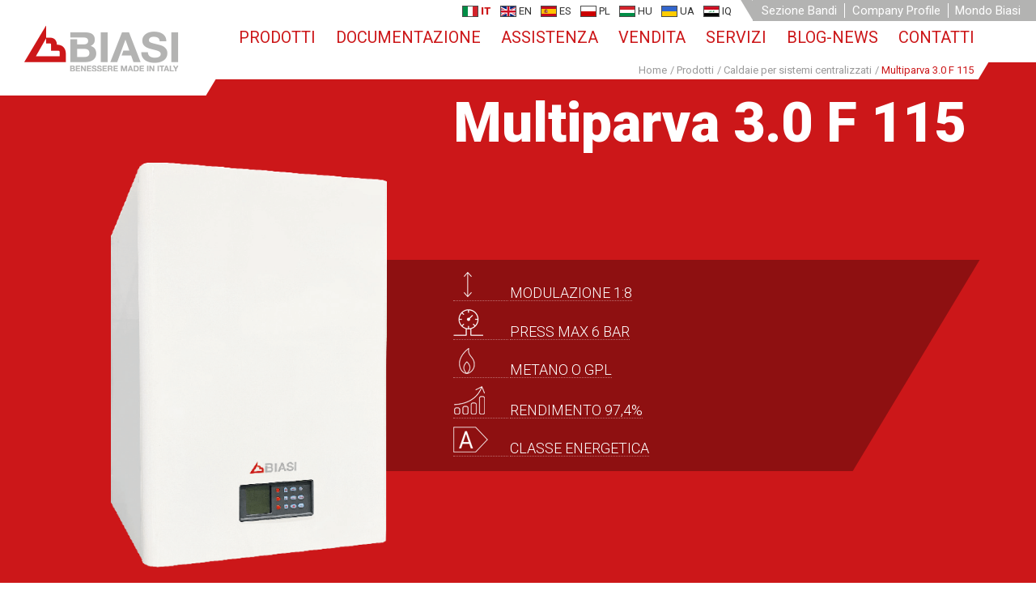

--- FILE ---
content_type: text/html; charset=utf-8
request_url: https://www.biasi.it/prodotti/caldaie-per-sistemi-centralizzati/multiparva-3-0-f-115
body_size: 29566
content:

<!DOCTYPE html>

<html xmlns="https://www.w3.org/1999/xhtml" xml:lang="it-it" lang="it-it" dir="ltr" class="itemid-253">
  
<head>
	
<script type="text/javascript">
var _iub = _iub || [];
_iub.csConfiguration = {"perPurposeConsent":true,"siteId":1992511,"cookiePolicyId":32561450,"lang":"it", "banner":{ "acceptButtonCaptionColor":"white","acceptButtonColor":"#0073CE","acceptButtonDisplay":true,"backgroundColor":"white","closeButtonRejects":true,"customizeButtonCaptionColor":"#4D4D4D","customizeButtonColor":"#DADADA","customizeButtonDisplay":true,"explicitWithdrawal":true,"listPurposes":true,"position":"bottom","rejectButtonCaptionColor":"white","rejectButtonColor":"#0073CE","rejectButtonDisplay":true,"showPurposesToggles":true,"textColor":"black" }};
</script>


<script type="text/javascript" src="https://cs.iubenda.com/autoblocking/1992511.js"></script>
<script type="text/javascript" src="//cdn.iubenda.com/cs/iubenda_cs.js" charset="UTF-8" async></script>
	
	
<!-- Google tag (gtag.js) -->
<script async src="https://www.googletagmanager.com/gtag/js?id=G-D8S4NPEYVP"></script>
<script>
	window.dataLayer = window.dataLayer || [];
	function gtag(){dataLayer.push(arguments);}
	gtag('js', new Date());
	gtag('config', 'G-D8S4NPEYVP', { 'anonymize_ip': true });
	gtag('config', 'AW-846807670');
</script>
	
	
<!-- Meta Pixel Code -->
	<script>
		!function(f,b,e,v,n,t,s)
		{if(f.fbq)return;n=f.fbq=function(){n.callMethod?
		n.callMethod.apply(n,arguments):n.queue.push(arguments)};
		if(!f._fbq)f._fbq=n;n.push=n;n.loaded=!0;n.version='2.0';
		n.queue=[];t=b.createElement(e);t.async=!0;
		t.src=v;s=b.getElementsByTagName(e)[0];
		s.parentNode.insertBefore(t,s)}(window, document,'script',
		'https://connect.facebook.net/en_US/fbevents.js');
		fbq('init', '925374699255975');
		fbq('track', 'PageView');
	</script>
	<noscript><img height="1" width="1" style="display:none"
	src="https://www.facebook.com/tr?id=925374699255975&ev=PageView&noscript=1"
	/></noscript>
<!-- End Meta Pixel Code -->
	
	<base href="https://www.biasi.it/prodotti/caldaie-per-sistemi-centralizzati/multiparva-3-0-f-115" />
	<meta http-equiv="content-type" content="text/html; charset=utf-8" />
	<meta name="generator" content="Biasi Caldaie" />
	<title> Multiparva 3.0 F 115 | Biasi Caldaie</title>
	<link href="/templates/sitobiasi/css/prodotto.css?1768929285" rel="stylesheet" type="text/css" />
	<link href="/templates/sitobiasi/css/owl-loop.css?1760019356" rel="stylesheet" type="text/css" />
	<link href="/media/com_rsform/css/front.css?019bf86b89b863da4fe8ca5f792650b8" rel="stylesheet" type="text/css" />
	<link href="/media/com_rsform/css/frameworks/bootstrap5/bootstrap.min.css?019bf86b89b863da4fe8ca5f792650b8" rel="stylesheet" type="text/css" />
	<link href="/media/plg_system_jcepro/site/css/content.min.css?86aa0286b6232c4a5b58f892ce080277" rel="stylesheet" type="text/css" />
	<link href="/templates/sitobiasi/css/css-template.css?1768741707" rel="stylesheet" type="text/css" />
	<link href="/templates/sitobiasi/css/menu-istituzionale.css?1677325505" rel="stylesheet" type="text/css" />
	<link href="/templates/sitobiasi/css/menu-principale.css?1677325505" rel="stylesheet" type="text/css" />
	<link href="/templates/sitobiasi/css/responsive.css?1768747460" rel="stylesheet" type="text/css" />
	<link href="/media/mod_languages/css/template.css?019bf86b89b863da4fe8ca5f792650b8" rel="stylesheet" type="text/css" />
	<script type="application/json" class="joomla-script-options new">{"csrf.token":"2ec6c8d7bf983c208e13a1ebed158b9c","system.paths":{"root":"","base":""},"system.keepalive":{"interval":300000,"uri":"\/component\/ajax\/?format=json"}}</script>
	<script src="/media/jui/js/jquery.min.js?019bf86b89b863da4fe8ca5f792650b8" type="text/javascript"></script>
	<script src="/media/jui/js/jquery-noconflict.js?019bf86b89b863da4fe8ca5f792650b8" type="text/javascript"></script>
	<script src="/media/jui/js/jquery-migrate.min.js?019bf86b89b863da4fe8ca5f792650b8" type="text/javascript"></script>
	<script src="/media/jui/js/bootstrap.min.js?019bf86b89b863da4fe8ca5f792650b8" type="text/javascript"></script>
	<script src="/media/com_rsform/js/script.js?019bf86b89b863da4fe8ca5f792650b8" type="text/javascript"></script>
	<script src="/media/com_rsform/js/frameworks/bootstrap5/bootstrap.bundle.min.js?019bf86b89b863da4fe8ca5f792650b8" type="text/javascript"></script>
	<script src="https://www.google.com/recaptcha/api.js?render=6LdtdHEkAAAAAC7lM2TNkpIs-eYpmN03Ez72s-3f" type="text/javascript"></script>
	<script src="/media/plg_system_rsfprecaptchav3/js/script.js?019bf86b89b863da4fe8ca5f792650b8" type="text/javascript"></script>
	<script src="/media/system/js/core.js?019bf86b89b863da4fe8ca5f792650b8" type="text/javascript"></script>
	<!--[if lt IE 9]><script src="/media/system/js/polyfill.event.js?019bf86b89b863da4fe8ca5f792650b8" type="text/javascript"></script><![endif]-->
	<script src="/media/system/js/keepalive.js?019bf86b89b863da4fe8ca5f792650b8" type="text/javascript"></script>
	<script type="text/javascript">
jQuery(function($){ initTooltips(); $("body").on("subform-row-add", initTooltips); function initTooltips (event, container) { container = container || document;$(container).find(".hasTooltip").tooltip({"html": true,"container": "body"});} });RSFormPro.scrollToError = true;document.addEventListener('DOMContentLoaded', function() {
   var tooltipTriggerList = [].slice.call(document.querySelectorAll('[data-bs-toggle="tooltip"]'));
   var tooltipList = tooltipTriggerList.map(function (tooltipTriggerEl) {
       return new bootstrap.Tooltip(tooltipTriggerEl)
   });
});RSFormPro.Translations.add(5, "Curriculum", "VALIDATIONMESSAGE", "Allegare un file");RSFormPro.Translations.addCommonTranslation("COM_RSFORM_FILE_EXCEEDS_LIMIT", "Il file selezionato %1$s supera la dimensione massima consentita di %2$s kb.");RSFormPro.Translations.addCommonTranslation("COM_RSFORM_FILE_EXTENSION_NOT_ALLOWED", "L'estensione %s del file selezionato non \u00e8 consentita.");RSFormPro.Translations.addCommonTranslation("COM_RSFORM_MINFILES_REQUIRED", "Questo campo richiede almeno %d file per essere caricati.");RSFormPro.Translations.addCommonTranslation("COM_RSFORM_MAXFILES_REQUIRED", "Hai aggiunto troppi file - questo campo permette di caricare un massimo di %d file.");RSFormProReCAPTCHAv3.add("6LdtdHEkAAAAAC7lM2TNkpIs-eYpmN03Ez72s-3f", "contactform", 5);RSFormProUtils.addEvent(window, 'load', function() {RSFormProUtils.addEvent(RSFormPro.getForm(5), 'submit', function(evt){ evt.preventDefault(); 
	RSFormPro.submitForm(RSFormPro.getForm(5)); });RSFormPro.addFormEvent(5, function(){ RSFormProReCAPTCHAv3.execute(5); });});RSFormPro.Ajax.URL = "\/component\/rsform\/?task=ajaxValidate&Itemid=253";RSFormProUtils.addEvent(window, 'load', function(){
    RSFormPro.Ajax.overrideSubmit(5, {"parent":"","field":"is-invalid"}, false);
});ajaxExtraValidationScript[5] = function(task, formId, data){ 
var formComponents = {};
formComponents[417]='Oggetto_richiesta';formComponents[429]='Matricola';formComponents[420]='Tipologia_utente';formComponents[421]='Email';formComponents[422]='Telefono';formComponents[423]='Country';formComponents[424]='Citta';formComponents[419]='Richiesta';formComponents[427]='Privacy';formComponents[426]='reCAPTCHA_V3';
RSFormPro.Ajax.displayValidationErrors(formComponents, task, formId, data);
};
function rsfp_runCondition60(){RSFormPro.Conditions.run({"form_id":"5","action":"show","block":"1","condition":"any","ordering":"0","ComponentNames":["Curriculum"],"details":[{"operator":"is","value":"Invio CV","ComponentName":"Oggetto_richiesta"}]});}document.addEventListener('DOMContentLoaded', function() { RSFormPro.Conditions.add(5, "Oggetto_richiesta", rsfp_runCondition60); });function rsfp_runCondition62(){RSFormPro.Conditions.run({"form_id":"5","action":"show","block":"1","condition":"any","ordering":"0","ComponentNames":["matricola_txt","Matricola"],"details":[{"operator":"is","value":"Informazioni tecniche Post-Vendita","ComponentName":"Oggetto_richiesta"},{"operator":"is","value":"Documentazione Tecnica","ComponentName":"Oggetto_richiesta"}]});}document.addEventListener('DOMContentLoaded', function() { RSFormPro.Conditions.add(5, "Oggetto_richiesta", rsfp_runCondition62); });function rsfp_runCondition63(){RSFormPro.Conditions.run({"form_id":"5","action":"show","block":"1","condition":"any","ordering":"0","ComponentNames":["Suggerimento_ricerca_assistenza"],"details":[{"operator":"is","value":"Ricerca Centri Assistenza \/ Ricambi","ComponentName":"Oggetto_richiesta"}]});}document.addEventListener('DOMContentLoaded', function() { RSFormPro.Conditions.add(5, "Oggetto_richiesta", rsfp_runCondition63); });function rsfp_runCondition64(){RSFormPro.Conditions.run({"form_id":"5","action":"show","block":"1","condition":"any","ordering":"0","ComponentNames":["Suggerimento_doc_tecnica"],"details":[{"operator":"is","value":"Documentazione Tecnica","ComponentName":"Oggetto_richiesta"}]});}document.addEventListener('DOMContentLoaded', function() { RSFormPro.Conditions.add(5, "Oggetto_richiesta", rsfp_runCondition64); });function rsfp_runCondition65(){RSFormPro.Conditions.run({"form_id":"5","action":"show","block":"1","condition":"any","ordering":"0","ComponentNames":["Suggerimento_detrazioni_fiscali"],"details":[{"operator":"is","value":"Detrazioni Fiscali + Finanziamento","ComponentName":"Oggetto_richiesta"}]});}document.addEventListener('DOMContentLoaded', function() { RSFormPro.Conditions.add(5, "Oggetto_richiesta", rsfp_runCondition65); });function rsfp_runAllConditions5(){rsfp_runCondition60();rsfp_runCondition62();rsfp_runCondition63();rsfp_runCondition64();rsfp_runCondition65();};RSFormPro.Conditions.delayRun(5);document.addEventListener('DOMContentLoaded', function(){ RSFormPro.Conditions.addReset(5); });if (typeof window.grecaptcha !== 'undefined') { grecaptcha.ready(function() { grecaptcha.execute("6LdtdHEkAAAAAC7lM2TNkpIs-eYpmN03Ez72s-3f", {action:'homepage'});}); }
	</script>
	<style>
.suggerimento_cont {
padding: .78571429em 2.1em .78571429em 1em;
-webkit-transition: all 0.8s ease;
-moz-transition: all 0.8s ease;
-o-transition: all 0.8s ease;
transition: all 0.8s ease;
}
.link_info.prodotto {
    margin-top: 14px;
    padding-left: 14px;
    padding-right: 16px;
    min-width: auto;
    padding-top: 10px;
    padding-bottom: 9px;
    font-size: 14px;
    font-weight: 400;
    line-height: 15px;
margin-right: 0;
}
.link_info {
background-color: #cc1719 !important;
color: #fff !important;
}
#button3 .link_info:after, .suggerimento_cont .link_info:after {
    background: #e5e5e5;
}
.semanticui-body .link_documentazione:hover, .semanticui-body .link_info:hover {
    color: #fff !important;
    background-color: #555 !important;
}
.liberatoria.due {
    display: table;
    margin: auto !important;
    text-align: center;
}
#materiale_informativo {
left: 49%;
top: 12px;		
}
.liberatoria.due .ui.checkbox label::before {
left: 49%;
top: -12px;		
}
.liberatoria.due .ui.checkbox label::after {
left: 49%;
top: -12px;		
}
.materiale_informativo_01{
padding-top: 9px;
display: block;
}
.ok_invio_dati {
	text-align: center;
    font-size: 26px !important;
    line-height: 28px !important;
    color: #cc1719;	
}
.notifica_ok_invio_dati {
	text-align: center;	
}
</style>
	<meta property="og:type" content="article" />
<meta property="og:title" content=" Multiparva 3.0 F 115" />
<meta property="og:url" content="https://www.biasi.it/prodotti/caldaie-per-sistemi-centralizzati/multiparva-3-0-f-115" />

<meta property="og:locale" content="it_IT" />

	
	<script type="text/javascript" src="/templates/sitobiasi/js/responsive-menu-min.js?1677325505"></script>
	<script type="text/javascript" src="/templates/sitobiasi/js/responsive-menu-min-special-cont.js?1677325505"></script>
	<script type="text/javascript" src="/templates/sitobiasi/js/hc-offcanvas-nav.js?1677325505"></script>

	
	<meta name="viewport" content="width=device-width, user-scalable=yes, initial-scale=1">
    <link rel="shortcut icon" href="/images/favicon.ico">
    <meta name="format-detection" content="telephone=no">
    <meta http-equiv="x-rim-auto-match" content="none">
	
	<!-- Bootstrap -->
	<link rel="stylesheet" href="/templates/sitobiasi/css/bootstrap.min.css" type="text/css" />
	<!-- HTML5 shim and Respond.js for IE8 support of HTML5 elements and media queries -->
    <!-- WARNING: Respond.js doesn't work if you view the page via file:// -->
    <!--[if lt IE 9]>
      <script src="https://oss.maxcdn.com/html5shiv/3.7.3/html5shiv.min.js"></script>
      <script src="https://oss.maxcdn.com/respond/1.4.2/respond.min.js"></script>
    <![endif]-->
	
	<link href="https://fonts.googleapis.com/css2?family=Roboto:wght@300;400;900&display=swap" rel="stylesheet">
		<style id="hc-offcanvas-1-style">.hc-offcanvas-nav.hc-nav-1 { display: block; }
.hc-nav-original.hc-nav-1 { display: none; }
.hc-offcanvas-nav.hc-nav-1 .nav-container { width: 280px; }
.hc-offcanvas-nav.hc-nav-1.nav-position-left .nav-container { transform: translate3d(-280px, 0, 0); }
.hc-offcanvas-nav.hc-nav-1.nav-position-right .nav-container { transform: translate3d(280px, 0, 0); }
.hc-offcanvas-nav.hc-nav-1.nav-position-top .nav-container { transform: translate3d(0, -1089px, 0); }
.hc-offcanvas-nav.hc-nav-1.nav-position-bottom .nav-container { transform: translate3d(0, 1089px, 0); }
.hc-offcanvas-nav.hc-nav-1.nav-levels-overlap.nav-position-left li.level-open > .nav-wrapper { transform: translate3d(-40px,0,0); }
.hc-offcanvas-nav.hc-nav-1.nav-levels-overlap.nav-position-right li.level-open > .nav-wrapper { transform: translate3d(40px,0,0); }
.hc-offcanvas-nav.hc-nav-1.nav-levels-overlap.nav-position-top li.level-open > .nav-wrapper { transform: translate3d(0,-40px,0); }
.hc-offcanvas-nav.hc-nav-1.nav-levels-overlap.nav-position-bottom li.level-open > .nav-wrapper { transform: translate3d(0,40px,0); }
#container { transition: transform 400ms ease; }
</style>

<style>input[name='my_address'] {display: none !important;}</style>
</head>

<body  class=" user_class_0 categoriaprodotto caldaie_potenza it">

	<div class="fascia_istituzionale_cont">
		
		
				<div class="mod-languages">

	
	<ul class="lang-inline" dir="ltr">
	
								<li class="lang-active">
			<a href="https://www.biasi.it/prodotti/caldaie-per-sistemi-centralizzati/multiparva-3-0-f-115">
												<img src="/media/mod_languages/images/it_it.gif" alt="Italiano (Italia)" title="Italiano (Italia)" /><span>it</span>
										</a>
			</li>
			
				
						<li>
			<a href="/en/">
												<img src="/media/mod_languages/images/en_gb.gif" alt="English (United Kingdom)" title="English (United Kingdom)" /><span>en</span>
										</a>
			</li>
					
					
					
				
				
			
				
					
						<li>
			<a href="https://www.biasi.es/" target="_blank">
												<img src="/media/mod_languages/images/es_es.gif" alt="Español (España)" title="Español (España)" /><span>es</span>
										</a>
			</li>
					
					
				
				
			
				
					
					
					
				
					<li>
			<a href="https://biasipolska.pl/" target="_blank">
												<img src="/media/mod_languages/images/pl_pl.gif" alt="Polski (PL)" title="Polski (PL)" /><span>pl</span>
										</a>
			</li>
				
			
				
					
					
						<li>
			<a href="https://biasikazan.hu/" target="_blank">
												<img src="/media/mod_languages/images/hu_hu.gif" alt="Magyar" title="Magyar" /><span>hu</span>
										</a>
			</li>
					
				
				
			
				
					
					
					
					<li>
			<a href="https://biasi.com.ua/" target="_blank">
												<img src="/media/mod_languages/images/uk_ua.gif" alt="Українська (Україна)" title="Українська (Україна)" /><span>UA</span>
										</a>
			</li>
				
				
			
				
						<li>
			<a href="/iq/">
												<img src="/media/mod_languages/images/iq_iq.gif" alt="Iracheno - Arabic (اللغة العربية)" title="Iracheno - Arabic (اللغة العربية)" /><span>iq</span>
										</a>
			</li>
					
					
					
				
				
				</ul>

</div>
				
				<ul class="fascia_istituzionale">
							<li style="border-right: 1px solid #fff; padding-right: 9px; margin-right: 5px;"><a href="/blog-news/bsg-covid-free">Sezione Bandi</a></li>
										<li><a href="/company-profile">Company Profile</a></li>
																<li><p class="mondo_biasi_link">Mondo Biasi</p></li>
				<li></li>
					</ul>
			</div>
	<header id="top">
		<div class="fascia_menu">
			
															<a href="/it" class="marchio"><img src="/images/marchio-biasi.png?=1677325519" alt="Marchio Biasi" style="z-index: 2; position: relative;"></a>
																		
			<!-- Menu Toggle btn-->
			<div class="menu-toggle">
				<button type="button" id="menu-btn">
					<span class="icon-bar"></span>
					<span class="icon-bar"></span>
					<span class="icon-bar"></span>
				</button>
			</div>
			<div class="menu-toggle-sc">
				<button type="button" id="menu-btn-sc">
					<span class="icon-bar"></span>
					<span class="icon-bar"></span>
					<span class="icon-bar"></span>
				</button>
			</div>
			<nav class="navbar-expand-lg">
				
<ul id="respMenu" class="ace-responsive-menu sito " data-menu-style="horizontal">
<li class="item-247 first active deeper parent"><a href="#" >Prodotti</a><ul class="nav-child"><li class="item-248"><a href="/prodotti/caldaie-a-condensazione" >Caldaie a condensazione</a></li><li class="item-249"><a href="/prodotti/caldaie-tradizionali" >Caldaie tradizionali</a></li><li class="item-250"><a href="/prodotti/sistemi-con-integrazione-solare" >Sistemi con integrazione solare</a></li><li class="item-251"><a href="/prodotti/scaldabagno" >Scaldabagno</a></li><li class="item-252"><a href="/prodotti/pompe-di-calore" >Pompe di calore</a></li><li class="item-440"><a href="/prodotti/sistemi-ibridi" >Sistemi ibridi</a></li><li class="item-253 current active"><a href="/prodotti/caldaie-per-sistemi-centralizzati" >Caldaie per sistemi centralizzati</a></li><li class="item-254"><a href="/prodotti/pavimento-radiante" >Pavimento radiante</a></li><li class="item-311"><a href="/prodotti/solare" >Solare</a></li><li class="item-312"><a href="/prodotti/climatizzazione" >Climatizzazione</a></li><li class="item-912"><a href="/prodotti/terminali-idronici" >Terminali idronici</a></li><li class="item-702"><a href="/prodotti/termoregolazione" >Termoregolazione</a></li></ul></li><li class="item-285 deeper parent"><a href="#" >Documentazione</a><ul class="nav-child"><li class="item-410"><a href="/documentazione-tecnica/vademecum-pompe-di-calore" >Vademecum pompe di calore</a></li><li class="item-327"><a href="/documentazione-tecnica/prodotti-in-commercio" >Prodotti in commercio</a></li><li class="item-328"><a href="/documentazione-tecnica/prodotti-fuori-commercio" >Prodotti fuori commercio</a></li><li class="item-1160"><a href="/documentazione-tecnica/smaltimento-imballi" >Smaltimento imballi</a></li></ul></li><li class="item-350"><a href="/trova-assistenza" >Assistenza</a></li><li class="item-437 deeper parent"><a href="#" >Vendita</a><ul class="nav-child"><li class="item-282"><a href="/vendita/agenzie" >Agenzie</a></li><li class="item-283"><a href="/vendita/punti-vendita" >Punti vendita</a></li></ul></li><li class="item-255 deeper parent"><a href="#" >Servizi</a><ul class="nav-child"><li class="item-1244"><a href="/servizi/conto-termico" >Conto Termico</a></li><li class="item-442"><a href="/servizi/sconto-in-fattura-e-cessione-del-credito" >Sconto in fattura e cessione del credito</a></li><li class="item-919"><a href="/servizi/detrazione-finanziamento" >Detrazione &amp; Finanziamento</a></li><li class="item-915"><a href="/servizi/garanzia-6-sereno" >Garanzia &quot;6 Sereno&quot;</a></li><li class="item-916"><a href="/servizi/fascicolo-video-tecnici" >Fascicolo video tecnici</a></li></ul></li><li class="item-331"><a href="/blog-news" >Blog-News</a></li><li class="item-256"><a href="/contatti" >Contatti</a></li><li class="item-375 last"><a href="/mondo-biasi" >Mondo Biasi</a></li></ul>

<!--Plugin Initialization-->
<script type="text/javascript">
	jQuery(document).ready(function ($) {
		$("#respMenu").aceResponsiveMenu({
			resizeWidth: '816', // Set the same in Media query in menu-principale.css
			animationSpeed: 'medium', //slow, medium, fast
			accoridonExpAll: false //Expands all the accordion menu on click
		});
	});
</script>


				
				
			</nav>
			
			<div class="-btn_menu_ist">
				<span></span>
				<span></span>
				<span></span>
			</div>
			<nav id="menu-istituzionale">
				<ul class="first-nav">
					
									<li class="etichetta"><span>Assistenza</span></li>
												<li><a href="https://b2b.bsgcaldaie.it:892/biasi/mhuge_new/index_installatori.php" target="_blank" rel="nofollow"> Attività CAT</a></li>
					<li class="etichetta"><span>Web order</span></li>
						<li><a href="https://b2b.bsgcaldaie.it:892/biasi/mhuge_new/" target="_blank" rel="nofollow">WebOrder V.2</a></li>
						<li><a href="https://b2b.bsgcaldaie.it:892/biasi/mhuge_new/" target="_blank" rel="nofollow">Gestione Depositi</a></li>
											<li class="etichetta"><span>Formazione</span></li>
					
											<li><a href="/corsi-di-formazione-online" rel="nofollow">Biasi Academy</a></li> 
						
					
											<li class="etichetta"><span>Commerciale</span></li>
                        <li><a href="/catalogo-generale" target="_blank">Catalogo Generale</a></li>
						<li><a href="https://b2b.bsgcaldaie.it:778/qlikview/FormLogin.htm" target="_blank" rel="nofollow">Statistiche Agenti</a></li>
						<li><a href="https://crm.bsgcaldaie.it/Account/Login?ReturnUrl=%2F" target="_blank" rel="nofollow">CRM Web</a></li>
						<li><a href="/form-cat">Relazione valutativa</a></li>
						<li><a href="/iscrizione-cliente-mailup">Gestione Clienti</a></li>
						<li><a href="http://biasi.dataset.info/Account/Login" target="_blank" rel="nofollow">Pavimento Radiante</a></li>
						<li class="etichetta marg_top">
							<span style="display: block;">Segnalazioni</span>
						</li>
						<li><a href="https://bsgcaldaieagas.segnalazioni.net/" target="_blank" rel="nofollow">Whistleblowing</a></li>
					
												<li></li>
						<li class="etichetta area_riservata">
							<span><a href="/login-frontend" target="_top">Area Riservata</a></span>
						</li>
						
									
				</ul>
			</nav>
		</div>
		<div class="container-fluid breadcrumbs" style="overflow: hidden;">
			<div role="navigation">
	<ul itemscope itemtype="https://schema.org/BreadcrumbList" class="breadcrumb">
					<li class="active">
				<span class="divider icon-location"></span>
			</li>
		
						<li itemprop="itemListElement" itemscope itemtype="https://schema.org/ListItem">
											<a itemprop="item" href="/" class="pathway "><span itemprop="name">Home</span></a>
					
											<span class="divider">
							 /						</span>
										<meta itemprop="position" content="1">
				</li>
		
							<li itemprop="itemListElement" itemscope itemtype="https://schema.org/ListItem">
											<a itemprop="item" href="#" class="pathway "><span itemprop="name">Prodotti</span></a>
					
											<span class="divider">
							 /						</span>
										<meta itemprop="position" content="2">
				</li>
		
							<li itemprop="itemListElement" itemscope itemtype="https://schema.org/ListItem">
											<a itemprop="item" href="/prodotti/caldaie-per-sistemi-centralizzati" class="pathway last"><span itemprop="name">Caldaie per sistemi centralizzati</span></a>
					
											<span class="divider">
							 /						</span>
										<meta itemprop="position" content="3">
				</li>
		
							<li itemprop="itemListElement" itemscope itemtype="https://schema.org/ListItem" class="active">
					<span itemprop="name">
						Multiparva 3.0 F 115					</span>
					<meta itemprop="position" content="4">
				</li>
				</ul>
</div>
<div class="row justify-content-end">
			</div>
		</div>
	</header>
	
	<main> 
		
		<div id="system-message-container">
	</div>

		<link rel="preconnect" href="https://fonts.gstatic.com">
<link href="https://fonts.googleapis.com/css2?family=Roboto:wght@500&display=swap" rel="stylesheet">


<div class="container-fluid item-page " itemscope itemtype="https://schema.org/Article" id="prodotti">
	<meta itemprop="inLanguage" content="it-IT" />
	
	
		
	
		
	<!-- FASCIA PRODOTTO -->
				<div class="container-fluid sfondo_prodotto multiparva3.0f115">
			<div class="container">
				<div class="row justify-content-end">
					<div class="col-md-7">
								<div class="page-header" id="prod-title">
									
																																		<h1 itemprop="headline">Multiparva 3.0 F 115									<span class="sottotitolo_prodotto"></span>
									</h1>
																																			</div>
						</div>
					</div>
			</div>
			<div class="container sfondo_prodotto_inner">
				<div class="row">
					<div class="col-md-5 align-self-center multiparva-3-0-f-115 img_prod" id="h-img">
																											<img src="/images/immagini-prodotto/caldaie-sistemi-centralizzati/multiparva-3/multiparva-3.png?=1677325531" class="immagine_prodotto " alt=" Multiparva 3.0 F 115" />
											</div>
					
																	
					<div class="col-md-7 align-self-center info_prodotto multiparva-3-0-f-115" id="h-plus">
						
																		<div class="plus_skew">
											<ul class="plus_prodotto clearafter">
																										
													<li class="modulazione  clearafter">
																													<span class="icona_plus">
																																<img src="/images/immagini-prodotto/_icone-plus/modulazione.png?=1677325531" alt="Icona Plus"/>
															</span>
															<p class="descrizione_plus"><span> MODULAZIONE 1:8</span></p>
																											</li>
																										
													<li class="pressione  clearafter">
																													<span class="icona_plus">
																																<img src="/images/immagini-prodotto/_icone-plus/pressione.png?=1677325531" alt="Icona Plus"/>
															</span>
															<p class="descrizione_plus"><span> PRESS MAX 6 BAR</span></p>
																											</li>
																										
													<li class="combustibile  clearafter">
																													<span class="icona_plus">
																																<img src="/images/immagini-prodotto/_icone-plus/combustibile.png?=1677325531" alt="Icona Plus"/>
															</span>
															<p class="descrizione_plus"><span> METANO O GPL</span></p>
																											</li>
																										
													<li class="rendimento  clearafter">
																													<span class="icona_plus">
																																<img src="/images/immagini-prodotto/_icone-plus/rendimento.png?=1677325531" alt="Icona Plus"/>
															</span>
															<p class="descrizione_plus"><span> RENDIMENTO 97,4%</span></p>
																											</li>
																										
													<li class="classe-a  clearafter">
																													<span class="icona_plus">
																																<img src="/images/immagini-prodotto/_icone-plus/classe-a.png?=1677325531" alt="Icona Plus"/>
															</span>
															<p class="descrizione_plus"><span> CLASSE ENERGETICA</span></p>
																											</li>
																							</ul>
										</div>
														
																	
								<!-- FINE ICONE E TESTO PLUS -->
						
								<!-- SINGOLI MODELLI PAGINA GENRICA PRODOTTO -->
																								<!-- SINGOLI MODELLI PAGINA GENRICA PRODOTTO -->
						<div class="angolo_01"></div>
						<div class="angolo_02"></div>
					</div>
				</div>
											</div>
		</div>

			<div class="container-fluid fascia_icone_caratteristiche">
			<div class="container">
				<div class="row">
                    
					<div class="col-md-5 icone_caratteristiche">
													<ul class="">
																	<li>
										<?xml version="1.0" encoding="UTF-8"?>
<svg id="Livello_1" xmlns="http://www.w3.org/2000/svg" width="19.76mm" height="30.34mm" version="1.1" viewBox="0 0 56 86">
  <!-- Generator: Adobe Illustrator 30.1.0, SVG Export Plug-In . SVG Version: 2.1.1 Build 136)  -->
  <defs>
    <style>
      .st0 {
        fill: #585857;
      }

      .st1 {
        fill: #ce1a1c;
      }
    </style>
  </defs>
  <path class="st0" d="M31.93,46.58c2.37-.45,4.63-1.65,6.44-3.48,1.64-1.65,2.84-3.74,3.48-6.05,1.23-4.44-1.04-10.72-3.22-16.78-.82-2.28-1.67-4.63-2.32-6.86-1.98,1.83-4.41,3.77-5.86,4.9.15.19.29.39.44.58,3.79,4.98,7.71,10.13,7.71,15.08,0,4.05-1.57,7.95-4.31,10.72-.72.73-1.51,1.36-2.35,1.9M39.51,44.25h0c-1.53,1.54-3.39,2.73-5.38,3.42-2.04.71-4.23.91-6.31.57-.38-.06-.66-.38-.68-.77-.02-.38.24-.73.61-.82,2.01-.51,3.87-1.59,5.39-3.13,2.44-2.46,3.84-5.95,3.84-9.57,0-4.4-3.75-9.32-7.38-14.09-.31-.41-.62-.82-.93-1.23-.13-.17-.19-.39-.16-.6.03-.21.14-.41.31-.54,1.43-1.1,5-3.89,7.33-6.19.21-.2.5-.28.78-.2.28.08.49.3.56.58.65,2.53,1.61,5.2,2.63,8.02,2.28,6.31,4.63,12.83,3.26,17.77-.71,2.58-2.06,4.91-3.89,6.76"/>
  <path class="st0" d="M24.97,13.38c-1.32,2.11-2.94,4.26-4.51,6.35-3.64,4.85-7.41,9.86-7.41,14.22,0,3.49,1.25,6.77,3.52,9.24,2.26,2.45,5.26,3.8,8.44,3.8.93,0,1.85-.12,2.74-.34,2.01-.51,3.87-1.59,5.39-3.13,2.44-2.46,3.84-5.95,3.84-9.57,0-4.4-3.75-9.32-7.37-14.09-.31-.41-.62-.82-.93-1.23-1.46-1.93-2.68-3.61-3.71-5.26M34.29,44.67h0c-1.73,1.74-3.85,2.97-6.14,3.56-1.02.26-2.08.39-3.14.39-3.64,0-7.06-1.53-9.62-4.32-2.55-2.77-3.96-6.44-3.96-10.35,0-4.91,3.94-10.14,7.74-15.2,1.83-2.44,3.73-4.95,5.1-7.34.15-.25.41-.4.7-.4s.55.15.7.4c1.12,1.95,2.53,3.9,4.3,6.24.31.41.62.82.93,1.23,3.79,4.98,7.71,10.13,7.71,15.08,0,4.05-1.57,7.95-4.31,10.71"/>
  <path class="st0" d="M25.58,53.49c-.15.15-.35.24-.57.24-.44,0-.8-.36-.8-.81v-30.82c0-.45.37-.81.81-.81s.81.36.81.81v30.82c0,.22-.1.43-.24.57"/>
  <path class="st0" d="M28.73,25.47l-2.78,2.8c-.32.32-.83.32-1.14,0-.31-.32-.31-.83,0-1.15l2.78-2.8c.32-.32.83-.32,1.14,0,.31.32.31.83,0,1.15"/>
  <path class="st0" d="M31.51,30.14l-5.56,5.6c-.31.32-.82.32-1.14,0-.31-.32-.31-.83,0-1.15l5.56-5.6c.32-.32.83-.32,1.14,0,.31.32.31.83,0,1.15"/>
  <path class="st0" d="M33.36,35.74l-7.41,7.47c-.31.32-.82.32-1.14,0s-.32-.83,0-1.15l7.41-7.47c.32-.32.83-.32,1.14,0,.31.32.31.83,0,1.15"/>
  <path class="st0" d="M25.96,28.27c-.31.32-.83.32-1.14,0l-2.78-2.8c-.32-.32-.31-.83,0-1.15.31-.32.82-.32,1.14,0l2.78,2.8c.31.32.31.83,0,1.15"/>
  <path class="st0" d="M25.96,35.74c-.31.32-.82.32-1.14,0l-5.55-5.6c-.31-.32-.31-.83,0-1.15.32-.32.83-.32,1.14,0l5.55,5.6c.31.32.31.83,0,1.15"/>
  <path class="st0" d="M25.95,43.21c-.31.32-.82.32-1.14,0l-7.41-7.47c-.31-.32-.31-.83,0-1.15.32-.32.83-.32,1.14,0l7.41,7.47c.31.32.31.83,0,1.15"/>
  <path class="st1" d="M52.23,43.3c0,5.17-4.18,9.38-9.3,9.38H13.01c-5.12,0-9.3-4.22-9.3-9.38V13.13C3.71,7.96,7.89,3.74,13.01,3.74h29.97c5.12,0,9.3,4.22,9.3,9.38v30.17h-.06ZM42.93,0H13.01C5.83,0,0,5.88,0,13.13v30.23c0,7.25,5.83,13.13,13.01,13.13h29.97c7.18,0,13.01-5.88,13.01-13.13V13.13c-.06-7.24-5.89-13.13-13.07-13.13"/>
  <path class="st0" d="M51.87,63.3v-1.49h-6.28v10.04h6.28v-1.49h-4.42v-2.84h3.48v-1.44h-3.48v-2.79h4.42ZM43.81,62.76c-.35-.33-.77-.59-1.27-.78-.49-.19-1.04-.28-1.63-.28-.52,0-.99.08-1.39.24-.4.16-.74.38-1.02.65-.28.27-.49.58-.63.92-.14.35-.22.7-.22,1.07,0,.46.07.84.2,1.16.13.31.31.57.52.78.22.21.46.38.74.51s.56.24.84.33c.28.09.56.18.84.26.28.08.52.17.74.29.22.11.39.25.52.42.13.17.2.38.2.65,0,.47-.14.84-.43,1.09-.29.25-.7.38-1.23.38-.34,0-.64-.05-.88-.14-.25-.1-.46-.2-.64-.32-.18-.12-.34-.22-.47-.32s-.26-.14-.37-.14c-.08,0-.16.02-.23.07-.07.04-.13.1-.18.16l-.54.9c.19.2.41.38.66.54.25.16.51.3.8.42.28.12.58.2.88.27.31.06.62.09.94.09.55,0,1.04-.09,1.47-.25s.79-.4,1.08-.69c.3-.29.52-.64.68-1.03.15-.4.23-.82.23-1.27,0-.42-.07-.77-.2-1.06-.13-.29-.3-.54-.52-.74-.22-.2-.46-.37-.74-.5-.28-.13-.56-.25-.85-.35-.29-.1-.57-.19-.85-.28-.28-.09-.52-.19-.74-.3-.22-.11-.39-.25-.52-.4-.13-.16-.2-.35-.2-.59,0-.19.03-.36.1-.51.06-.16.16-.29.29-.4.13-.11.29-.2.49-.26.19-.06.42-.09.67-.09.28,0,.53.04.74.11.21.07.39.15.55.24.16.09.29.17.4.24.11.07.22.11.31.11s.17-.02.23-.07c.06-.04.12-.12.17-.21l.46-.88ZM36.27,62.76c-.35-.33-.77-.59-1.27-.78-.5-.19-1.04-.28-1.63-.28-.52,0-.99.08-1.39.24-.4.16-.74.38-1.02.65-.28.27-.48.58-.63.92-.15.35-.22.7-.22,1.07,0,.46.07.84.2,1.16.13.31.3.57.52.78.22.21.46.38.74.51.28.13.56.24.84.33.28.09.56.18.84.26.28.08.52.17.74.29.21.11.39.25.52.42.13.17.2.38.2.65,0,.47-.15.84-.43,1.09-.29.25-.7.38-1.23.38-.35,0-.64-.05-.88-.14-.25-.1-.46-.2-.64-.32-.18-.12-.34-.22-.48-.32s-.26-.14-.37-.14c-.08,0-.16.02-.23.07-.07.04-.13.1-.18.16l-.54.9c.19.2.41.38.66.54.25.16.51.3.8.42.28.12.58.2.89.27.31.06.62.09.94.09.55,0,1.04-.09,1.47-.25s.79-.4,1.08-.69c.3-.29.52-.64.67-1.03.15-.4.23-.82.23-1.27,0-.42-.07-.77-.2-1.06-.13-.29-.31-.54-.52-.74-.22-.2-.46-.37-.74-.5-.28-.13-.56-.25-.85-.35-.29-.1-.57-.19-.85-.28-.28-.09-.52-.19-.74-.3-.22-.11-.39-.25-.52-.4-.13-.16-.2-.35-.2-.59,0-.19.03-.36.1-.51.07-.16.16-.29.29-.4.13-.11.29-.2.48-.26.19-.06.42-.09.68-.09.28,0,.53.04.74.11.21.07.39.15.55.24.16.09.29.17.4.24.11.07.22.11.31.11s.17-.02.23-.07c.06-.04.12-.12.18-.21l.46-.88ZM25.57,61.81h-1.89l-3.92,10.04h1.45c.16,0,.29-.04.39-.13.11-.09.18-.19.21-.29l.74-2.05h4.12l.74,2.05c.05.12.13.22.23.3.1.08.23.12.39.12h1.43l-3.91-10.04ZM23.05,68.07l1.21-3.33c.06-.15.12-.33.19-.54.06-.21.13-.43.19-.66.06.24.13.46.19.66.06.2.13.38.19.53l1.21,3.34h-3.17ZM15.66,70.32v-8.5h-1.85v10.04h5.83v-1.54h-3.98ZM11.39,69.53c-.05.03-.1.06-.15.1-.15.14-.3.26-.46.35-.15.1-.32.17-.49.23-.17.06-.36.1-.56.13-.2.03-.43.04-.68.04-.42,0-.82-.08-1.19-.24s-.69-.39-.96-.69c-.27-.3-.49-.67-.64-1.11-.16-.44-.24-.94-.24-1.51s.07-1.06.22-1.5.35-.81.62-1.11c.27-.3.59-.53.95-.69.37-.16.78-.24,1.22-.24.26,0,.49.02.69.06.2.04.37.09.53.15.15.06.28.12.4.19.12.07.22.13.3.19.09.06.17.11.24.15.07.04.14.06.21.06.1,0,.18-.02.24-.06.06-.04.1-.09.14-.14l.62-.87c-.4-.39-.87-.7-1.44-.94-.56-.24-1.21-.36-1.93-.36s-1.4.13-2,.38c-.6.25-1.12.61-1.55,1.06-.43.45-.77,1-1.01,1.62-.24.63-.36,1.32-.36,2.07s.11,1.43.33,2.06c.22.63.54,1.17.96,1.63s.92.81,1.51,1.06c.59.26,1.25.38,1.99.38.83,0,1.53-.13,2.12-.4.59-.27,1.09-.65,1.49-1.16l-.73-.8c-.08-.08-.17-.12-.27-.12-.05,0-.11.01-.16.04"/>
  <path class="st1" d="M46.08,84.05c-.28-.12-.51-.27-.7-.48-.19-.21-.33-.45-.43-.74-.1-.29-.14-.61-.14-.97,0-.33.05-.64.17-.92.11-.29.27-.53.46-.74.2-.21.44-.37.72-.49.28-.12.59-.17.93-.17s.66.05.94.16c.28.1.53.26.73.46.2.2.36.45.47.74.11.29.17.62.17.98,0,.33-.06.64-.17.93-.12.29-.28.53-.48.74-.21.21-.45.38-.74.49-.29.12-.6.18-.95.18-.37,0-.69-.06-.97-.17M50.3,73.12h-1.92c-.26,0-.49.05-.69.15-.2.1-.35.22-.46.36l-3.01,4.08c-.51.68-.88,1.34-1.12,1.97-.24.63-.36,1.25-.36,1.84,0,.67.1,1.28.3,1.83.2.55.49,1.02.87,1.41.38.39.84.69,1.37.91.54.22,1.14.33,1.82.33s1.27-.11,1.82-.33c.55-.22,1.02-.53,1.41-.91.39-.39.69-.84.91-1.36.21-.52.32-1.08.32-1.67,0-.63-.11-1.19-.31-1.66-.21-.48-.49-.87-.83-1.19-.34-.32-.74-.56-1.19-.72-.45-.16-.92-.24-1.39-.24-.33,0-.63.03-.91.1-.28.07-.55.16-.79.29l.44-.55,3.75-4.62Z"/>
  <path class="st0" d="M35.1,81.4l2.76-4.01h-1.86c-.19,0-.35.1-.47.3l-1.42,2.23c-.11.18-.19.37-.25.55l-1.76-2.82c-.05-.09-.12-.16-.19-.2-.07-.04-.18-.06-.33-.06h-1.95l2.77,4.1-2.88,4.37h1.81c.13,0,.24-.04.33-.12.09-.08.16-.17.22-.26l1.57-2.45c.04-.07.08-.15.12-.23.04-.08.07-.17.09-.26l1.78,2.95c.06.1.13.19.23.26.09.08.21.12.36.12h1.95l-2.87-4.46ZM26.58,81.65c-.17.52-.42.96-.75,1.32-.32.36-.71.64-1.17.83-.46.19-.98.29-1.56.29s-1.1-.1-1.56-.29c-.46-.19-.85-.47-1.18-.83-.32-.36-.57-.8-.75-1.32-.17-.52-.26-1.11-.26-1.76s.09-1.24.26-1.76c.17-.52.42-.96.75-1.33s.72-.64,1.18-.83c.46-.19.98-.29,1.56-.29s1.1.1,1.56.29c.46.19.85.47,1.17.83.32.36.57.81.75,1.33.17.52.26,1.11.26,1.76s-.09,1.24-.26,1.76M28.9,78.22c-.13-.53-.32-1.02-.56-1.47-.24-.45-.54-.86-.9-1.23-.35-.37-.75-.68-1.19-.93-.44-.26-.93-.45-1.46-.59-.53-.14-1.09-.21-1.69-.21-.89,0-1.71.15-2.45.46-.74.31-1.37.73-1.89,1.28-.53.55-.93,1.19-1.22,1.94-.29.75-.43,1.56-.43,2.43s.15,1.69.43,2.43c.29.75.7,1.39,1.22,1.94.53.54,1.16.97,1.89,1.27.74.31,1.55.46,2.45.46s1.72-.15,2.46-.46c.74-.3,1.37-.73,1.89-1.27.52-.55.93-1.19,1.22-1.94.29-.75.43-1.56.43-2.43,0-.58-.07-1.14-.19-1.67M13.23,73.92v7.26c0,.16,0,.33.02.52s.03.38.04.57l-6.2-7.99c-.06-.08-.12-.14-.16-.19-.05-.05-.1-.08-.15-.11-.05-.02-.11-.04-.18-.05-.07,0-.15-.01-.24-.01h-1.15v11.94h1.94v-7.33c0-.31-.02-.64-.05-1.01l6.18,7.96c.11.14.22.24.34.29.12.06.26.09.44.09h1.13v-11.94h-1.94Z"/>
</svg>									</li>
																	<li>
										<?xml version="1.0" encoding="UTF-8"?>
<svg id="Livello_1" xmlns="http://www.w3.org/2000/svg" width="19.76mm" height="30.34mm" version="1.1" viewBox="0 0 56 86">
  <!-- Generator: Adobe Illustrator 30.1.0, SVG Export Plug-In . SVG Version: 2.1.1 Build 136)  -->
  <defs>
    <style>
      .st0 {
        fill: #585857;
      }

      .st1 {
        fill: #ce1a1c;
      }
    </style>
  </defs>
  <path class="st0" d="M28,35.34c-1.67,0-2.98,1.38-2.98,3.01s1.36,3.08,2.98,3.08,3.04-1.38,3.04-3.08-1.36-3.01-3.04-3.01"/>
  <path class="st0" d="M11.33,20.89c-.71.72-.71,1.91,0,2.62.35.36.82.54,1.29.54s.94-.18,1.3-.54c7.77-7.87,20.43-7.87,28.15,0,.71.72,1.88.72,2.59,0,.71-.72.71-1.91,0-2.62-9.19-9.37-24.14-9.37-33.33,0"/>
  <path class="st0" d="M16.22,25.84c-.71.72-.71,1.91,0,2.62.35.36.82.54,1.29.54s.94-.18,1.3-.54c5.06-5.13,13.31-5.13,18.37,0,.71.72,1.88.72,2.59,0,.71-.72.71-1.91,0-2.62-6.48-6.62-17.08-6.62-23.56,0"/>
  <path class="st0" d="M21.11,30.79c-.71.72-.71,1.91,0,2.62.35.36.82.54,1.3.54s.94-.18,1.29-.54c2.36-2.39,6.24-2.45,8.6,0,.71.72,1.88.72,2.59,0,.71-.72.71-1.91,0-2.62-3.77-3.88-10.01-3.88-13.78,0"/>
  <path class="st1" d="M52.23,43.48c0,5.19-4.18,9.42-9.3,9.42H13.01c-5.12,0-9.3-4.24-9.3-9.42V13.18C3.71,7.99,7.89,3.76,13.01,3.76h29.97c5.12,0,9.3,4.24,9.3,9.42v30.3h-.06ZM42.93,0H13.01C5.83,0,0,5.91,0,13.18v30.36c0,7.28,5.83,13.18,13.01,13.18h29.97c7.18,0,13.01-5.91,13.01-13.18V13.18c-.06-7.28-5.89-13.18-13.07-13.18"/>
  <path class="st0" d="M50.95,75.91h-1.64c-.16,0-.29.05-.39.13-.1.09-.18.18-.23.29l-1.81,3.37c-.1.2-.19.39-.27.57-.08.18-.15.35-.21.53-.07-.18-.14-.35-.22-.53-.08-.18-.17-.37-.28-.57l-1.82-3.37c-.06-.12-.14-.22-.24-.3-.09-.08-.22-.12-.38-.12h-1.63l3.63,6.18v3.91h1.84v-3.91l3.63-6.18ZM39.88,82.45c-.15.44-.35.81-.63,1.12-.27.3-.6.54-.99.7-.39.16-.83.24-1.31.24h-1.94v-7.1h1.94c.49,0,.92.08,1.31.24.39.16.72.4.99.7.27.3.48.68.63,1.12.14.44.22.94.22,1.49s-.07,1.05-.22,1.49M41.64,78.92c-.24-.62-.59-1.15-1.03-1.59-.44-.44-.97-.79-1.59-1.04-.62-.25-1.31-.37-2.07-.37h-3.79v10.09h3.79c.76,0,1.45-.12,2.07-.37.62-.25,1.15-.59,1.59-1.04.44-.45.78-.98,1.03-1.6.24-.62.36-1.3.36-2.04s-.12-1.42-.36-2.04M28.21,75.91h-1.89l-3.92,10.09h1.45c.16,0,.29-.04.39-.13.11-.09.18-.19.21-.29l.74-2.06h4.12l.74,2.06c.05.12.13.22.23.3.1.08.23.12.39.12h1.43l-3.91-10.09ZM25.69,82.19l1.2-3.34c.06-.15.12-.33.19-.54.06-.21.13-.43.19-.67.07.24.13.46.19.66.06.21.13.38.19.53l1.21,3.35h-3.17ZM21.95,77.41v-1.49h-6.28v10.09h6.28v-1.5h-4.42v-2.85h3.48v-1.44h-3.48v-2.8h4.42ZM12.1,82.27c-.08-.13-.17-.24-.28-.34-.1-.1-.21-.18-.33-.25.35-.11.66-.25.93-.44.27-.19.5-.4.69-.65.19-.25.33-.52.43-.82.1-.3.15-.62.15-.96,0-.43-.07-.82-.22-1.18-.15-.36-.38-.66-.69-.92-.31-.26-.71-.45-1.19-.6-.48-.14-1.06-.21-1.74-.21h-3.04v10.09h1.85v-3.94h.79c.18,0,.32.03.42.08.09.05.18.14.26.26l2.09,3.23c.14.25.37.38.69.38h1.67l-2.49-3.73ZM8.67,80.71v-3.35h1.18c.68,0,1.19.14,1.53.41.33.27.5.67.5,1.18,0,.26-.04.49-.12.7-.08.21-.21.4-.37.56-.17.16-.38.28-.64.37s-.56.13-.91.13h-1.16Z"/>
  <path class="st0" d="M44.7,63.16h-1.86v10.09h1.86v-10.09ZM41.32,64.65v-1.49h-6.28v10.09h1.86v-4.11h3.73v-1.5h-3.73v-2.99h4.42ZM29.55,69.09h3.57v-1.44h-3.57v1.44ZM27.63,63.16h-1.86v10.09h1.86v-10.09ZM23.09,63.16c-.16,0-.29.04-.4.13-.11.08-.18.18-.21.3l-1.69,6.03c-.07.3-.14.63-.2,1-.08-.38-.16-.71-.26-1l-1.95-6.03c-.05-.13-.13-.23-.23-.31-.1-.08-.23-.12-.39-.12h-.54c-.16,0-.29.04-.4.13-.11.09-.18.19-.22.29l-1.96,6.03c-.05.15-.1.31-.14.48-.04.17-.08.36-.12.55-.04-.19-.07-.37-.11-.55-.03-.17-.07-.34-.11-.48l-1.69-6.03c-.04-.13-.11-.23-.22-.31-.11-.08-.24-.12-.4-.12h-1.55l3.08,10.09h1.68l2.2-6.89c.03-.09.06-.18.09-.29.03-.1.05-.21.08-.33.05.24.11.45.17.61l2.18,6.89h1.67l3.09-10.09h-1.45Z"/>
</svg>									</li>
																	<li>
										<?xml version="1.0" encoding="UTF-8"?>
<svg id="Livello_1" xmlns="http://www.w3.org/2000/svg" width="25.05mm" height="30.34mm" version="1.1" viewBox="0 0 71 86">
  <!-- Generator: Adobe Illustrator 30.1.0, SVG Export Plug-In . SVG Version: 2.1.1 Build 136)  -->
  <defs>
    <style>
      .st0 {
        fill: #585857;
      }

      .st1 {
        fill: #ce1a1c;
      }
    </style>
  </defs>
  <path class="st1" d="M59.53,43.43c0,5.18-4.24,9.41-9.43,9.41h-30.33c-5.19,0-9.43-4.23-9.43-9.41V13.16c0-5.18,4.24-9.41,9.43-9.41h30.39c5.19,0,9.43,4.23,9.43,9.41v30.26h-.06ZM50.1,0h-30.33C12.49,0,6.58,5.9,6.58,13.16v30.32c0,7.27,5.91,13.17,13.19,13.17h30.39c7.28,0,13.19-5.9,13.19-13.17V13.16c-.06-7.27-5.97-13.16-13.25-13.16"/>
  <path class="st0" d="M34.67,20.01l9.14-10.89h-5.84c-.79,0-1.49.15-2.11.44-.61.3-1.08.65-1.41,1.06l-6.94,9.35c-2.34,3.13-3.51,6.2-3.51,9.23,0,1.62.25,3.1.75,4.45.5,1.35,1.23,2.51,2.18,3.48.95.97,2.11,1.73,3.48,2.27s2.91.81,4.63.81,3.21-.28,4.59-.84c1.38-.56,2.56-1.33,3.55-2.29.98-.96,1.74-2.09,2.27-3.38.54-1.29.8-2.65.8-4.09,0-1.58-.26-2.94-.79-4.11-.53-1.16-1.22-2.12-2.09-2.88-.86-.76-1.83-1.32-2.92-1.69-1.09-.37-2.19-.55-3.3-.55-1.21,0-2.31.18-3.3.55l.8-.93ZM32.87,34.69c-.58-.23-1.06-.57-1.44-1-.38-.44-.66-.96-.85-1.56-.18-.61-.27-1.29-.27-2.05s.11-1.44.34-2.05c.23-.61.54-1.13.94-1.56.4-.44.88-.77,1.43-1,.55-.23,1.16-.35,1.82-.35.73,0,1.4.11,2,.34.6.22,1.11.55,1.53.97.42.42.75.94.98,1.56.23.62.35,1.32.35,2.11,0,.7-.12,1.35-.37,1.95-.25.6-.58,1.12-1,1.56-.42.44-.93.79-1.51,1.04-.59.25-1.22.38-1.89.38-.79,0-1.47-.12-2.05-.35"/>
  <path class="st0" d="M67.03,75.82h-1.91l-3.97,10.07h1.47c.16,0,.29-.04.4-.13.11-.09.18-.18.22-.29l.75-2.05h4.18l.75,2.05c.05.12.13.22.23.3.1.08.24.12.4.12h1.45l-3.97-10.07ZM64.47,82.08l1.22-3.34c.06-.15.12-.33.19-.54.06-.21.13-.43.19-.67.07.24.13.46.2.66.07.2.13.38.19.53l1.23,3.35h-3.21ZM60.09,75.82h-1.89v10.07h1.89v-10.07ZM56.71,75.82h-7.47v1.49h5.04l-5.19,7.34c-.05.07-.09.15-.13.24-.03.09-.05.18-.05.27v.74h7.68v-1.5h-5.24l5.18-7.3c.12-.18.18-.37.18-.58v-.69ZM45.85,75.82v6.12c0,.13,0,.28.01.44,0,.16.02.32.03.48l-5.29-6.74c-.05-.07-.1-.12-.14-.16s-.08-.07-.13-.09c-.04-.02-.09-.04-.15-.04-.06,0-.13-.01-.21-.01h-.98v10.07h1.65v-6.19c0-.26-.01-.54-.04-.85l5.27,6.72c.09.12.19.2.29.25.1.05.23.07.37.07h.96v-10.07h-1.66ZM33.98,75.82h-1.91l-3.97,10.07h1.47c.16,0,.29-.04.4-.13.11-.09.18-.18.22-.29l.75-2.05h4.18l.75,2.05c.05.12.13.22.23.3.1.08.23.12.4.12h1.45l-3.97-10.07ZM31.42,82.08l1.22-3.34c.06-.15.12-.33.19-.54.06-.21.13-.43.19-.67.06.24.13.46.2.66.07.2.13.38.19.53l1.23,3.35h-3.21ZM25.67,82.17c-.08-.13-.18-.24-.28-.34-.1-.09-.21-.18-.34-.25.35-.11.67-.25.95-.44.28-.19.51-.4.7-.65.19-.25.33-.52.43-.82.1-.3.15-.62.15-.96,0-.43-.07-.82-.22-1.17-.15-.36-.38-.66-.69-.92-.31-.25-.72-.45-1.21-.6-.49-.14-1.08-.21-1.76-.21h-3.08v10.07h1.88v-3.94h.8c.19,0,.33.03.42.08.1.05.18.14.26.26l2.12,3.23c.14.25.38.38.7.38h1.7l-2.53-3.72ZM22.2,80.61v-3.34h1.2c.69,0,1.21.14,1.55.41.34.27.51.67.51,1.18,0,.26-.04.49-.13.7-.08.21-.21.4-.38.55-.17.16-.39.28-.65.37-.26.09-.57.13-.92.13h-1.17ZM15.3,75.82h-1.91l-3.97,10.07h1.47c.16,0,.29-.04.4-.13.11-.09.18-.18.22-.29l.75-2.05h4.18l.75,2.05c.05.12.13.22.23.3.1.08.23.12.4.12h1.45l-3.97-10.07ZM12.74,82.08l1.22-3.34c.06-.15.12-.33.19-.54.07-.21.13-.43.19-.67.06.24.13.46.2.66.06.2.13.38.19.53l1.23,3.35h-3.21ZM5.57,80.84v1.06c0,.1.03.18.1.25.07.07.16.1.28.1h1.27v1.83c-.28.13-.57.24-.86.32-.29.08-.63.12-1,.12-.52,0-.99-.08-1.42-.25-.42-.16-.79-.4-1.09-.72-.3-.31-.53-.7-.7-1.15-.17-.45-.25-.97-.25-1.54,0-.54.08-1.03.23-1.46.15-.44.37-.81.66-1.12.28-.31.63-.55,1.03-.72.4-.17.85-.25,1.35-.25.31,0,.58.02.81.06.23.04.45.09.64.16.19.06.36.14.51.23.15.09.31.18.46.27.16.1.3.13.44.1.14-.03.24-.11.33-.25l.54-.85c-.21-.19-.44-.37-.69-.54-.25-.16-.53-.3-.83-.42-.3-.11-.64-.2-.99-.27-.36-.06-.74-.1-1.15-.1-.81,0-1.53.13-2.18.38-.65.25-1.2.6-1.65,1.06s-.81,1-1.05,1.63c-.25.63-.37,1.33-.37,2.08s.13,1.44.38,2.07c.26.63.62,1.18,1.09,1.63.47.46,1.04.81,1.71,1.07.67.25,1.41.38,2.24.38.66,0,1.28-.09,1.86-.26.58-.17,1.13-.45,1.64-.83v-4.08h-3.35Z"/>
  <path class="st0" d="M66.1,63.07h-1.89v10.07h1.89v-10.07ZM60.42,69.6c-.15.44-.36.81-.64,1.12-.28.3-.61.54-1,.7-.39.16-.84.24-1.33.24h-1.96v-7.09h1.96c.49,0,.94.08,1.33.24.39.16.73.4,1,.7.28.3.49.68.64,1.12.15.44.22.94.22,1.49s-.07,1.05-.22,1.49M62.19,66.08c-.25-.62-.59-1.15-1.04-1.59-.45-.44-.98-.79-1.61-1.04-.63-.25-1.33-.37-2.1-.37h-3.85v10.07h3.85c.77,0,1.47-.12,2.1-.37.63-.25,1.17-.59,1.61-1.04.45-.45.79-.98,1.04-1.59.25-.62.37-1.3.37-2.04s-.12-1.42-.37-2.03M47.95,63.07h-1.89v10.07h1.89v-10.07ZM42.16,63.07v6.12c0,.13,0,.28.01.44,0,.16.02.32.03.48l-5.29-6.74c-.05-.07-.1-.12-.14-.16-.04-.04-.08-.07-.13-.09-.04-.02-.09-.03-.15-.04-.06,0-.13-.01-.21-.01h-.98v10.07h1.65v-6.19c0-.26-.01-.54-.04-.85l5.27,6.71c.09.12.19.2.29.25.1.05.23.07.37.07h.96v-10.07h-1.65ZM31.4,63.07v6.12c0,.13,0,.28.02.44,0,.16.02.32.03.48l-5.29-6.74c-.05-.07-.1-.12-.14-.16-.04-.04-.09-.07-.13-.09-.05-.02-.1-.03-.15-.04-.06,0-.13-.01-.21-.01h-.98v10.07h1.66v-6.19c0-.26-.02-.54-.04-.85l5.27,6.71c.09.12.19.2.29.25.1.05.22.07.37.07h.96v-10.07h-1.66ZM19.53,63.07h-1.91l-3.97,10.07h1.47c.16,0,.29-.04.4-.13.11-.09.18-.19.22-.29l.75-2.05h4.18l.75,2.05c.05.12.13.22.23.3.1.08.24.12.4.12h1.45l-3.97-10.07ZM16.97,69.34l1.22-3.34c.06-.15.12-.33.19-.54.06-.21.13-.43.19-.67.06.24.13.46.2.66.06.21.13.38.19.53l1.23,3.35h-3.21ZM5.96,71.72c-.22-.09-.41-.22-.56-.38-.15-.16-.26-.36-.34-.59-.08-.23-.11-.48-.11-.76,0-.26.04-.5.13-.73.09-.22.21-.42.37-.58.16-.16.35-.29.57-.39.22-.09.47-.14.75-.14s.53.04.75.12c.23.08.42.21.59.37.16.16.29.36.38.59.09.23.13.49.13.78,0,.27-.05.51-.14.73-.09.23-.22.42-.39.59-.17.17-.36.3-.59.39-.23.09-.48.14-.76.14-.29,0-.55-.04-.78-.13M9.34,63.07h-1.54c-.21,0-.39.04-.55.12s-.28.17-.37.29l-2.41,3.23c-.4.54-.7,1.06-.9,1.56-.19.5-.29.99-.29,1.46,0,.53.08,1.01.24,1.45.16.43.39.8.69,1.11s.67.55,1.1.72c.43.17.91.26,1.45.26s1.02-.09,1.46-.26c.44-.18.82-.42,1.13-.73.31-.31.55-.67.73-1.08.17-.41.26-.85.26-1.32,0-.5-.08-.94-.25-1.32-.17-.38-.39-.69-.66-.94-.27-.25-.59-.44-.95-.57-.36-.12-.73-.19-1.11-.19-.26,0-.5.03-.73.08-.23.05-.44.13-.63.23l.35-.43,3-3.66Z"/>
  <path class="st1" d="M50.59,46.89c-.09.31-.23.57-.4.78-.17.21-.39.38-.63.49-.25.11-.53.17-.84.17s-.59-.06-.84-.17c-.25-.11-.46-.28-.64-.49-.17-.21-.31-.47-.4-.78-.09-.31-.14-.66-.14-1.04s.05-.73.14-1.04c.09-.31.23-.57.4-.78.18-.21.39-.38.64-.49.25-.11.53-.17.84-.17s.59.06.84.17c.25.11.46.28.63.49.17.22.31.48.4.78.09.31.14.65.14,1.04s-.05.73-.14,1.04M51.84,44.87c-.07-.31-.17-.6-.3-.87-.13-.27-.29-.51-.48-.73-.19-.22-.4-.4-.64-.55-.24-.15-.5-.27-.79-.35-.29-.08-.59-.12-.91-.12-.48,0-.92.09-1.32.27-.4.18-.74.43-1.02.75-.28.32-.5.7-.66,1.14-.16.44-.23.92-.23,1.44s.08,1,.23,1.44c.15.44.38.82.66,1.15.28.32.62.57,1.02.75.4.18.84.27,1.32.27s.93-.09,1.32-.27c.4-.18.74-.43,1.02-.75.28-.32.5-.7.65-1.15.15-.44.23-.92.23-1.44,0-.34-.03-.67-.1-.99M43.38,42.32v4.29c0,.09,0,.2,0,.31,0,.11.01.22.02.34l-3.35-4.72s-.06-.08-.09-.11c-.03-.03-.05-.05-.08-.06-.03-.01-.06-.03-.1-.03-.04,0-.08,0-.13,0h-.62v7.06h1.05v-4.33c0-.18,0-.38-.03-.6l3.33,4.7c.06.08.12.14.18.17.06.03.14.05.24.05h.61v-7.06h-1.05ZM37.99,43.37v-1.04h-4.03v7.06h4.03v-1.05h-2.83v-2h2.24v-1.01h-2.24v-1.96h2.83ZM31.68,46.77c-.05-.09-.11-.17-.18-.24-.06-.07-.14-.12-.21-.17.22-.07.42-.18.6-.31.18-.13.32-.28.44-.45s.21-.36.27-.58c.06-.21.09-.44.09-.67,0-.3-.05-.57-.14-.82-.09-.25-.24-.46-.44-.64s-.45-.32-.76-.42c-.31-.1-.68-.15-1.11-.15h-1.95v7.06h1.19v-2.76h.51c.12,0,.21.02.27.05.06.04.12.1.17.18l1.34,2.26c.09.18.24.26.44.26h1.07l-1.6-2.61ZM29.48,45.68v-2.34h.76c.44,0,.76.1.98.29.21.19.32.47.32.83,0,.18-.03.34-.08.49-.05.15-.13.28-.24.39-.11.11-.24.19-.41.26-.17.06-.36.09-.59.09h-.74ZM27.24,43.37v-1.04h-4.03v7.06h4.03v-1.05h-2.84v-2h2.24v-1.01h-2.24v-1.96h2.84ZM22.06,42.99c-.22-.23-.49-.42-.81-.55-.32-.13-.67-.19-1.04-.19-.33,0-.63.06-.89.17-.26.11-.48.27-.65.45-.18.19-.31.4-.4.65-.09.24-.14.49-.14.75,0,.32.04.59.12.81.08.22.2.4.33.55.14.15.3.27.47.36s.36.17.54.23c.18.06.36.13.54.18.18.06.33.12.47.2.14.08.25.18.33.3.08.12.13.27.13.45,0,.33-.09.59-.28.76-.18.18-.45.27-.79.27-.22,0-.41-.03-.57-.1-.16-.07-.29-.14-.41-.22-.12-.08-.22-.15-.3-.22-.09-.07-.17-.1-.24-.1-.05,0-.1.02-.15.05-.05.03-.09.07-.12.12l-.35.63c.12.14.27.27.42.38.16.11.33.21.51.29.18.08.37.14.57.19.2.04.4.07.6.07.35,0,.67-.06.94-.18.27-.12.5-.28.7-.49.19-.21.33-.45.43-.73.1-.28.15-.58.15-.89,0-.29-.04-.54-.12-.75-.08-.21-.2-.38-.33-.52-.14-.14-.3-.26-.47-.35-.18-.09-.36-.17-.54-.24-.18-.07-.37-.14-.54-.2-.18-.06-.33-.13-.47-.21s-.25-.17-.33-.28c-.08-.11-.12-.25-.12-.42,0-.13.02-.25.06-.36.04-.11.1-.2.19-.28.08-.08.19-.14.31-.18.12-.04.27-.07.43-.07.18,0,.34.03.47.08.13.05.25.11.35.17.1.06.19.12.26.17.07.05.14.08.2.08.06,0,.11-.02.15-.05.04-.03.08-.08.11-.15l.3-.62Z"/>
</svg>									</li>
								                                
                                                                                                
							</ul>
												
												                        
																	</div>
					
					
                   
					<div class="col-md-7">
																								
																		
													<a href="#dati-tecnici" class="cta link_documentazione" id="Dati Tecnici - Multiparva 3.0 F 115">Dati Tecnici</a>
												
												<a href="#documentazione" class="cta link_documentazione" id="Documentazione - Multiparva 3.0 F 115">Documentazione</a>
												
												<a href="#contatto" class="cta link_info" id="Richiedi info - Multiparva 3.0 F 115">Richiedi info</a>
						
						
 					  
	<div class="testo_intro_prodotto">
		<p>Multiparva 3.0 F 115 è una <strong>caldaia a condensazione di ultima generazione</strong> ad <strong>altissimo rendimento</strong> solo riscaldamento dotata di bruciatore premiscelato modulante a basse emissioni e scambiatore inox a condensazione ad alte prestazioni.</p>
<p>Può essere installata <strong>singolarmente</strong> oppure si possono <strong>combinare fino a 6 moduli</strong>, della stessa potenza o misti, sfruttando direttamente l’elettronica di caldaia.</p>
<p><strong>Sfrutta il principio della condensazione</strong>: grazie all’innovativo scambiatore INOX – uno dedicato solo alla condensazione – riesce a recuperare il calore latente contenuto nei fumi, arrivando ad ottenere rendimenti fra i massimi della categoria.</p>
<p>Può essere installata all’interno di un <strong>locale caldaia</strong> oppure, grazie all’apposita versione <strong>Roof Top</strong> racchiusa all’interno di un armadio, all’<strong>esterno dell’edificio</strong> o <strong>sul tetto</strong> dello stesso, soluzione estremamente vantaggiosa in caso di riqualificazione termica di una centrale termica.</p>	</div>
						
						
													<ul class="icone_detrazioni">
															</ul>
												
												
					</div>
				</div>
			</div>
    	</div>

	
	<!-- FASCE CONTENUTI -->
				
					
						
					<div class="container-fluid fascia_contenuto odd fasce-contenuti0 first ">
						<div class="container fasce-contenuti0">
							<div class="row ">
								<div class="col-md-7 align-self-center">
									<p>La caldaia a condensazione Multiparva 3.0 può essere installata singolarmente in installazioni solo riscaldamento (SR) o riscaldamento con predisposizione per abbinamento a bollitore remoto (SV), grazie all’abbinamento degli appositi kit.</p>
<p>&nbsp;</p>
<p>Può essere installata all’interno di un locale caldaia oppure, grazie all’apposita versione Roof Top racchiusa all’interno di un armadio, all’esterno dell’edificio o sul tetto dello stesso, soluzione estremamente vantaggiosa in caso di riqualificazione di una centrale termica. Il modulo è preassemblato e contiene all’interno la caldaia e il relativo kit (SR o SV).</p>								</div>
								<div class="col-md-5 align-self-center justify-content-center">
																		<img src="/images/immagini-prodotto/caldaie-sistemi-centralizzati/multiparva-3/multiparva-3-interno-95-110-115-150.png?=1677325531" alt=""/>
								</div>
							</div>
						</div>
					</div>

							
							
					
					
					<div class="container-fluid fascia_contenuto even fasce-contenuti1  ">
						<div class="container fasce-contenuti1">
							<div class="row ">
								<div class="col-md-7 order-md-2 order-sm-1 align-self-center">
									<h2>Nuovo scambiatore Duopower</h2>
<p>Per la potenza 95 kW modello Duopower 8+4<br /><br /></p>
<p><strong>Caratteristiche</strong></p>
<ul>
<li>Composto da due camere sovrapposte</li>
<li>Interamente in acciaio inox</li>
<li>Massima pressione di esercizio 6bar</li>
<li>Massima perdita di carico tra 4.2 e 4.5 mca</li>
</ul>								</div>
								<div class="col-md-5 align-self-center justify-content-center">
																		<img src="/images/immagini-prodotto/caldaie-sistemi-centralizzati/multiparva-3/multiparva-3-scambiatore-duopower.png?=1677325531" alt=""/>
								</div>
							</div>
						</div>
					</div>
						
							
					
						
					<div class="container-fluid fascia_contenuto odd fasce-contenuti2  even no_pad_top">
						<div class="container fasce-contenuti2">
							<div class="row ">
								<img src="/images/immagini-prodotto/caldaie-sistemi-centralizzati/multiparva-3/multiparva-3-scambiatore-duopower-2.png" alt="multiparva 3 scambiatore duopower 2" />							</div>
						</div>
					</div>

							
							
					
					
					<div class="container-fluid fascia_contenuto even fasce-contenuti3  odd_imp schema_funzionamento">
						<div class="container fasce-contenuti3">
							<div class="row justify-content-center">
								<h2 style="width: 100%;">Schema di funzionamento</h2>
<div class="col-md-6 align-self-top img_legenda_cont"><img src="/images/immagini-prodotto/caldaie-sistemi-centralizzati/multiparva-3/multiparva-3-schema-funzionamento-95-110-115-150.png" alt="multiparva 3 schema funzionamento 95 110 115 150" /></div>
<div class="col-md-3 align-self-top testo_legenda_cont">
<ul class="legenda-schema-funzionamento">
<li><span class="numero_legenda">1.</span><span class="testo_legenda"> Scambiatore</span></li>
<li><span class="numero_legenda">2.</span><span class="testo_legenda"> Bruciatore</span></li>
<li><span class="numero_legenda">3.</span><span class="testo_legenda"> Elettrodi</span></li>
<li><span class="numero_legenda">4.</span><span class="testo_legenda"> Scheda Elettronica</span></li>
<li><span class="numero_legenda">5.</span><span class="testo_legenda"> Display</span></li>
<li><span class="numero_legenda">6.</span><span class="testo_legenda"> Valvola gas</span></li>
<li><span class="numero_legenda">7.</span><span class="testo_legenda"> Ventilatore</span></li>
<li><span class="numero_legenda">8.</span><span class="testo_legenda"> Circolatore</span></li>
<li><span class="numero_legenda">9.</span><span class="testo_legenda"> Trasduttore di pressione</span></li>
<li><span class="numero_legenda">10.</span><span class="testo_legenda"> Valvola di sicurezza (5,4 bar)</span></li>
<li><span class="numero_legenda">11.</span><span class="testo_legenda"> Vaso di Espansione</span></li>
<li><span class="numero_legenda">12.</span><span class="testo_legenda"> Sonda fumi</span></li>
<li><span class="numero_legenda">13.</span><span class="testo_legenda"> Termostato di sicurezza</span></li>
<li><span class="numero_legenda">14.</span><span class="testo_legenda"> Sonda Mandata</span></li>
<li><span class="numero_legenda">15.</span><span class="testo_legenda"> Sonda Ritorno</span></li>
<li><span class="numero_legenda">16.</span><span class="testo_legenda"> Sonda Corpo</span></li>
<li><span class="numero_legenda">17.</span><span class="testo_legenda"> Termofusibile</span></li>
<li><span class="numero_legenda">18.</span><span class="testo_legenda"> Pressostato Sifone (tutti i modelli)<br />Pressostato APS (M158HE.115/F &amp; M158HE.150/F)</span></li>
</ul>
</div>							</div>
						</div>
					</div>

						
							
					
						
					<div class="container-fluid fascia_contenuto odd fasce-contenuti4  even schema_funzionamento">
						<div class="container fasce-contenuti4">
							<div class="row ">
								<h2 style="width: 100%;">Schema di principio</h2>
<div class="col-md-6 align-self-top img_legenda_cont"><img src="/images/immagini-prodotto/caldaie-sistemi-centralizzati/multiparva-3/multiparva-3-schema-principio-95-110-115-150.png" alt="multiparva 3 schema principio 95 110 115 150" /></div>
<div class="col-md-3 align-self-top testo_legenda_cont">
<ul class="legenda-schema-funzionamento">
<li><span class="numero_legenda">1.</span><span class="testo_legenda"> Vaso d’espansione (solo modello /F)</span></li>
<li><span class="numero_legenda">2.</span><span class="testo_legenda"> Accenditore remoto</span></li>
<li><span class="numero_legenda">3.</span><span class="testo_legenda"> Valvola sfiato automatica</span></li>
<li><span class="numero_legenda">4.</span><span class="testo_legenda"> Scarico sfiato</span></li>
<li><span class="numero_legenda">5.</span><span class="testo_legenda"> Sonda NTC corpo caldaia</span></li>
<li><span class="numero_legenda">6.</span><span class="testo_legenda"> Termostato di sicurezza</span></li>
<li><span class="numero_legenda">7.</span><span class="testo_legenda"> Circolatore Modulante (solo modello /F)</span></li>
<li><span class="numero_legenda">8.</span><span class="testo_legenda"> Tubo mandata riscaldamento</span></li>
<li><span class="numero_legenda">9.</span><span class="testo_legenda"> Sonda NTC mandata riscaldamento</span></li>
<li><span class="numero_legenda">10.</span><span class="testo_legenda"> Valvola gas</span></li>
<li><span class="numero_legenda">11.</span><span class="testo_legenda"> Entrata gas</span></li>
<li><span class="numero_legenda">12.</span><span class="testo_legenda"> Sifone scarico condensa</span></li>
<li><span class="numero_legenda">13.</span><span class="testo_legenda"> Tubo scarico condensa</span></li>
<li><span class="numero_legenda">14.</span><span class="testo_legenda"> Rubinetto scarico caldaia</span></li>
<li><span class="numero_legenda">15.</span><span class="testo_legenda"> Scarico valvola di sicurezza</span></li>
<li><span class="numero_legenda">16.</span><span class="testo_legenda"> Tubo ritorno riscaldamento</span></li>
<li><span class="numero_legenda">17.</span><span class="testo_legenda"> Trasduttore di pressione</span></li>
</ul>
</div>
<div class="col-md-3 align-self-top testo_legenda_cont">
<ul class="legenda-schema-funzionamento">
<li><span class="numero_legenda">18.</span><span class="testo_legenda"> Valvola di sicurezza non qualificata (solo modello /F)</span></li>
<li><span class="numero_legenda">19.</span><span class="testo_legenda"> Sonda NTC ritorno riscaldamento</span></li>
<li><span class="numero_legenda">20.</span><span class="testo_legenda"> Manometro</span></li>
<li><span class="numero_legenda">21.</span><span class="testo_legenda"> Ventilatore</span></li>
<li><span class="numero_legenda">22.</span><span class="testo_legenda"> Bruciatore</span></li>
<li><span class="numero_legenda">23.</span><span class="testo_legenda"> Condotto aspirazione aria completo di silenziatore</span></li>
<li><span class="numero_legenda">24.</span><span class="testo_legenda"> Elettrodo di rilevazione fiamma</span></li>
<li><span class="numero_legenda">25.</span><span class="testo_legenda"> Termostato Camera di Combustione</span></li>
<li><span class="numero_legenda">26.</span><span class="testo_legenda"> Elettrodo di accensione</span></li>
<li><span class="numero_legenda">27.</span><span class="testo_legenda"> Scambiatore primario condensante</span></li>
<li><span class="numero_legenda">28.</span><span class="testo_legenda"> Sonda fumi</span></li>
<li><span class="numero_legenda">29.</span><span class="testo_legenda"> Attacco condotto espulsione fumi</span></li>
<li><span class="numero_legenda">30.</span><span class="testo_legenda"> Pressostato Sifone</span></li>
<li><span class="numero_legenda">31.</span><span class="testo_legenda"> Pressostato Aria (APS)<br />(solo M158HE.115/F &amp; M158HE.150/F)</span></li>
<li><span class="numero_legenda">32.</span><span class="testo_legenda"> Termofusibile Posteriore</span></li>
</ul>
</div>							</div>
						</div>
					</div>

							
							
					
					
					<div class="container-fluid fascia_contenuto even fasce-contenuti5  odd_imp schema_funzionamento">
						<div class="container fasce-contenuti5">
							<div class="row justify-content-center">
								<h2 style="width: 100%;">Dimensione attacchi</h2>
<div class="col-md-3 align-self-top testo_legenda_cont">
<ul class="legenda-schema-funzionamento">
<li><span class="numero_legenda">MI</span><span class="testo_legenda"> Mandata impianto (1”1/4 M)</span></li>
<li><span class="numero_legenda">RI</span><span class="testo_legenda"> Ritorno impianto (1”1/4 M)</span></li>
<li><span class="numero_legenda">SD</span><span class="testo_legenda"> Scarico sifone condensa (Ø 25 mm)</span></li>
<li><span class="numero_legenda">SV</span><span class="testo_legenda"> Scarico valvola di sicurezza</span></li>
<li><span class="numero_legenda">SC</span><span class="testo_legenda">Scarico caldaia</span></li>
</ul>
</div>
<div><br /><img src="/images/immagini-prodotto/caldaie-sistemi-centralizzati/multiparva-3/multiparva-3-dimensione-attacchi-35-45-70_01.png" alt="multiparva 3 dimensione attacchi 35 45 70 01" /> <img src="/images/immagini-prodotto/caldaie-sistemi-centralizzati/multiparva-3/multiparva-3-dimensione-attacchi-35-45-70_02.png" alt="multiparva 3 dimensione attacchi 35 45 70 02" /> <img src="/images/immagini-prodotto/caldaie-sistemi-centralizzati/multiparva-3/multiparva-3-dimensione-attacchi-35-45-70_03.png" alt="multiparva 3 dimensione attacchi 35 45 70 03" /></div>							</div>
						</div>
					</div>

						
							
					
						
					<div class="container-fluid fascia_contenuto odd fasce-contenuti6  even schema_funzionamento">
						<div class="container fasce-contenuti6">
							<div class="row justify-content-center">
								<h2 style="width: 100%;">Configurazione solo riscaldamento (SR)</h2>
<p>Il kit applicazione SR è composto da un separatore idraulico, utile per interfacciare la caldaia all’impianto e un gruppo sicurezze INAIL conforme a quanto richiesto dalla raccolta “R”. È disponibile anche nella versione per installazione libera con scambiatore di calore e gruppo sicurezze INAIL, in alternativa al Kit applicazione SR.<br /><br /></p>
<div><img src="/images/immagini-prodotto/caldaie-sistemi-centralizzati/multiparva-3/multiparva-3-configurazione-sr_01.png" alt="multiparva 3 dimensione attacchi 35 45 70 01" width="771" height="571" /> <img src="/images/immagini-prodotto/caldaie-sistemi-centralizzati/multiparva-3/multiparva-3-configurazione-sr_02.png" alt="multiparva 3 dimensione attacchi 35 45 70 02" width="275" height="447" /><br /><br /></div>
<div class="col-md-3 align-self-top testo_legenda_cont">
<ul class="legenda-schema-funzionamento">
<li><span class="numero_legenda">1.</span><span class="testo_legenda"> Caldaia</span></li>
<li><span class="numero_legenda">2.</span><span class="testo_legenda"> Modulo sicurezze INAIL</span></li>
<li><span class="numero_legenda">3.</span><span class="testo_legenda"> Separatore idraulico (*)</span></li>
<li><span class="numero_legenda">4.</span><span class="testo_legenda"> Valvola intercettazione combustibile</span></li>
<li><span class="numero_legenda">5.</span><span class="testo_legenda"> Collettore ritorno impianti</span></li>
<li><span class="numero_legenda">6.</span><span class="testo_legenda"> Collettore mandata impianti</span></li>
<li><span class="numero_legenda">7.</span><span class="testo_legenda"> Filtro di decantazione</span></li>
</ul>
</div>
<div class="col-md-3 align-self-top testo_legenda_cont">
<ul class="legenda-schema-funzionamento">
<li><span class="numero_legenda">SE</span><span class="testo_legenda"> Sonda esterna (*)</span></li>
<li><span class="numero_legenda">NC</span><span class="testo_legenda"> Neutralizzatore di condensa (*)</span></li>
<li><span class="numero_legenda">Sc</span><span class="testo_legenda"> Scarico</span></li>
<li><span class="numero_legenda">RS</span><span class="testo_legenda"> Rubinetto sezionatore impianto</span></li>
<li><span class="numero_legenda">ZAt</span><span class="testo_legenda"> Zona alta temperatura</span></li>
<li><span class="numero_legenda">ZBt</span><span class="testo_legenda"> Zona bassa temperatura</span></li>
<li><span class="numero_legenda">TA1</span><span class="testo_legenda"> Termostato ambiente zona alta temperatura</span></li>
<li><span class="numero_legenda">TA2</span><span class="testo_legenda"> Termostato ambiente zona bassa temperatura</span></li>
<li><span class="numero_legenda">PR1</span><span class="testo_legenda"> Pompa impianto alta temperatura</span></li>
<li><span class="numero_legenda">PR2</span><span class="testo_legenda"> Pompa impianto bassa temperatura</span></li>
<li><span class="numero_legenda">VM</span><span class="testo_legenda"> Valvola miscelatrice impianto bassa temperatura</span></li>
<li><span class="numero_legenda">Sic</span><span class="testo_legenda"> Sonda intercettazione combustibile</span></li>
<li><span class="numero_legenda">GAS</span><span class="testo_legenda"> Alimentazione combustibile</span></li>
<li><span class="numero_legenda">IAF</span><span class="testo_legenda"> Ingresso acqua fredda</span></li>
</ul>
</div>							</div>
						</div>
					</div>

							
							
					
					
					<div class="container-fluid fascia_contenuto even fasce-contenuti7  odd_imp schema_funzionamento">
						<div class="container fasce-contenuti7">
							<div class="row justify-content-center">
								<h2 style="width: 100%;">Configurazione riscaldamento + ACS (SV)</h2>
<p>Il kit applicazione SR è composto da un separatore idraulico, utile per interfacciare la caldaia all’impianto e un gruppo sicurezze INAIL conforme a quanto richiesto dalla raccolta “R”, inoltre è dotato di circolatore per il caricamento di un eventuale bollitore.<br /><br /></p>
<div><img src="/images/immagini-prodotto/caldaie-sistemi-centralizzati/multiparva-3/multiparva-3-configurazione-sv_01.png" alt="multiparva 3 dimensione attacchi 35 45 70 01" /> <img src="/images/immagini-prodotto/caldaie-sistemi-centralizzati/multiparva-3/multiparva-3-configurazione-sv_02.png" alt="multiparva 3 dimensione attacchi 35 45 70 02" /><br /><br /><br /></div>
<div class="col-md-3 align-self-top testo_legenda_cont">
<ul class="legenda-schema-funzionamento">
<li><span class="numero_legenda">1.</span><span class="testo_legenda"> Caldaia</span></li>
<li><span class="numero_legenda">2.</span><span class="testo_legenda"> Modulo sicurezze INAIL</span></li>
<li><span class="numero_legenda">3.</span><span class="testo_legenda"> Separatore idraulico (*)</span></li>
<li><span class="numero_legenda">4.</span><span class="testo_legenda"> Pompa serpentino bollitore (*)</span></li>
<li><span class="numero_legenda">5.</span><span class="testo_legenda"> Valvola intercettazione combustibile</span></li>
<li><span class="numero_legenda">6.</span><span class="testo_legenda"> ollitore remoto (**) (gestito direttamente dalla caldaia tramite valvola a tre vie)</span></li>
<li><span class="numero_legenda">7.</span><span class="testo_legenda"> Collettore ritorno impianti</span></li>
<li><span class="numero_legenda">8.</span><span class="testo_legenda"> Collettore mandata impianti</span></li>
<li><span class="numero_legenda">9.</span><span class="testo_legenda"> Filtro di decantazione</span></li>
</ul>
</div>
<div class="col-md-3 align-self-top testo_legenda_cont">
<ul class="legenda-schema-funzionamento">
<li><span class="numero_legenda">SE</span><span class="testo_legenda"> Sonda esterna (*)</span></li>
<li><span class="numero_legenda">NC</span><span class="testo_legenda"> Neutralizzatore di condensa (*)</span></li>
<li><span class="numero_legenda">SB</span><span class="testo_legenda"> Sonda bollitore (*)</span></li>
<li><span class="numero_legenda">Sc</span><span class="testo_legenda"> Scarico</span></li>
<li><span class="numero_legenda">RS</span><span class="testo_legenda"> Rubinetto sezionatore impianto</span></li>
<li><span class="numero_legenda">ZAt</span><span class="testo_legenda"> Zona alta temperatura</span></li>
<li><span class="numero_legenda">ZBt</span><span class="testo_legenda"> Zona bassa temperatura</span></li>
<li><span class="numero_legenda">TA1</span><span class="testo_legenda"> Termostato ambiente zona alta temperatura</span></li>
<li><span class="numero_legenda">TA2</span><span class="testo_legenda"> Termostato ambiente zona bassa temperatura</span></li>
<li><span class="numero_legenda">PR1</span><span class="testo_legenda"> Pompa impianto alta temperatura</span></li>
<li><span class="numero_legenda">PR2</span><span class="testo_legenda"> Pompa impianto bassa temperatura</span></li>
<li><span class="numero_legenda">VM</span><span class="testo_legenda"> Valvola miscelatrice impianto bassa temperatura</span></li>
<li><span class="numero_legenda">Sic</span><span class="testo_legenda"> Sonda intercettazione combustibile</span></li>
<li><span class="numero_legenda">GAS</span><span class="testo_legenda"> Alimentazione combustibile</span></li>
<li><span class="numero_legenda">IAF</span><span class="testo_legenda"> Ingresso acqua fredda</span></li>
<li><span class="numero_legenda">UAC</span><span class="testo_legenda"> Uscita acqua calda</span></li>
</ul>
</div>
<p style="font-size: 13px;"><br /><br />(*) Disponibile come accessorio. (**) In questa configurazione si consiglia l’impiego di un bollitore con un serpentino adeguatamente dimensionato.</p>							</div>
						</div>
					</div>

						
							
					
						
					<div class="container-fluid fascia_contenuto odd fasce-contenuti8  even">
						<div class="container fasce-contenuti8">
							<div class="row ">
								<div class="col-md-7 align-self-center">
									<h2>Controllo remoto MMI</h2>
<p>Simple MMI è un’interfaccia utente remoto (o unità ambiente) dotata di un protocollo di comunicazione OpenTherm®, che è progettato per il completo controllo della caldaia (controllo remoto) e della zona in cui è installato (cronotermostato con programmazione settimanale).<br />Grazie la comunicazione bidirezionale con la caldaia, il modulo Simple MMI permette all’utente di controllare/impostare la temperature dell’acqua di riscaldamento e dell’acqua calda sanitaria senza doversi recare in centrale termica.</p>
<br /><br />
<h2>Caratteristiche funzionali</h2>
<p>Il Simple MMI è un controllo remoto per caldaie con programma orario settimanale.<br />Le principali caratteristiche sono:</p>
<ul>
<li>Orologio programmatore settimanale</li>
<li>Modo di funzionamento automatico o manuale</li>
<li>Attivazione/disattivazione riscaldamento (radiatori) e acqua calda sanitaria</li>
<li>Visualizzazione ora e temperatura ambiente</li>
<li>Funzione “Smart Shower” che consente di impostare, ad un livello desiderato, la temperatura dell’acqua sanitaria per un tempo prestabilito</li>
<li>Visualizzazione impostazioni di caldaia</li>
<li>Comunicazione bidirezionale con la caldaia mediante protocollo OpenTherm®; classificazione V in conformità al regolamento europeo 811/013</li>
</ul>
<h2>Visualizzazione informazioni impianto</h2>
<p>Ogni pressione della manopola K4 consente la visualizzazione ciclica delle seguenti informazioni dell’impianto:</p>
<ul>
<li>Temperatura all’esterno dell’abitazione (semplice visualizzazione, solo se collegato il relativo sensore)</li>
<li>Temperatura impostata per l’acqua nell’impianto di riscaldamento (ruotare la manopola K4 per la modifica del valore impostato)</li>
<li>Temperatura impostata per l’acqua calda nell’impianto sanitario (ruotare la manopola K4 per la modifica del valore impostato). Questa è la temperatura di default quando la funzione “Smart Shower” non è attiva</li>
<li>Temperatura effettiva dell’acqua nell’impianto di riscaldamento (semplice visualizzazione)</li>
<li>Temperatura effettiva dell’acqua calda nell’impianto sanitario (semplice visualizzazione)</li>
<li>Temperatura ambiente (semplice visualizzazione)</li>
</ul>								</div>
								<div class="col-md-5 align-self-center justify-content-center">
																		<img src="/images/immagini-prodotto/caldaie-sistemi-centralizzati/multiparva-3/multiparva-3-controllo-remoto.png?=1677325531" alt=""/>
								</div>
							</div>
						</div>
					</div>

							
							
					
					
					<div class="container-fluid fascia_contenuto even fasce-contenuti9 last odd_imp">
						<div class="container fasce-contenuti9">
							<div class="row justify-content-center">
								<h2>Schema tipo impianto</h2>
<p>Schema tipo di impianto centralizzato con caldaia singola, riscaldamento con contabilizzazione, ACS prodotta da caldaia + solare termico.<br /><br /></p>
<p><img src="/images/immagini-prodotto/caldaie-sistemi-centralizzati/multiparva-3/multiparva-3-schema-impianto.png" alt="multiparva 3 schema impianto" width="1110" height="614" /><br /><br /></p>
<div class="col-md-3 align-self-top testo_legenda_cont">
<ul class="legenda-schema-funzionamento">
<li><span class="numero_legenda">Bo</span><span class="testo_legenda"> Bollitore monoserpentino</span></li>
<li><span class="numero_legenda">BoSol</span><span class="testo_legenda"> Bollitore solare monoserpentino</span></li>
<li><span class="numero_legenda">CDat</span><span class="testo_legenda"> Concentratore di dati</span></li>
<li><span class="numero_legenda">CLF</span><span class="testo_legenda"> Contalitri A.F.</span></li>
<li><span class="numero_legenda">CoR</span><span class="testo_legenda"> Comando remoto</span></li>
<li><span class="numero_legenda">CR</span><span class="testo_legenda"> Circolatore impianto di riscaldamento</span></li>
<li><span class="numero_legenda">CRS</span><span class="testo_legenda"> Circolatore impianto di ricircolo A.C.S.</span></li>
<li><span class="numero_legenda">CS</span><span class="testo_legenda"> Collettore solare</span></li>
<li><span class="numero_legenda">CtA</span><span class="testo_legenda"> Cronotermostato ambiente</span></li>
<li><span class="numero_legenda">D</span><span class="testo_legenda"> Disgiuntore</span></li>
</ul>
</div>
<div class="col-md-3 align-self-top testo_legenda_cont">
<ul class="legenda-schema-funzionamento">
<li><span class="numero_legenda">GI</span><span class="testo_legenda"> Gruppo sicurezza INAIL</span></li>
<li><span class="numero_legenda">Gen</span><span class="testo_legenda"> Generatore di calore a comb. gassoso</span></li>
<li><span class="numero_legenda">MC</span><span class="testo_legenda"> Modulo di conatabilizzazione riscaldamento, A.C.S. e A.F.</span></li>
<li><span class="numero_legenda">MCC</span><span class="testo_legenda"> Misuratore di calore di centrale</span></li>
<li><span class="numero_legenda">NC</span><span class="testo_legenda"> Passivatore acque acide</span></li>
<li><span class="numero_legenda">SB</span><span class="testo_legenda"> Sonda bollitore</span></li>
<li><span class="numero_legenda">SC</span><span class="testo_legenda"> Scarico condensa</span></li>
<li><span class="numero_legenda">SE</span><span class="testo_legenda"> Sonda esterna</span></li>
<li><span class="numero_legenda">SP</span><span class="testo_legenda"> Sonda di pannello</span></li>
<li><span class="numero_legenda">UG</span><span class="testo_legenda"> Unità di controllo elettronica e gruppo idraulico</span></li>
</ul>
</div>
<div class="col-md-3 align-self-top testo_legenda_cont">
<ul class="legenda-schema-funzionamento">
<li><span class="numero_legenda">VDe</span><span class="testo_legenda"> Valvola deviatrice 3 vie</span></li>
<li><span class="numero_legenda">VDeS</span><span class="testo_legenda"> Valvola deviatrice sanitaria 3 vie</span></li>
<li><span class="numero_legenda">VER</span><span class="testo_legenda"> Vaso di espansione riscaldamento</span></li>
<li><span class="numero_legenda">VES</span><span class="testo_legenda"> Vaso di espansione sanitario</span></li>
<li><span class="numero_legenda">VESol</span><span class="testo_legenda"> Vaso di espansione solare</span></li>
<li><span class="numero_legenda">VIC</span><span class="testo_legenda"> Valvola intercettazione combustibile</span></li>
<li><span class="numero_legenda">VMix</span><span class="testo_legenda"> Valvola miscelatrice sanitaria</span></li>
<li><span class="numero_legenda">VS</span><span class="testo_legenda"> Valvola di sicurezza</span></li>
<li><span class="numero_legenda">VSB</span><span class="testo_legenda"> Valvola di sicurezza bollitore</span></li>
</ul>
</div>							</div>
						</div>
					</div>

						
								
	
	
	

	
	<div class="container dati_tecnici tech-table-container " id="dati-tecnici">
		<h2 style="position: relative;">
			Dati Tecnici		</h2>
    		<div class="tech-table-wrapper">
<table class="tech-table">
<tbody>
<tr class="divisorio">
<td colspan="3">&nbsp;</td>
</tr>
<tr class="section"><th colspan="3">Generale</th></tr>
<tr>
<td class="parametro">Combustibile</td>
<td class="unita">&nbsp;</td>
<td class="valore">G20 (20 mbar) - G31 (37 mbar)</td>
</tr>
<tr>
<td class="parametro">Paese/i di destinazione</td>
<td class="unita">&nbsp;</td>
<td class="valore">ITALIA</td>
</tr>
<tr>
<td class="parametro">Categoria apparecchio</td>
<td class="unita">&nbsp;</td>
<td class="valore">II2H3P</td>
</tr>
<tr>
<td class="parametro">Tipo apparecchio</td>
<td class="unita">&nbsp;</td>
<td class="valore">B23, C13, C33, C43, C53, C63, C83, C13X</td>
</tr>
<tr>
<td class="parametro">Portata termica nominale max. (Qn)</td>
<td class="unita">kW</td>
<td class="valore">115,0</td>
</tr>
<tr>
<td class="parametro">Portata termica minima (Qmin)</td>
<td class="unita">kW</td>
<td class="valore">20</td>
</tr>
<tr>
<td class="parametro">Potenza termica nominale (80-60°C)</td>
<td class="unita">kW</td>
<td class="valore">112</td>
</tr>
<tr>
<td class="parametro">Potenza termica ridotta (80-60°C)</td>
<td class="unita">kW</td>
<td class="valore">19,0</td>
</tr>
<tr>
<td class="parametro">Potenza termica nominale (50-30°C)</td>
<td class="unita">kW</td>
<td class="valore">121,0</td>
</tr>
<tr>
<td class="parametro">Potenza termica ridotta (50-30°C)</td>
<td class="unita">kW</td>
<td class="valore">21</td>
</tr>
<tr class="divisorio">
<td colspan="3">&nbsp;</td>
</tr>
<tr class="section"><th colspan="3">Rendimenti</th></tr>
<tr>
<td class="parametro">Rendimento utile a Pn max (80-60°C)</td>
<td class="unita">%</td>
<td class="valore">97,4</td>
</tr>
<tr>
<td class="parametro">Rendimento utile a Pn min (80-60°C)</td>
<td class="unita">%</td>
<td class="valore">95,1</td>
</tr>
<tr>
<td class="parametro">Rendimento utile a Pn max (50-30°C)</td>
<td class="unita">%</td>
<td class="valore">105,2</td>
</tr>
<tr>
<td class="parametro">Rendimento utile a Pn min (50-30°C)</td>
<td class="unita">%</td>
<td class="valore">105,2</td>
</tr>
<tr>
<td class="parametro">Rendimento utile al 30% carico (ritorno 30°C)</td>
<td class="unita">%</td>
<td class="valore">108,2</td>
</tr>
<tr>
<td class="parametro">Consumo gas Max G20</td>
<td class="unita">m³/h</td>
<td class="valore">12,2</td>
</tr>
<tr>
<td class="parametro">Consumo gas Min G20</td>
<td class="unita">m³/h</td>
<td class="valore">2,1</td>
</tr>
<tr>
<td class="parametro">Consumo gas Max G31</td>
<td class="unita">m³/h</td>
<td class="valore">4,5</td>
</tr>
<tr>
<td class="parametro">Consumo gas Min G31</td>
<td class="unita">m³/h</td>
<td class="valore">0,8</td>
</tr>
<tr class="divisorio">
<td colspan="3">&nbsp;</td>
</tr>
<tr class="section"><th colspan="3">Rendimenti UE 813/2013</th></tr>
<tr>
<td class="parametro">η1</td>
<td class="unita">%</td>
<td class="valore">87,6</td>
</tr>
<tr>
<td class="parametro">η4</td>
<td class="unita">%</td>
<td class="valore">97,4</td>
</tr>
<tr class="divisorio">
<td colspan="3">&nbsp;</td>
</tr>
<tr class="section"><th colspan="3">Emissioni</th></tr>
<tr>
<td class="parametro">Temperatura fumi (80-60°C) a Qn</td>
<td class="unita">°C</td>
<td class="valore">65-80</td>
</tr>
<tr>
<td class="parametro">Temperatura fumi (80-60°C) a Qmin</td>
<td class="unita">°C</td>
<td class="valore">55-65</td>
</tr>
<tr>
<td class="parametro">Temperatura fumi (50-30°C) max/min</td>
<td class="unita">°C</td>
<td class="valore">35-50</td>
</tr>
<tr>
<td class="parametro">Produzione di condensa a Qn</td>
<td class="unita">l/h</td>
<td class="valore">18</td>
</tr>
<tr>
<td class="parametro">Portata massica fumi a Qn</td>
<td class="unita">kg/sec</td>
<td class="valore">0,054</td>
</tr>
<tr>
<td class="parametro">Portata massica fumi a Qmin</td>
<td class="unita">kg/sec</td>
<td class="valore">0,010</td>
</tr>
<tr>
<td class="parametro">CO2 min/max (G20)</td>
<td class="unita">%</td>
<td class="valore">8,9/9,1</td>
</tr>
<tr>
<td class="parametro">CO2 min/max (G31)</td>
<td class="unita">%</td>
<td class="valore">9,6/9,9</td>
</tr>
<tr>
<td class="parametro">CO a Qn (G20)</td>
<td class="unita">ppm</td>
<td class="valore">108</td>
</tr>
<tr>
<td class="parametro">CO a Qn (G31)</td>
<td class="unita">ppm</td>
<td class="valore">91</td>
</tr>
<tr>
<td class="parametro">NOx</td>
<td class="unita">mg/kWh</td>
<td class="valore">29</td>
</tr>
<tr>
<td class="parametro">CLASSE NOx</td>
<td class="unita">&nbsp;</td>
<td class="valore">6</td>
</tr>
<tr class="divisorio">
<td colspan="3">&nbsp;</td>
</tr>
<tr class="section"><th colspan="3">Dati elettrici</th></tr>
<tr>
<td class="parametro">Potenza elettrica assorbita</td>
<td class="unita">W</td>
<td class="valore">280</td>
</tr>
<tr>
<td class="parametro">Tensione di alimentazione</td>
<td class="unita">V~Hz</td>
<td class="valore">230V - 50Hz</td>
</tr>
<tr>
<td class="parametro">Grado di protezione</td>
<td class="unita">&nbsp;</td>
<td class="valore">IPX4D</td>
</tr>
<tr class="divisorio">
<td colspan="3">&nbsp;</td>
</tr>
<tr class="section"><th colspan="3">Caldaia</th></tr>
<tr>
<td class="parametro">Pressione massima di esercizio</td>
<td class="unita">bar</td>
<td class="valore">6</td>
</tr>
<tr>
<td class="parametro">Taratura Valvola Sicurezza (solo modello /F)</td>
<td class="unita">bar</td>
<td class="valore">5,4</td>
</tr>
<tr>
<td class="parametro">Temperatura massima di esercizio</td>
<td class="unita">°C</td>
<td class="valore">85</td>
</tr>
<tr>
<td class="parametro">Δt massimo mandata - ritorno</td>
<td class="unita">°C</td>
<td class="valore">35</td>
</tr>
<tr>
<td class="parametro">Portata acqua Δt nominale (20°C)</td>
<td class="unita">m³/h</td>
<td class="valore">4,7</td>
</tr>
<tr>
<td class="parametro">Contenuto Acqua scambiatore</td>
<td class="unita">l</td>
<td class="valore">10,1</td>
</tr>
<tr>
<td class="parametro">Prevalenza residua a Δtnom=20°K</td>
<td class="unita">mH2O</td>
<td class="valore">8,1</td>
</tr>
<tr class="divisorio">
<td colspan="3">&nbsp;</td>
</tr>
<tr class="section"><th colspan="3">Scarico fumi</th></tr>
<tr>
<td class="parametro">Raccordo camino scarico/ing. aria</td>
<td class="unita">mm</td>
<td class="valore">100/100</td>
</tr>
<tr>
<td class="parametro">Prevalenza residua aria/fumi disponibile (ø100/80) (G20)</td>
<td class="unita">Pa</td>
<td class="valore">150/135</td>
</tr>
<tr>
<td class="parametro">Prevalenza residua aria/fumi disponibile (ø100/80) (G31)</td>
<td class="unita">Pa</td>
<td class="valore">150/135</td>
</tr>
<tr class="divisorio">
<td colspan="3">&nbsp;</td>
</tr>
<tr class="section"><th colspan="3">Dimensioni e pesi</th></tr>
<tr>
<td class="parametro">Larghezza</td>
<td class="unita">mm</td>
<td class="valore">600</td>
</tr>
<tr>
<td class="parametro">Profondità</td>
<td class="unita">mm</td>
<td class="valore">577</td>
</tr>
<tr>
<td class="parametro">Altezza</td>
<td class="unita">mm</td>
<td class="valore">840</td>
</tr>
<tr>
<td class="parametro">Peso</td>
<td class="unita">kg</td>
<td class="valore">108</td>
</tr>
</tbody>
</table>
</div>		
				
				<div class="tech-table-wrapper">
			<table class="tech-table">
			<tbody>	
				<tr class="divisorio">
					<td colspan="2">&nbsp;</td>
				</tr>
				<tr class="section">
					<th colspan="2">Codici prodotto</th>
				</tr>
				
				<tr>
					<td class="parametro">Nome modello</td>
					<td class="unita">Multiparva 3.0 F 115</td>
				</tr>
				<tr>
					<td class="parametro">Codice prodotto</td>
					<td class="unita">102772139000</td>
				</tr>
				
								
							</tbody>
			</table>
		</div>
				
	</div>
    
	

		<!-- FINE VIDEO TECNICI -->

		<div class="container-fluid documentazione_pdf" id="documentazione">
		<h2>Documentazione</h2>
		<div class="container">
			<div class="row align-items-end lista_download_pdf" id="content-pdf">
				
								
									
					<div class="col-6 col-lg-4 blocco_pdf ">
					
												<a href="/images/immagini-prodotto/caldaie-sistemi-centralizzati/multiparva-3/Multiparva_-_Biasi.pdf?=1768926582" class="download_pdf" id="Multiparva_-_Biasi.pdf - Multiparva 3.0 F 115" target="_blank">
							
															<img src="/images/pdf/_tmb/Multiparva_-_Biasi.png?=1768926582" style="background-color: #fff;">
							
														
														
							
														<span>Depliant</span>
						</a>
					</div>
									
					<div class="col-6 col-lg-4 blocco_pdf ">
					
												<a href="/images/pdf/dichiarazioni-dati/Certificato_BED-INAIL_1796202480_1.pdf?=1768999025" class="download_pdf" id="Certificato_BED-INAIL_1796202480_1.pdf - Multiparva 3.0 F 115" target="_blank">
							
															<img src="/images/pdf/_tmb/Certificato_BED-INAIL_1796202480_1.png?=1768999025" style="background-color: #fff;">
							
														
														
							
														<span>Certificato BED-INAIL</span>
						</a>
					</div>
									
					<div class="col-6 col-lg-4 blocco_pdf ">
					
												<a href="/images/pdf/dichiarazioni-dati/Ecolabel_scheda_prodotto_Biasi.pdf?=1677325529" class="download_pdf" id="Ecolabel_scheda_prodotto_Biasi.pdf - Multiparva 3.0 F 115" target="_blank">
							
															<img src="/images/pdf/_tmb/Ecolabel_scheda_prodotto_Biasi.png?=1677325529" style="background-color: #fff;">
							
														
														
							
														<span>Ecolabel_scheda prodotto</span>
						</a>
					</div>
									
					<div class="col-6 col-lg-4 blocco_pdf ">
					
												<a href="/images/pdf/libretti-istruzioni/Estensione_garanzia_1796228140.pdf?=1677325527" class="download_pdf" id="Estensione_garanzia_1796228140.pdf - Multiparva 3.0 F 115" target="_blank">
							
															<img src="/images/pdf/_tmb/Estensione_garanzia_1796228140.png?=1677325527" style="background-color: #fff;">
							
														
														
							
														<span>Estensione garanzia</span>
						</a>
					</div>
									
					<div class="col-6 col-lg-4 blocco_pdf ">
					
												<a href="/images/pdf/libretti-istruzioni/Libretto_programmazione_cascate_1796215870.pdf?=1677325527" class="download_pdf" id="Libretto_programmazione_cascate_1796215870.pdf - Multiparva 3.0 F 115" target="_blank">
							
															<img src="/images/pdf/_tmb/Libretto_programmazione_cascate_1796215870.png?=1677325527" style="background-color: #fff;">
							
														
														
							
														<span>Libretto di istruzioni sistemi in cascata</span>
						</a>
					</div>
									
					<div class="col-6 col-lg-4 blocco_pdf ">
					
												<a href="/images/pdf/libretti-istruzioni/Libretto_uso_DUO_1796202970.pdf?=1677325527" class="download_pdf" id="Libretto_uso_DUO_1796202970.pdf - Multiparva 3.0 F 115" target="_blank">
							
															<img src="/images/pdf/_tmb/Libretto_uso_DUO_1796202970.png?=1677325527" style="background-color: #fff;">
							
														
														
							
														<span>Libretto di istruzione uso 95-110-115-150</span>
						</a>
					</div>
									
					<div class="col-6 col-lg-4 blocco_pdf ">
					
												<a href="/images/pdf/libretti-istruzioni/Libretto_instal-manutezione_DUO_1796202980.pdf?=1685437996" class="download_pdf" id="Libretto_instal-manutezione_DUO_1796202980.pdf - Multiparva 3.0 F 115" target="_blank">
							
															<img src="/images/pdf/_tmb/Libretto_instal-manutezione_DUO_1796202980.png?=1685437996" style="background-color: #fff;">
							
														
														
							
														<span>Libretto di istruzione installazione-manutenzione 95-110-115-150</span>
						</a>
					</div>
									
					<div class="col-6 col-lg-4 blocco_pdf ">
					
												<a href="/images/pdf/libretti-istruzioni/LIBRETTO_MULTIPARVA_3.0_F_2025_17962.0298.0_1.pdf?=1744367204" class="download_pdf" id="LIBRETTO_MULTIPARVA_3.0_F_2025_17962.0298.0_1.pdf - Multiparva 3.0 F 115" target="_blank">
							
															<img src="/images/pdf/_tmb/LIBRETTO_MULTIPARVA_3.0_F_2025_17962.0298.0_1.png?=1744367204" style="background-color: #fff;">
							
														
														
							
														<span>Libretto di istruzione installazione-manutenzione 95-110-115-150_2025</span>
						</a>
					</div>
									
					<div class="col-6 col-lg-4 blocco_pdf ">
					
												<a href="/images/pdf/dichiarazioni-dati/Dichiarazione_Conformita_ERP_Giugno_2021_1796212712.pdf?=1677325529" class="download_pdf" id="Dichiarazione_Conformita_ERP_Giugno_2021_1796212712.pdf - Multiparva 3.0 F 115" target="_blank">
							
															<img src="/images/pdf/_tmb/Dichiarazione_Conformita_ERP_Giugno_2021_1796212712.png?=1677325529" style="background-color: #fff;">
							
														
														
							
														<span>Dichiarazione di conformità</span>
						</a>
					</div>
									
					<div class="col-6 col-lg-4 blocco_pdf ">
					
												<a href="/images/pdf/dichiarazioni-dati/DICHIARAZIONE_FUNZIONAMENTO_BLOCCO_CIRCOLAZIONE_MULTIPARVA_3.0_FUTURA_F3.pdf?=1694756225" class="download_pdf" id="DICHIARAZIONE_FUNZIONAMENTO_BLOCCO_CIRCOLAZIONE_MULTIPARVA_3.0_FUTURA_F3.pdf - Multiparva 3.0 F 115" target="_blank">
							
															<img src="/images/pdf/_tmb/DICHIARAZIONE_FUNZIONAMENTO_BLOCCO_CIRCOLAZIONE_MULTIPARVA_3.0_FUTURA_F3.png?=1694756225" style="background-color: #fff;">
							
														
														
							
														<span>Dichiarazione funzionamento blocco circolazione</span>
						</a>
					</div>
									
					<div class="col-6 col-lg-4 blocco_pdf ">
					
												<a href="/images/pdf/dichiarazioni-dati/BSG_6427_R4_1.pdf?=1718613344" class="download_pdf" id="BSG_6427_R4_1.pdf - Multiparva 3.0 F 115" target="_blank">
							
															<img src="/images/pdf/_tmb/BSG_6427_R4_1.png?=1718613344" style="background-color: #fff;">
							
														
														
							
														<span>Certificato GAR</span>
						</a>
					</div>
									
					<div class="col-6 col-lg-4 blocco_pdf ">
					
												<a href="/images/pdf/dichiarazioni-dati/BSG_6427_R4_rendement.pdf?=1718613396" class="download_pdf" id="BSG_6427_R4_rendement.pdf - Multiparva 3.0 F 115" target="_blank">
							
															<img src="/images/pdf/_tmb/BSG_6427_R4_rendement.png?=1718613396" style="background-color: #fff;">
							
														
														
							
														<span>Certificato rendimenti</span>
						</a>
					</div>
									
					<div class="col-6 col-lg-4 blocco_pdf last">
					
												<a href="/images/pdf/dichiarazioni-dati/17962.xxxx.0_MULTIPARVA_3_0_F_biasi.pdf?=1734687832" class="download_pdf" id="17962.xxxx.0_MULTIPARVA_3_0_F_biasi.pdf - Multiparva 3.0 F 115" target="_blank">
							
															<img src="/images/pdf/_tmb/17962.xxxx.0_MULTIPARVA_3_0_F_biasi.png?=1734687832" style="background-color: #fff;">
							
														
														
							
														<span>Dichiarazine/certificazione del produttore</span>
						</a>
					</div>
												</div>
		</div>
	</div>
		<!-- FINE DOCUMENTAZIONE ELENCO DOWNLOAD PDF -->
	
		<div class="container-fluid form_contatto prodotto" id="contatto">
		<a href="#" class="js-modal-close close">×</a>
		<h2>Scrivici se desideri avere maggiori informazioni</h2>
		<div class="container">
			<div class="row">
				<div class="col-12">
											<div class="rsform">
	<form method="post"  id="userForm" enctype="multipart/form-data" action="https://www.biasi.it/prodotti/caldaie-per-sistemi-centralizzati/multiparva-3-0-f-115"><div id="rsform_error_5" style="display: none;"><p class="formRed">Si prega di riempire i campi mancanti</p></div>
<!-- Do not remove this ID, it is used to identify the page so that the pagination script can work correctly -->
<div class="formContainer" id="rsform_5_page_0">
	<div class="row">
		<div class="col-md-12">
			<div class="mb-3 rsform-block rsform-block-oggetto-richiesta rsform-type-selectlist">

				<div class="formControls">
					<select name="form[Oggetto_richiesta][]" id="Oggetto_richiesta" class="rsform-select-box form-select" aria-required="true"><option selected="selected" value="">Oggetto della richiesta *</option><option value="Ricerca Centri Assistenza / Ricambi">Ricerca Centri Assistenza / Ricambi</option><option value="Documentazione Commerciale">Documentazione Commerciale</option><option value="Documentazione Tecnica">Documentazione Tecnica</option><option value="Informazioni tecniche Post-Vendita">Informazioni tecniche Post-Vendita</option><option value="Informazioni Pre-Vendita">Informazioni Pre-Vendita</option><option value="Detrazioni Fiscali + Finanziamento">Detrazioni Fiscali + Finanziamento</option><option value="Preventivo">Preventivo</option><option value="Richiesta per diventare Agente, CAT, o installatore">Richiesta per diventare Agente, CAT, o installatore</option><option value="Marketing / Comunicazione">Marketing / Comunicazione</option><option value="Invio CV">Invio CV</option></select>
					<div><span class="formValidation"><span id="component417" class="formNoError">Selezionare un'opzione</span></span></div>
				</div>
			</div>
			<div class="mb-3 rsform-block rsform-block-curriculum rsform-type-fileupload">

				<label class="form-label formControlLabel" data-bs-toggle="tooltip" title="" for="Curriculum">Allega il tuo CV (pdf, doc, docx). Max 2 Mb *</label>

				<div class="formControls">
					<input type="file" name="form[Curriculum]" id="Curriculum" class="rsform-upload-box form-control" aria-required="true" data-rsfp-required="true" data-rsfp-exts="[&quot;pdf&quot;,&quot;doc&quot;,&quot;docx&quot;]" data-rsfp-size="2097152" />
					<div><span class="formValidation"><span id="component428" class="formNoError">Allegare un file</span></span></div>
				</div>
			</div>
			<div class="rsform-block rsform-block-suggerimento-ricerca-assistenza rsform-type-freetext">
					<div id="cat-div" class="field suggerimento_cont container" style="text-align: center;">
<div class="row justify-content-center">
<div class="col-lg-12">Cerca il Centro Assistenza più vicino</div>
<div class="col-lg-3"><a href="/trova-assistenza" target="_blank" class="cta link_info prodotto">Ricerca Centri Assistenza</a></div>
<div class="col-lg-12"><br /><br />Altrimenti continua con la compilazione del form.</div>
</div>
</div>
			</div>
			<div class="rsform-block rsform-block-suggerimento-doc-tecnica rsform-type-freetext">
					<div id="doc-tecnica-div" class="field suggerimento_cont container" style="text-align: center;">
<div class="row justify-content-center">
<div class="col-lg-12">Hai già provato a cercare in una di queste pagine?</div>
<div class="col-lg-3"><a href="/documentazione-tecnica/prodotti-in-commercio" target="_blank" class="cta link_info prodotto">Documentazione Tecnica<br />prodotti in commercio</a></div>
<div class="col-lg-3"><a href="/documentazione-tecnica/prodotti-fuori-commercio" target="_blank" class="cta link_info prodotto">Documentazione Tecnica<br />prodotti fuori commercio</a></div>
<div class="col-lg-12"><br /><br />Altrimenti continua con la compilazione del form.</div>
</div>
</div>
			</div>
			<div class="rsform-block rsform-block-suggerimento-detrazioni-fiscali rsform-type-freetext">
					<div id="detrazioni-div" class="field suggerimento_cont container" style="text-align: center;">
<div class="row justify-content-center">
<div class="col-lg-12">Qui puoi trovare una guida completa al Superbonus 110%</div>
<div class="col-lg-3"><a href="/servizi/superbonus-110" target="_blank" class="cta link_info prodotto">Superbonus 110%</a></div>
<div class="col-lg-12"><br /><br />Altrimenti continua con la compilazione del form.</div>
</div>
</div>
			</div>
			<div class="rsform-block rsform-block-matricola-txt rsform-type-freetext">
					<p style="padding-left: 10px; color: #cc1719; margin-bottom: 5px;">Se avete bisogno di assistenza riguardo un prodotto specifico, è utile fornire la matricola per offrirvi un servizio migliore</p>
			</div>
			<div class="mb-3 rsform-block rsform-block-matricola rsform-type-textbox">

				<div class="formControls">
					<input type="text" value="" size="20" placeholder="Matricola prodotto" name="form[Matricola]" id="Matricola" class="rsform-input-box form-control" />
					<div><span class="formValidation"><span id="component429" class="formNoError"></span></span></div>
				</div>
			</div>
			<div class="mb-3 rsform-block rsform-block-tipologia-utente rsform-type-selectlist">

				<div class="formControls">
					<select name="form[Tipologia_utente][]" id="Tipologia_utente" class="rsform-select-box form-select" aria-required="true"><option selected="selected" value="">Tipologia utente *</option><option value="Privato">Privato</option><option value="Professionista">Professionista</option><option value="Centro Assistenza">Centro Assistenza</option><option value="Installatore">Installatore</option><option value="Rivenditore">Rivenditore</option></select>
					<div><span class="formValidation"><span id="component420" class="formNoError">Selezionare un'opzione</span></span></div>
				</div>
			</div>
			<div class="mb-3 rsform-block rsform-block-email rsform-type-textbox">

				<div class="formControls">
					<input type="email" value="" size="20" placeholder="Email *" name="form[Email]" id="Email" class="rsform-input-box form-control" aria-required="true" />
					<div><span class="formValidation"><span id="component421" class="formNoError">Inserire la mail</span></span></div>
				</div>
			</div>
			<div class="mb-3 rsform-block rsform-block-telefono rsform-type-textbox">

				<div class="formControls">
					<input type="text" value="" size="20" placeholder="Telefono" name="form[Telefono]" id="Telefono" class="rsform-input-box form-control" />
					<div><span class="formValidation"><span id="component422" class="formNoError">Invalid Input</span></span></div>
				</div>
			</div>
			<div class="mb-3 rsform-block rsform-block-country rsform-type-selectlist">

				<div class="formControls">
					<select name="form[Country][]" id="Country" class="rsform-select-box form-select" aria-required="true"><option selected="selected" value="">Selezionare una provincia *</option><option value="AG">Agrigento</option><option value="AL">Alessandria</option><option value="AN">Ancona</option><option value="AO">Aosta</option><option value="AQ">L'Aquila</option><option value="AR">Arezzo</option><option value="AP">Ascoli Piceno</option><option value="AT">Asti</option><option value="AV">Avellino</option><option value="BA">Bari</option><option value="BT">Barletta-Andria-Trani</option><option value="BL">Belluno</option><option value="BN">Benevento</option><option value="BG">Bergamo</option><option value="BI">Biella</option><option value="BO">Bologna</option><option value="BZ">Bolzano</option><option value="BS">Brescia</option><option value="BR">Brindisi</option><option value="CA">Cagliari</option><option value="CL">Caltanissetta</option><option value="CB">Campobasso</option><option value="CE">Caserta</option><option value="CT">Catania</option><option value="CZ">Catanzaro</option><option value="CH">Chieti</option><option value="CO">Como</option><option value="CS">Cosenza</option><option value="CR">Cremona</option><option value="KR">Crotone</option><option value="CN">Cuneo</option><option value="EN">Enna</option><option value="FM">Fermo</option><option value="FE">Ferrara</option><option value="FI">Firenze</option><option value="FG">Foggia</option><option value="FC">Forl&igrave;-Cesena</option><option value="FR">Frosinone</option><option value="GE">Genova</option><option value="GO">Gorizia</option><option value="GR">Grosseto</option><option value="IM">Imperia</option><option value="IS">Isernia</option><option value="SP">La Spezia</option><option value="LT">Latina</option><option value="LE">Lecce</option><option value="LC">Lecco</option><option value="LI">Livorno</option><option value="LO">Lodi</option><option value="LU">Lucca</option><option value="MC">Macerata</option><option value="MN">Mantova</option><option value="MC">Massa-Carrara</option><option value="MT">Matera</option><option value="ME">Messina</option><option value="MI">Milano</option><option value="MO">Modena</option><option value="MB">Monza-Brianza</option><option value="NA">Napoli</option><option value="NO">Novara</option><option value="NU">Nuoro</option><option value="OR">Oristano</option><option value="PD">Padova</option><option value="PA">Palermo</option><option value="PR">Parma</option><option value="PV">Pavia</option><option value="PG">Perugia</option><option value="PU">Pesaro-Urbino</option><option value="PE">Pescara</option><option value="PC">Piacenza</option><option value="PI">Pisa</option><option value="PT">Pistoia</option><option value="PN">Pordenone</option><option value="PZ">Potenza</option><option value="PO">Prato</option><option value="RG">Ragusa</option><option value="RA">Ravenna</option><option value="RC">Reggio Calabria</option><option value="RE">Reggio Emilia</option><option value="RI">Rieti</option><option value="RN">Rimini</option><option value="RM">Roma</option><option value="RO">Rovigo</option><option value="SA">Salerno</option><option value="SS">Sassari</option><option value="SV">Savona</option><option value="SI">Siena</option><option value="SR">Siracusa</option><option value="SO">Sondrio</option><option value="SU">Sud Sardegna</option><option value="TA">Taranto</option><option value="TE">Teramo</option><option value="TR">Terni</option><option value="TO">Torino</option><option value="TP">Trapani</option><option value="TN">Trento</option><option value="TV">Treviso</option><option value="TS">Trieste</option><option value="UD">Udine</option><option value="VA">Varese</option><option value="VE">Venezia</option><option value="VB">Verbania</option><option value="VC">Vercelli</option><option value="VR">Verona</option><option value="VV">Vibo Valentia</option><option value="VI">Vicenza</option><option value="VT">Viterbo</option></select>
					<div><span class="formValidation"><span id="component423" class="formNoError">Selezionare un'opzione</span></span></div>
				</div>
			</div>
			<div class="mb-3 rsform-block rsform-block-citta rsform-type-textbox">

				<div class="formControls">
					<input type="text" value="" size="20" placeholder="Citt&agrave;" name="form[Citta]" id="Citta" class="rsform-input-box form-control" />
					<div><span class="formValidation"><span id="component424" class="formNoError">Inserire la città</span></span></div>
				</div>
			</div>
			<div class="mb-3 rsform-block rsform-block-richiesta rsform-type-textarea">

				<div class="formControls">
					<textarea cols="50" rows="5" placeholder="Richiesta *" name="form[Richiesta]" id="Richiesta" class="rsform-text-box form-control" aria-required="true"></textarea>
					<div><span class="formValidation"><span id="component419" class="formNoError">Inserire la richiesta</span></span></div>
				</div>
			</div>
			<div class="mb-3 rsform-block rsform-block-privacy rsform-type-checkboxgroup">

				<div class="formControls" role="group" aria-labelledby="Privacy-grouplbl">
					<div class="form-check form-check-inline"><input type="checkbox"  name="form[Privacy][]" value="Privacy" id="Privacy0" class="rsform-checkbox form-check-input" aria-required="true" /> <label id="Privacy0-lbl" for="Privacy0" class="form-check-label">Acconsento all'Informativa sulla Privacy * <a href="https://www.iubenda.com/privacy-policy/32561450" class="iubenda-nostyle no-brand iubenda-embed iub-legal-only" title="Privacy Policy ">(Leggi)</a></label></div> 
					<div><span class="formValidation"><span id="component427" class="formNoError">Manca il consenso alla Privacy</span></span></div>
				</div>
			</div>
			<div class="mb-3 rsform-block rsform-block-invio rsform-type-submitbutton">

				<div class="formControls">
					<button type="submit" name="form[Invio]" id="Invio" class="ui green button rsform-submit-button  btn btn-primary" >Invia</button>
					<div><span class="formValidation"></span></div>
				</div>
			</div>
		</div>
	</div>
</div>
					<input type="hidden" name="form[Nome_pagina]" id="Nome_pagina" value=" Multiparva 3.0 F 115" />
					<input type="hidden" name="g-recaptcha-response" id="g-recaptcha-response-5" value="">
					<input type="hidden" name="form[info_device]" id="info_device" value="Mozilla/5.0 (Macintosh; Intel Mac OS X 10_15_7) AppleWebKit/537.36 (KHTML, like Gecko) Chrome/131.0.0.0 Safari/537.36; ClaudeBot/1.0; +claudebot@anthropic.com)" /><input type="hidden" name="form[formId]" value="5"/><input type="hidden" name="2ec6c8d7bf983c208e13a1ebed158b9c" value="1" /><input type="text" name="my_address" value=""/><input type="hidden" name="b16f48824743fd1f4466f60eb2c094df" value="1769872685.3"/></form></div>																								</div>
			</div>
		</div>
		<a href="#" class="js-modal-chiudi">Chiudi</a>
	</div>
	
	
	<style>
	.modal-box {
	    display: none;
		position: fixed;
		z-index: 1000;
		width: 98%;
		background: white;
		background-clip: padding-box;
		padding-top: 35px;
		padding-bottom: 5px;
	}
	.modal-box header,
	.modal-box .modal-header {
	  border-bottom: 1px solid #ddd;
	}
	.modal-box .modal-body { padding: 2em 1.5em; }
	.modal-overlay {
	  position: fixed;
	  top: 0;
	  left: 0;
	  z-index: 900;
	  width: 100%;
	  height: 100%;
	  background: rgba(0, 0, 0, 0.5) !important;
	}
	a.close {
		line-height: 32px;
		font-size: 32px;
		position: absolute;
		top: 0;
		right: 15px;
		text-decoration: none;
		color: #555;
		z-index: 10;
	}
	.js-modal-chiudi {
		text-align: center;
		border-top: 1px solid #ccc;
		margin-top: 35px;
		text-transform: uppercase;
		color: #555;
		font-weight: bold;
		padding-top: 5px;
	}	
	.form_contatto .js-modal-chiudi, .form_contatto .js-modal-close {
		display: none;
	}
	.form_contatto.modal-box .js-modal-chiudi, .form_contatto.modal-box .js-modal-close{
		display: block;
	}
		@media screen and (max-width: 768px) {
		.modal-box {
			top: 0 !important;
    		overflow: auto;
    		height: 100%;
		}
	}
	</style>
	<!-- FINE FORM CONTATTO -->
		
		
				
			
		
		
	
  
		
		
			
		
		</div>







	<script>
	jQuery(document).ready(function($) {

		var appendthis =  ("<div class='modal-overlay js-modal-close'></div>");

		$('a[data-modal-id]').click(function(e) {
		e.preventDefault();
		$("body").append(appendthis);
		$(".modal-overlay").fadeTo(500);
		//$(".modalbox").fadeIn(5500);	
		$(".form_contatto").addClass('modal-box');
		$(".form_contatto").fadeIn(1000);
		var modalBox = $(this).attr('data-modal-id');
		$('#'+modalBox).fadeIn($(this).data());
		});  

		$(".js-modal-close, .js-modal-chiudi, .modal-overlay").click(function() {
			$(".modal-overlay").fadeOut(500, function() {
				$(".modal-overlay").remove();
				$(".form_contatto").removeClass( 'modal-box' );
				$(".form_contatto").show();
			});
		});

		$(window).resize(function() {
		  $(".form_contatto").css({
			top: ($(window).height() - $(".form_contatto").outerHeight()) / 2,
			left: ($(window).width() - $(".form_contatto").outerWidth()) / 2
		  });
		});

	$(window).resize();

	});
	</script>

<script src="/templates/sitobiasi/js/owl.carousel-loop.js"></script>
<script>
jQuery(document).ready(function($) {
	var owl = $('.owl-carousel');
	owl.owlCarousel({
		margin: 0,
		nav: true,
		navText: ["",""],
		dotsEach: true,
		loop: true,
		autoplay: false,
		autoplayHoverPause: true,
		autoplayTimeout: 4000,
		autoplaySpeed: 1000,
		navSpeed : 1000,
        dotsSpeed: 1000,
		responsive: {
			0: {items: 1},
			600: {items: 1},
            1000: {items: 1}
        }
        })
        })
</script>

<script>
	jQuery(document).ready(function($) {
		$('.plus_no_image').parent().addClass('plus_no_image_cont');
	})
</script>


	</main>

	<footer>
		<div class="container">
			<div class="row">
				<div class="col-md-3 blocco_footer">
					<h3>Prodotti</h3>
<ul class="categories-module  menu_footer mod-list">
	<li> 		<a href="/prodotti/caldaie-a-condensazione">
		Caldaie a condensazione					</a>

					</li>
	<li> 		<a href="/prodotti/caldaie-tradizionali">
		Caldaie tradizionali					</a>

					</li>
	<li> 		<a href="/prodotti/sistemi-con-integrazione-solare">
		Sistemi con integrazione solare					</a>

					</li>
	<li> 		<a href="/prodotti/scaldabagno">
		Scaldabagno					</a>

					</li>
	<li> 		<a href="/prodotti/pompe-di-calore">
		Pompe di calore					</a>

					</li>
	<li> 		<a href="/prodotti/sistemi-ibridi">
		Sistemi ibridi					</a>

					</li>
	<li> 		<a href="/prodotti/caldaie-per-sistemi-centralizzati">
		Caldaie per sistemi centralizzati					</a>

					</li>
	<li> 		<a href="/prodotti/pavimento-radiante">
		Pavimento radiante					</a>

					</li>
	<li> 		<a href="/prodotti/climatizzazione">
		Climatizzazione					</a>

					</li>
	<li> 		<a href="/prodotti/terminali-idronici">
		Terminali idronici					</a>

					</li>
	<li> 		<a href="/prodotti/solare">
		Solare					</a>

					</li>
	<li> 		<a href="/prodotti/caldaie-per-sistemi-centralizzati">
		Bollitori					</a>

					</li>
	<li> 		<a href="/prodotti/termoregolazione">
		Termoregolazione					</a>

					</li>
</ul>
 				</div>
				<div class="col-md-3 blocco_footer due">
					<h3>Trova Assistenza</h3>
<ul class="category-module menu_footer mod-list">
						<li>
									<a class="mod-articles-category-title " href="/trova-assistenza">Centri Assistenza Tecnica</a>
				
				
				
				
				
				
				
							</li>
					<li>
									<a class="mod-articles-category-title " href="/vendita/agenzie">Agenzie</a>
				
				
				
				
				
				
				
							</li>
					<li>
									<a class="mod-articles-category-title " href="/vendita/punti-vendita">Punti vendita</a>
				
				
				
				
				
				
				
							</li>
			</ul>
					<h3>Servizi</h3>
<ul class="category-module menu_footer mod-list">
						<li>
									<a class="mod-articles-category-title " href="/servizi/garanzia-6-sereno">Garanzia "6 Sereno"</a>
				
				
				
				
				
				
				
							</li>
					<li>
									<a class="mod-articles-category-title " href="/servizi/web-sales-authorized">Web Sales Authorized</a>
				
				
				
				
				
				
				
							</li>
			</ul>
				</div>
				<div class="col-md-3 blocco_footer">
					<h3>Istituzionale</h3>
					<ul class="category-module menu_footer mod-list">
													<li>
								<a class="mod-articles-category-title" href="/blog-news/bsg-covid-free">Sezione Bandi</a>
							</li>
												
												<li>
							<a class="mod-articles-category-title" href="/it/company-profile">Company Profile</a>
						</li>
											</ul>
				</div>
								<div class="col-md-3 blocco_footer">
					<h3>Mondo Biasi</h3>
					<ul class="menu_footer mondo_biasi">
					<li class="etichetta"><span>Assistenza</span></li>
												<li><a href="https://b2b.bsgcaldaie.it:892/biasi/mhuge_new/index_installatori.php" target="_blank" rel="nofollow"> Attività CAT</a></li>
					<li class="etichetta marg_top"><span>Web order</span></li>
						<li><a href="https://b2b.bsgcaldaie.it:892/biasi/mhuge_new/" target="_blank" rel="nofollow">WebOrder V.2</a></li>
						<li><a href="https://b2b.bsgcaldaie.it:892/biasi/mhuge_new/" target="_blank" rel="nofollow">Gestione Depositi</a></li>
											<li class="etichetta marg_top"><span>Formazione</span></li>
						
											<li><a href="/corsi-di-formazione-online" rel="nofollow">Biasi Academy</a></li> 
											
											<li class="etichetta marg_top"><span>Commerciale</span></li>
                        <li><a href="/catalogo-generale" target="_blank">Catalogo Generale</a></li>
						<li><a href="https://b2b.bsgcaldaie.it:778/qlikview/FormLogin.htm" target="_blank" rel="nofollow">Statistiche Agenti</a></li>
						<li><a href="https://crm.bsgcaldaie.it/Account/Login?ReturnUrl=%2F" target="_blank" rel="nofollow">CRM Web</a></li>
						<li><a href="/form-cat" target="_blank">Relazione valutativa</a></li>
						<li><a href="/iscrizione-cliente-mailup">Gestione Clienti</a></li>
						<li><a href="http://biasi.dataset.info/Account/Login" target="_blank" rel="nofollow">Pavimento Radiante</a></li>
						<li class="etichetta marg_top"><span>Area Riservata</span></li>
						<li class="area_riservata">
							<span style="display: block;"><a href="/login-frontend" target="_top">Accedi</a></span>
						</li>	
						<li class="etichetta marg_top">
							<span style="display: block;">Segnalazioni</span>
						</li>
						<li><a href="https://bsgcaldaieagas.segnalazioni.net/" target="_blank" rel="nofollow">Whistleblowing</a></li>
						
												<li></li>
						 
                         <li><a href="/catalistino" rel="nofollow" style="color: #2e2e2e;">Catalistino Generale</a></li>
												<li><a href="https://www.viaggioincentive.it/bsg-fuerteventura-2025/" target="_blank" rel="nofollow" style="color: #2e2e2e;">Incentive</a></li>
					</ul>
				</div>
							</div>
		</div>
		<div class="container disclaimer">
			<div class="row">
				<div class="col-md-8 dati_istituz_cont">
					<ul>
						<li>Copyright 2026<br>BSG Caldaie a Gas S.p.A.</li>
						<li>Via Pravolton 1/b<br>33170 Pordenone<br>Cap. Soc. € 1.645.354,00 int. vers.<br>P.IVA IT 03348220231<br>Reg. Imp. Pordenone 03348220231</li>
													<li><a href="https://www.iubenda.com/privacy-policy/32561450" class="iubenda-nostyle no-brand iubenda-embed iub-legal-only" title="Privacy Policy " rel="nofollow">Privacy Policy</a></li>
							<li><a href="https://www.iubenda.com/privacy-policy/32561450/cookie-policy" class="iubenda-nostyle no-brand iubenda-embed" title="Cookie Policy " rel="nofollow">Cookie Policy</a></li>
							
																							</ul>
				</div>
								<div class="col-md-4 social_footer">
					<div style="display: table; height: 100%;">
						<ul>
							<li>
								<a href="https://www.facebook.com/biasicaldaie" target="_blank" style="display: block;"><img src="/images/facebook.png" alt="Facebook Biasi Caldaie" style="display: block; border: 0;"/></a>
							</li>
							<li>
								<a href="https://www.instagram.com/biasi_it" target="_blank" style="display: block;"><img src="/images/instagram.png" width="39" height="39" alt="Instagram Biasi Caldaie" style="display: block; border: 0;"/></a>
							</li>
							<li>
								<a href="https://www.youtube.com/channel/UCXYtcu5zlKCo7G4hsJ0bgvQ" target="_blank" style="display: block;"><img src="/images/youtube.png" width="39" height="39" alt="Youtube Biasi Caldaie" style="display: block; border: 0;"/></a>
							</li>
						</ul>
					</div>
				</div>
							</div>
		</div>
		
		<div class="container green_web">
			<div class="row">
				<div class="col-md-12">
					<img src="/images/green-web.png" alt="Green Web Foundation" style="display: block; border: 0;"/>
				</div>
			</div>
		</div>
		
	</footer>
	
<script type="text/javascript">(function (w,d) {var loader = function () {var s = d.createElement("script"), tag = d.getElementsByTagName("script")[0]; s.src="https://cdn.iubenda.com/iubenda.js"; tag.parentNode.insertBefore(s,tag);}; if(w.addEventListener){w.addEventListener("load", loader, false);}else if(w.attachEvent){w.attachEvent("onload", loader);}else{w.onload = loader;}})(window, document);</script>
	
	<a href="#" id="top-button"></a>
			<!-- Smooth Scroll -->
	<script>
	jQuery(document).ready(function($){
	   //Add smooth scrolling to all links
	  $('.cta').on('click', function(event) {

		// Make sure this.hash has a value before overriding default behavior
		if (this.hash !== "") {
		  // Prevent default anchor click behavior
		  event.preventDefault();

		  // Store hash
		  var hash = this.hash;

		  // Using jQuery's animate() method to add smooth page scroll
		  // The optional number (800) specifies the number of milliseconds it takes to scroll to the specified area
		  $('html, body').animate({
			scrollTop: $(hash).offset().top
		  }, 800, function(){

			// Add hash (#) to URL when done scrolling (default click behavior)
			window.location.hash = hash;
		  });
		} // End if
	  });
		
		var btn = $('#top-button');

		$(window).scroll(function() {
		  if ($(window).scrollTop() > 300) {
			btn.addClass('show');
		  } else {
			btn.removeClass('show');
		  }
		});

		btn.on('click', function(e) {
		  e.preventDefault();
		  $('html, body').animate({scrollTop:0}, '300');
		});	
		
		var prodid = $('.item-page').attr('id');
		$('body').addClass( prodid );
		
	});
	</script>
	<script language="javascript" type="text/javascript">
	jQuery(document).ready(function($) {
		$('#menu-istituzionale').hcOffcanvasNav({
			disableAt: 1024,
			insertClose: true,
			insertBack: true,
			labelClose: '',
			labelBack: 'Indietro',
			levelTitleAsBack: true,
			pushContent:true,
			position:'right',
			customToggle:'.mondo_biasi_link',
	});
		
//function placeFooter() {
//	if( $(document.body).height() < $(window).height() ) {
//		$("footer").css({position: "absolute", bottom:"0px"});
//	} else {
//		$("footer").css({position: ""});
//	}
//}
//
//placeFooter();
		
		
	});
</script>

</body>

</html>

--- FILE ---
content_type: text/html; charset=utf-8
request_url: https://www.google.com/recaptcha/api2/anchor?ar=1&k=6LdtdHEkAAAAAC7lM2TNkpIs-eYpmN03Ez72s-3f&co=aHR0cHM6Ly93d3cuYmlhc2kuaXQ6NDQz&hl=en&v=N67nZn4AqZkNcbeMu4prBgzg&size=invisible&anchor-ms=20000&execute-ms=30000&cb=uxo9wm74hfl8
body_size: 48840
content:
<!DOCTYPE HTML><html dir="ltr" lang="en"><head><meta http-equiv="Content-Type" content="text/html; charset=UTF-8">
<meta http-equiv="X-UA-Compatible" content="IE=edge">
<title>reCAPTCHA</title>
<style type="text/css">
/* cyrillic-ext */
@font-face {
  font-family: 'Roboto';
  font-style: normal;
  font-weight: 400;
  font-stretch: 100%;
  src: url(//fonts.gstatic.com/s/roboto/v48/KFO7CnqEu92Fr1ME7kSn66aGLdTylUAMa3GUBHMdazTgWw.woff2) format('woff2');
  unicode-range: U+0460-052F, U+1C80-1C8A, U+20B4, U+2DE0-2DFF, U+A640-A69F, U+FE2E-FE2F;
}
/* cyrillic */
@font-face {
  font-family: 'Roboto';
  font-style: normal;
  font-weight: 400;
  font-stretch: 100%;
  src: url(//fonts.gstatic.com/s/roboto/v48/KFO7CnqEu92Fr1ME7kSn66aGLdTylUAMa3iUBHMdazTgWw.woff2) format('woff2');
  unicode-range: U+0301, U+0400-045F, U+0490-0491, U+04B0-04B1, U+2116;
}
/* greek-ext */
@font-face {
  font-family: 'Roboto';
  font-style: normal;
  font-weight: 400;
  font-stretch: 100%;
  src: url(//fonts.gstatic.com/s/roboto/v48/KFO7CnqEu92Fr1ME7kSn66aGLdTylUAMa3CUBHMdazTgWw.woff2) format('woff2');
  unicode-range: U+1F00-1FFF;
}
/* greek */
@font-face {
  font-family: 'Roboto';
  font-style: normal;
  font-weight: 400;
  font-stretch: 100%;
  src: url(//fonts.gstatic.com/s/roboto/v48/KFO7CnqEu92Fr1ME7kSn66aGLdTylUAMa3-UBHMdazTgWw.woff2) format('woff2');
  unicode-range: U+0370-0377, U+037A-037F, U+0384-038A, U+038C, U+038E-03A1, U+03A3-03FF;
}
/* math */
@font-face {
  font-family: 'Roboto';
  font-style: normal;
  font-weight: 400;
  font-stretch: 100%;
  src: url(//fonts.gstatic.com/s/roboto/v48/KFO7CnqEu92Fr1ME7kSn66aGLdTylUAMawCUBHMdazTgWw.woff2) format('woff2');
  unicode-range: U+0302-0303, U+0305, U+0307-0308, U+0310, U+0312, U+0315, U+031A, U+0326-0327, U+032C, U+032F-0330, U+0332-0333, U+0338, U+033A, U+0346, U+034D, U+0391-03A1, U+03A3-03A9, U+03B1-03C9, U+03D1, U+03D5-03D6, U+03F0-03F1, U+03F4-03F5, U+2016-2017, U+2034-2038, U+203C, U+2040, U+2043, U+2047, U+2050, U+2057, U+205F, U+2070-2071, U+2074-208E, U+2090-209C, U+20D0-20DC, U+20E1, U+20E5-20EF, U+2100-2112, U+2114-2115, U+2117-2121, U+2123-214F, U+2190, U+2192, U+2194-21AE, U+21B0-21E5, U+21F1-21F2, U+21F4-2211, U+2213-2214, U+2216-22FF, U+2308-230B, U+2310, U+2319, U+231C-2321, U+2336-237A, U+237C, U+2395, U+239B-23B7, U+23D0, U+23DC-23E1, U+2474-2475, U+25AF, U+25B3, U+25B7, U+25BD, U+25C1, U+25CA, U+25CC, U+25FB, U+266D-266F, U+27C0-27FF, U+2900-2AFF, U+2B0E-2B11, U+2B30-2B4C, U+2BFE, U+3030, U+FF5B, U+FF5D, U+1D400-1D7FF, U+1EE00-1EEFF;
}
/* symbols */
@font-face {
  font-family: 'Roboto';
  font-style: normal;
  font-weight: 400;
  font-stretch: 100%;
  src: url(//fonts.gstatic.com/s/roboto/v48/KFO7CnqEu92Fr1ME7kSn66aGLdTylUAMaxKUBHMdazTgWw.woff2) format('woff2');
  unicode-range: U+0001-000C, U+000E-001F, U+007F-009F, U+20DD-20E0, U+20E2-20E4, U+2150-218F, U+2190, U+2192, U+2194-2199, U+21AF, U+21E6-21F0, U+21F3, U+2218-2219, U+2299, U+22C4-22C6, U+2300-243F, U+2440-244A, U+2460-24FF, U+25A0-27BF, U+2800-28FF, U+2921-2922, U+2981, U+29BF, U+29EB, U+2B00-2BFF, U+4DC0-4DFF, U+FFF9-FFFB, U+10140-1018E, U+10190-1019C, U+101A0, U+101D0-101FD, U+102E0-102FB, U+10E60-10E7E, U+1D2C0-1D2D3, U+1D2E0-1D37F, U+1F000-1F0FF, U+1F100-1F1AD, U+1F1E6-1F1FF, U+1F30D-1F30F, U+1F315, U+1F31C, U+1F31E, U+1F320-1F32C, U+1F336, U+1F378, U+1F37D, U+1F382, U+1F393-1F39F, U+1F3A7-1F3A8, U+1F3AC-1F3AF, U+1F3C2, U+1F3C4-1F3C6, U+1F3CA-1F3CE, U+1F3D4-1F3E0, U+1F3ED, U+1F3F1-1F3F3, U+1F3F5-1F3F7, U+1F408, U+1F415, U+1F41F, U+1F426, U+1F43F, U+1F441-1F442, U+1F444, U+1F446-1F449, U+1F44C-1F44E, U+1F453, U+1F46A, U+1F47D, U+1F4A3, U+1F4B0, U+1F4B3, U+1F4B9, U+1F4BB, U+1F4BF, U+1F4C8-1F4CB, U+1F4D6, U+1F4DA, U+1F4DF, U+1F4E3-1F4E6, U+1F4EA-1F4ED, U+1F4F7, U+1F4F9-1F4FB, U+1F4FD-1F4FE, U+1F503, U+1F507-1F50B, U+1F50D, U+1F512-1F513, U+1F53E-1F54A, U+1F54F-1F5FA, U+1F610, U+1F650-1F67F, U+1F687, U+1F68D, U+1F691, U+1F694, U+1F698, U+1F6AD, U+1F6B2, U+1F6B9-1F6BA, U+1F6BC, U+1F6C6-1F6CF, U+1F6D3-1F6D7, U+1F6E0-1F6EA, U+1F6F0-1F6F3, U+1F6F7-1F6FC, U+1F700-1F7FF, U+1F800-1F80B, U+1F810-1F847, U+1F850-1F859, U+1F860-1F887, U+1F890-1F8AD, U+1F8B0-1F8BB, U+1F8C0-1F8C1, U+1F900-1F90B, U+1F93B, U+1F946, U+1F984, U+1F996, U+1F9E9, U+1FA00-1FA6F, U+1FA70-1FA7C, U+1FA80-1FA89, U+1FA8F-1FAC6, U+1FACE-1FADC, U+1FADF-1FAE9, U+1FAF0-1FAF8, U+1FB00-1FBFF;
}
/* vietnamese */
@font-face {
  font-family: 'Roboto';
  font-style: normal;
  font-weight: 400;
  font-stretch: 100%;
  src: url(//fonts.gstatic.com/s/roboto/v48/KFO7CnqEu92Fr1ME7kSn66aGLdTylUAMa3OUBHMdazTgWw.woff2) format('woff2');
  unicode-range: U+0102-0103, U+0110-0111, U+0128-0129, U+0168-0169, U+01A0-01A1, U+01AF-01B0, U+0300-0301, U+0303-0304, U+0308-0309, U+0323, U+0329, U+1EA0-1EF9, U+20AB;
}
/* latin-ext */
@font-face {
  font-family: 'Roboto';
  font-style: normal;
  font-weight: 400;
  font-stretch: 100%;
  src: url(//fonts.gstatic.com/s/roboto/v48/KFO7CnqEu92Fr1ME7kSn66aGLdTylUAMa3KUBHMdazTgWw.woff2) format('woff2');
  unicode-range: U+0100-02BA, U+02BD-02C5, U+02C7-02CC, U+02CE-02D7, U+02DD-02FF, U+0304, U+0308, U+0329, U+1D00-1DBF, U+1E00-1E9F, U+1EF2-1EFF, U+2020, U+20A0-20AB, U+20AD-20C0, U+2113, U+2C60-2C7F, U+A720-A7FF;
}
/* latin */
@font-face {
  font-family: 'Roboto';
  font-style: normal;
  font-weight: 400;
  font-stretch: 100%;
  src: url(//fonts.gstatic.com/s/roboto/v48/KFO7CnqEu92Fr1ME7kSn66aGLdTylUAMa3yUBHMdazQ.woff2) format('woff2');
  unicode-range: U+0000-00FF, U+0131, U+0152-0153, U+02BB-02BC, U+02C6, U+02DA, U+02DC, U+0304, U+0308, U+0329, U+2000-206F, U+20AC, U+2122, U+2191, U+2193, U+2212, U+2215, U+FEFF, U+FFFD;
}
/* cyrillic-ext */
@font-face {
  font-family: 'Roboto';
  font-style: normal;
  font-weight: 500;
  font-stretch: 100%;
  src: url(//fonts.gstatic.com/s/roboto/v48/KFO7CnqEu92Fr1ME7kSn66aGLdTylUAMa3GUBHMdazTgWw.woff2) format('woff2');
  unicode-range: U+0460-052F, U+1C80-1C8A, U+20B4, U+2DE0-2DFF, U+A640-A69F, U+FE2E-FE2F;
}
/* cyrillic */
@font-face {
  font-family: 'Roboto';
  font-style: normal;
  font-weight: 500;
  font-stretch: 100%;
  src: url(//fonts.gstatic.com/s/roboto/v48/KFO7CnqEu92Fr1ME7kSn66aGLdTylUAMa3iUBHMdazTgWw.woff2) format('woff2');
  unicode-range: U+0301, U+0400-045F, U+0490-0491, U+04B0-04B1, U+2116;
}
/* greek-ext */
@font-face {
  font-family: 'Roboto';
  font-style: normal;
  font-weight: 500;
  font-stretch: 100%;
  src: url(//fonts.gstatic.com/s/roboto/v48/KFO7CnqEu92Fr1ME7kSn66aGLdTylUAMa3CUBHMdazTgWw.woff2) format('woff2');
  unicode-range: U+1F00-1FFF;
}
/* greek */
@font-face {
  font-family: 'Roboto';
  font-style: normal;
  font-weight: 500;
  font-stretch: 100%;
  src: url(//fonts.gstatic.com/s/roboto/v48/KFO7CnqEu92Fr1ME7kSn66aGLdTylUAMa3-UBHMdazTgWw.woff2) format('woff2');
  unicode-range: U+0370-0377, U+037A-037F, U+0384-038A, U+038C, U+038E-03A1, U+03A3-03FF;
}
/* math */
@font-face {
  font-family: 'Roboto';
  font-style: normal;
  font-weight: 500;
  font-stretch: 100%;
  src: url(//fonts.gstatic.com/s/roboto/v48/KFO7CnqEu92Fr1ME7kSn66aGLdTylUAMawCUBHMdazTgWw.woff2) format('woff2');
  unicode-range: U+0302-0303, U+0305, U+0307-0308, U+0310, U+0312, U+0315, U+031A, U+0326-0327, U+032C, U+032F-0330, U+0332-0333, U+0338, U+033A, U+0346, U+034D, U+0391-03A1, U+03A3-03A9, U+03B1-03C9, U+03D1, U+03D5-03D6, U+03F0-03F1, U+03F4-03F5, U+2016-2017, U+2034-2038, U+203C, U+2040, U+2043, U+2047, U+2050, U+2057, U+205F, U+2070-2071, U+2074-208E, U+2090-209C, U+20D0-20DC, U+20E1, U+20E5-20EF, U+2100-2112, U+2114-2115, U+2117-2121, U+2123-214F, U+2190, U+2192, U+2194-21AE, U+21B0-21E5, U+21F1-21F2, U+21F4-2211, U+2213-2214, U+2216-22FF, U+2308-230B, U+2310, U+2319, U+231C-2321, U+2336-237A, U+237C, U+2395, U+239B-23B7, U+23D0, U+23DC-23E1, U+2474-2475, U+25AF, U+25B3, U+25B7, U+25BD, U+25C1, U+25CA, U+25CC, U+25FB, U+266D-266F, U+27C0-27FF, U+2900-2AFF, U+2B0E-2B11, U+2B30-2B4C, U+2BFE, U+3030, U+FF5B, U+FF5D, U+1D400-1D7FF, U+1EE00-1EEFF;
}
/* symbols */
@font-face {
  font-family: 'Roboto';
  font-style: normal;
  font-weight: 500;
  font-stretch: 100%;
  src: url(//fonts.gstatic.com/s/roboto/v48/KFO7CnqEu92Fr1ME7kSn66aGLdTylUAMaxKUBHMdazTgWw.woff2) format('woff2');
  unicode-range: U+0001-000C, U+000E-001F, U+007F-009F, U+20DD-20E0, U+20E2-20E4, U+2150-218F, U+2190, U+2192, U+2194-2199, U+21AF, U+21E6-21F0, U+21F3, U+2218-2219, U+2299, U+22C4-22C6, U+2300-243F, U+2440-244A, U+2460-24FF, U+25A0-27BF, U+2800-28FF, U+2921-2922, U+2981, U+29BF, U+29EB, U+2B00-2BFF, U+4DC0-4DFF, U+FFF9-FFFB, U+10140-1018E, U+10190-1019C, U+101A0, U+101D0-101FD, U+102E0-102FB, U+10E60-10E7E, U+1D2C0-1D2D3, U+1D2E0-1D37F, U+1F000-1F0FF, U+1F100-1F1AD, U+1F1E6-1F1FF, U+1F30D-1F30F, U+1F315, U+1F31C, U+1F31E, U+1F320-1F32C, U+1F336, U+1F378, U+1F37D, U+1F382, U+1F393-1F39F, U+1F3A7-1F3A8, U+1F3AC-1F3AF, U+1F3C2, U+1F3C4-1F3C6, U+1F3CA-1F3CE, U+1F3D4-1F3E0, U+1F3ED, U+1F3F1-1F3F3, U+1F3F5-1F3F7, U+1F408, U+1F415, U+1F41F, U+1F426, U+1F43F, U+1F441-1F442, U+1F444, U+1F446-1F449, U+1F44C-1F44E, U+1F453, U+1F46A, U+1F47D, U+1F4A3, U+1F4B0, U+1F4B3, U+1F4B9, U+1F4BB, U+1F4BF, U+1F4C8-1F4CB, U+1F4D6, U+1F4DA, U+1F4DF, U+1F4E3-1F4E6, U+1F4EA-1F4ED, U+1F4F7, U+1F4F9-1F4FB, U+1F4FD-1F4FE, U+1F503, U+1F507-1F50B, U+1F50D, U+1F512-1F513, U+1F53E-1F54A, U+1F54F-1F5FA, U+1F610, U+1F650-1F67F, U+1F687, U+1F68D, U+1F691, U+1F694, U+1F698, U+1F6AD, U+1F6B2, U+1F6B9-1F6BA, U+1F6BC, U+1F6C6-1F6CF, U+1F6D3-1F6D7, U+1F6E0-1F6EA, U+1F6F0-1F6F3, U+1F6F7-1F6FC, U+1F700-1F7FF, U+1F800-1F80B, U+1F810-1F847, U+1F850-1F859, U+1F860-1F887, U+1F890-1F8AD, U+1F8B0-1F8BB, U+1F8C0-1F8C1, U+1F900-1F90B, U+1F93B, U+1F946, U+1F984, U+1F996, U+1F9E9, U+1FA00-1FA6F, U+1FA70-1FA7C, U+1FA80-1FA89, U+1FA8F-1FAC6, U+1FACE-1FADC, U+1FADF-1FAE9, U+1FAF0-1FAF8, U+1FB00-1FBFF;
}
/* vietnamese */
@font-face {
  font-family: 'Roboto';
  font-style: normal;
  font-weight: 500;
  font-stretch: 100%;
  src: url(//fonts.gstatic.com/s/roboto/v48/KFO7CnqEu92Fr1ME7kSn66aGLdTylUAMa3OUBHMdazTgWw.woff2) format('woff2');
  unicode-range: U+0102-0103, U+0110-0111, U+0128-0129, U+0168-0169, U+01A0-01A1, U+01AF-01B0, U+0300-0301, U+0303-0304, U+0308-0309, U+0323, U+0329, U+1EA0-1EF9, U+20AB;
}
/* latin-ext */
@font-face {
  font-family: 'Roboto';
  font-style: normal;
  font-weight: 500;
  font-stretch: 100%;
  src: url(//fonts.gstatic.com/s/roboto/v48/KFO7CnqEu92Fr1ME7kSn66aGLdTylUAMa3KUBHMdazTgWw.woff2) format('woff2');
  unicode-range: U+0100-02BA, U+02BD-02C5, U+02C7-02CC, U+02CE-02D7, U+02DD-02FF, U+0304, U+0308, U+0329, U+1D00-1DBF, U+1E00-1E9F, U+1EF2-1EFF, U+2020, U+20A0-20AB, U+20AD-20C0, U+2113, U+2C60-2C7F, U+A720-A7FF;
}
/* latin */
@font-face {
  font-family: 'Roboto';
  font-style: normal;
  font-weight: 500;
  font-stretch: 100%;
  src: url(//fonts.gstatic.com/s/roboto/v48/KFO7CnqEu92Fr1ME7kSn66aGLdTylUAMa3yUBHMdazQ.woff2) format('woff2');
  unicode-range: U+0000-00FF, U+0131, U+0152-0153, U+02BB-02BC, U+02C6, U+02DA, U+02DC, U+0304, U+0308, U+0329, U+2000-206F, U+20AC, U+2122, U+2191, U+2193, U+2212, U+2215, U+FEFF, U+FFFD;
}
/* cyrillic-ext */
@font-face {
  font-family: 'Roboto';
  font-style: normal;
  font-weight: 900;
  font-stretch: 100%;
  src: url(//fonts.gstatic.com/s/roboto/v48/KFO7CnqEu92Fr1ME7kSn66aGLdTylUAMa3GUBHMdazTgWw.woff2) format('woff2');
  unicode-range: U+0460-052F, U+1C80-1C8A, U+20B4, U+2DE0-2DFF, U+A640-A69F, U+FE2E-FE2F;
}
/* cyrillic */
@font-face {
  font-family: 'Roboto';
  font-style: normal;
  font-weight: 900;
  font-stretch: 100%;
  src: url(//fonts.gstatic.com/s/roboto/v48/KFO7CnqEu92Fr1ME7kSn66aGLdTylUAMa3iUBHMdazTgWw.woff2) format('woff2');
  unicode-range: U+0301, U+0400-045F, U+0490-0491, U+04B0-04B1, U+2116;
}
/* greek-ext */
@font-face {
  font-family: 'Roboto';
  font-style: normal;
  font-weight: 900;
  font-stretch: 100%;
  src: url(//fonts.gstatic.com/s/roboto/v48/KFO7CnqEu92Fr1ME7kSn66aGLdTylUAMa3CUBHMdazTgWw.woff2) format('woff2');
  unicode-range: U+1F00-1FFF;
}
/* greek */
@font-face {
  font-family: 'Roboto';
  font-style: normal;
  font-weight: 900;
  font-stretch: 100%;
  src: url(//fonts.gstatic.com/s/roboto/v48/KFO7CnqEu92Fr1ME7kSn66aGLdTylUAMa3-UBHMdazTgWw.woff2) format('woff2');
  unicode-range: U+0370-0377, U+037A-037F, U+0384-038A, U+038C, U+038E-03A1, U+03A3-03FF;
}
/* math */
@font-face {
  font-family: 'Roboto';
  font-style: normal;
  font-weight: 900;
  font-stretch: 100%;
  src: url(//fonts.gstatic.com/s/roboto/v48/KFO7CnqEu92Fr1ME7kSn66aGLdTylUAMawCUBHMdazTgWw.woff2) format('woff2');
  unicode-range: U+0302-0303, U+0305, U+0307-0308, U+0310, U+0312, U+0315, U+031A, U+0326-0327, U+032C, U+032F-0330, U+0332-0333, U+0338, U+033A, U+0346, U+034D, U+0391-03A1, U+03A3-03A9, U+03B1-03C9, U+03D1, U+03D5-03D6, U+03F0-03F1, U+03F4-03F5, U+2016-2017, U+2034-2038, U+203C, U+2040, U+2043, U+2047, U+2050, U+2057, U+205F, U+2070-2071, U+2074-208E, U+2090-209C, U+20D0-20DC, U+20E1, U+20E5-20EF, U+2100-2112, U+2114-2115, U+2117-2121, U+2123-214F, U+2190, U+2192, U+2194-21AE, U+21B0-21E5, U+21F1-21F2, U+21F4-2211, U+2213-2214, U+2216-22FF, U+2308-230B, U+2310, U+2319, U+231C-2321, U+2336-237A, U+237C, U+2395, U+239B-23B7, U+23D0, U+23DC-23E1, U+2474-2475, U+25AF, U+25B3, U+25B7, U+25BD, U+25C1, U+25CA, U+25CC, U+25FB, U+266D-266F, U+27C0-27FF, U+2900-2AFF, U+2B0E-2B11, U+2B30-2B4C, U+2BFE, U+3030, U+FF5B, U+FF5D, U+1D400-1D7FF, U+1EE00-1EEFF;
}
/* symbols */
@font-face {
  font-family: 'Roboto';
  font-style: normal;
  font-weight: 900;
  font-stretch: 100%;
  src: url(//fonts.gstatic.com/s/roboto/v48/KFO7CnqEu92Fr1ME7kSn66aGLdTylUAMaxKUBHMdazTgWw.woff2) format('woff2');
  unicode-range: U+0001-000C, U+000E-001F, U+007F-009F, U+20DD-20E0, U+20E2-20E4, U+2150-218F, U+2190, U+2192, U+2194-2199, U+21AF, U+21E6-21F0, U+21F3, U+2218-2219, U+2299, U+22C4-22C6, U+2300-243F, U+2440-244A, U+2460-24FF, U+25A0-27BF, U+2800-28FF, U+2921-2922, U+2981, U+29BF, U+29EB, U+2B00-2BFF, U+4DC0-4DFF, U+FFF9-FFFB, U+10140-1018E, U+10190-1019C, U+101A0, U+101D0-101FD, U+102E0-102FB, U+10E60-10E7E, U+1D2C0-1D2D3, U+1D2E0-1D37F, U+1F000-1F0FF, U+1F100-1F1AD, U+1F1E6-1F1FF, U+1F30D-1F30F, U+1F315, U+1F31C, U+1F31E, U+1F320-1F32C, U+1F336, U+1F378, U+1F37D, U+1F382, U+1F393-1F39F, U+1F3A7-1F3A8, U+1F3AC-1F3AF, U+1F3C2, U+1F3C4-1F3C6, U+1F3CA-1F3CE, U+1F3D4-1F3E0, U+1F3ED, U+1F3F1-1F3F3, U+1F3F5-1F3F7, U+1F408, U+1F415, U+1F41F, U+1F426, U+1F43F, U+1F441-1F442, U+1F444, U+1F446-1F449, U+1F44C-1F44E, U+1F453, U+1F46A, U+1F47D, U+1F4A3, U+1F4B0, U+1F4B3, U+1F4B9, U+1F4BB, U+1F4BF, U+1F4C8-1F4CB, U+1F4D6, U+1F4DA, U+1F4DF, U+1F4E3-1F4E6, U+1F4EA-1F4ED, U+1F4F7, U+1F4F9-1F4FB, U+1F4FD-1F4FE, U+1F503, U+1F507-1F50B, U+1F50D, U+1F512-1F513, U+1F53E-1F54A, U+1F54F-1F5FA, U+1F610, U+1F650-1F67F, U+1F687, U+1F68D, U+1F691, U+1F694, U+1F698, U+1F6AD, U+1F6B2, U+1F6B9-1F6BA, U+1F6BC, U+1F6C6-1F6CF, U+1F6D3-1F6D7, U+1F6E0-1F6EA, U+1F6F0-1F6F3, U+1F6F7-1F6FC, U+1F700-1F7FF, U+1F800-1F80B, U+1F810-1F847, U+1F850-1F859, U+1F860-1F887, U+1F890-1F8AD, U+1F8B0-1F8BB, U+1F8C0-1F8C1, U+1F900-1F90B, U+1F93B, U+1F946, U+1F984, U+1F996, U+1F9E9, U+1FA00-1FA6F, U+1FA70-1FA7C, U+1FA80-1FA89, U+1FA8F-1FAC6, U+1FACE-1FADC, U+1FADF-1FAE9, U+1FAF0-1FAF8, U+1FB00-1FBFF;
}
/* vietnamese */
@font-face {
  font-family: 'Roboto';
  font-style: normal;
  font-weight: 900;
  font-stretch: 100%;
  src: url(//fonts.gstatic.com/s/roboto/v48/KFO7CnqEu92Fr1ME7kSn66aGLdTylUAMa3OUBHMdazTgWw.woff2) format('woff2');
  unicode-range: U+0102-0103, U+0110-0111, U+0128-0129, U+0168-0169, U+01A0-01A1, U+01AF-01B0, U+0300-0301, U+0303-0304, U+0308-0309, U+0323, U+0329, U+1EA0-1EF9, U+20AB;
}
/* latin-ext */
@font-face {
  font-family: 'Roboto';
  font-style: normal;
  font-weight: 900;
  font-stretch: 100%;
  src: url(//fonts.gstatic.com/s/roboto/v48/KFO7CnqEu92Fr1ME7kSn66aGLdTylUAMa3KUBHMdazTgWw.woff2) format('woff2');
  unicode-range: U+0100-02BA, U+02BD-02C5, U+02C7-02CC, U+02CE-02D7, U+02DD-02FF, U+0304, U+0308, U+0329, U+1D00-1DBF, U+1E00-1E9F, U+1EF2-1EFF, U+2020, U+20A0-20AB, U+20AD-20C0, U+2113, U+2C60-2C7F, U+A720-A7FF;
}
/* latin */
@font-face {
  font-family: 'Roboto';
  font-style: normal;
  font-weight: 900;
  font-stretch: 100%;
  src: url(//fonts.gstatic.com/s/roboto/v48/KFO7CnqEu92Fr1ME7kSn66aGLdTylUAMa3yUBHMdazQ.woff2) format('woff2');
  unicode-range: U+0000-00FF, U+0131, U+0152-0153, U+02BB-02BC, U+02C6, U+02DA, U+02DC, U+0304, U+0308, U+0329, U+2000-206F, U+20AC, U+2122, U+2191, U+2193, U+2212, U+2215, U+FEFF, U+FFFD;
}

</style>
<link rel="stylesheet" type="text/css" href="https://www.gstatic.com/recaptcha/releases/N67nZn4AqZkNcbeMu4prBgzg/styles__ltr.css">
<script nonce="lKgiK_hW9ySdf7_NoRmoWw" type="text/javascript">window['__recaptcha_api'] = 'https://www.google.com/recaptcha/api2/';</script>
<script type="text/javascript" src="https://www.gstatic.com/recaptcha/releases/N67nZn4AqZkNcbeMu4prBgzg/recaptcha__en.js" nonce="lKgiK_hW9ySdf7_NoRmoWw">
      
    </script></head>
<body><div id="rc-anchor-alert" class="rc-anchor-alert"></div>
<input type="hidden" id="recaptcha-token" value="[base64]">
<script type="text/javascript" nonce="lKgiK_hW9ySdf7_NoRmoWw">
      recaptcha.anchor.Main.init("[\x22ainput\x22,[\x22bgdata\x22,\x22\x22,\[base64]/[base64]/[base64]/[base64]/[base64]/UltsKytdPUU6KEU8MjA0OD9SW2wrK109RT4+NnwxOTI6KChFJjY0NTEyKT09NTUyOTYmJk0rMTxjLmxlbmd0aCYmKGMuY2hhckNvZGVBdChNKzEpJjY0NTEyKT09NTYzMjA/[base64]/[base64]/[base64]/[base64]/[base64]/[base64]/[base64]\x22,\[base64]\\u003d\\u003d\x22,\x22FMKnYw7DmMKlK13CtcKbJMOBPnbDvsKHw4RoBcKXw41SwprDoFBdw77Ct3LDiF/Ck8K3w6PClCZZMMOCw44FXwXCh8KVM3Q1w4EqG8OPaRd8QsOdwoN1VMKhw5HDnl/[base64]/[base64]/wqrCpsOMw4PDuMO3w5lIw4nDgcKLwpJSw5/DmMOtwp7CtcOgYgg3w47CpMOhw4XDtAgPNA9Ew4/DjcOfCm/DpEXDlMOoRXLCs8ODbMKgwo/Dp8Ofw6fCpsKJwo1Fw6c9wqd6w6jDpl3Cm27DsnrDu8Ktw4PDhxB7wrZNV8K9OsKcJ8O0woPCl8KoXcKgwqFWH250FMKHL8OCw5U/wqZPTcKBwqALTztCw55TWMK0wrkTw4vDtU9QSAPDtcOJwq/Co8OyJhrCmsOmwqsfwqErw5dOJ8O2YFNCKsOPQcKwC8OjPQrCvlEVw5PDkVcPw5Bjwr0Ew6DCtG8MLcO3wqTDpEg0w67CklzCncKZPG3Dl8OZN1hxW1kRDMK+wpPDtXPCnsO4w43Dsl/Dl8OyRCbDmRBCwqxbw65lwqLCusKMwogAIMKVSTPCnC/CqirCiADDiX4Pw5/DmcKvKjIew4stfMO9wrUQY8O5fVxnQMOOPcOFSMOJwp7CnGzCkUYuB8OPOwjCqsKKwpjDv2VZwo59HsOzF8Ofw7HDujRsw4HDkVpGw6DClcKWwrDDrcONwrPCnVzDgRJHw5/Cmx/Co8KAGFYBw5nDisKvPnbCkMKXw4UWNVTDvnTCscKFwrLCmzMxwrPCuhHCpMOxw54xwp4Hw7/DoQMeFsKdw7bDj2gAL8OfZcKKJw7DisKgcizCgcKRw70rwokoLQHCisOawr0/R8Oswoo/[base64]/Dqj8XDcOGWcOwwqzCkxjDjsKbd8OiwrXDrldHOyLCsT7DjMK5wppnwqDCpMOEwp7DshHDhMK0w6rCljwRwo/CghHDpcKDCyISBzvDiMOkaB/DmMKDwpUFw6XCtmAuw7p8w5DColDCnMOVw5TCosOzJsOgLcOWB8OPJMKKw4N5ZsOXwp7Cn2l6DMOsGcK7SsO1K8ODXg3CjsKpwr8IDwfChwPDo8OQw7vCow87w7J6wq/DvDTCuXNjwrzDhMK+w5bDhW9kw4NSSsKMB8O7wq5tTMK+GW06w7jCrCjDr8KCwqcUFMKAEj88wrgGwpI1KQTDpiMyw5oTw5tKw6fCvC/DvEwCw5jDvDESPiXCol12wobCvhPDnGPDqMKAfWghwprDhwXCiDnDmcKGw4/DncKww4RlwoVSNzzDsH1Cw7vCo8K1O8KEwrXCgsKJwrgSHcOsQsKiwqVEw5l4TUIVUx/[base64]/[base64]/Dv03DuwXDsmsMw4LDqsKrw7rDjMKxw47CqQIdw4cJSsKgdmTChzDDjFolwqsOHlc3JsKYwpVBKEU+SlrCli/CqcKKHcKaVU7Cohozw7l5w4bCtmd2w7Y1TBjCg8K1wo14w5fCsMOMW3YlwqrDvcKCw51+JsOUw6V2w6bDisOqwrQ4w6Zcw7TClMOxWCXDtDLCnMOMRk1/[base64]/DvcKawp3CvMO4wq9FwonDrSQpU23DqxvCuGMiR1bDmQ49wqfCjgoyPcOrX39OW8KkwofDjMOIw43DjFsqTsKzBcK6G8O7w58hA8K1LMKawpzDsWrCqsOiwop/wr/[base64]/[base64]/DgmhKwrvCpQvCkwrDmwXClR1ywr3Dj8KGwonCuMO+w78vT8OEaMOSC8K9LEHCiMKbdz5rwqTDgn9vwooSPjkuFWAow5zCpMOqwrnDoMK1woBew71LPjQbw54/[base64]/DhCB8w4JPRTZLwofDhsKfIMOXwqEDwp7Di8Oowo/CmQVzK8KiZMOQLjnDgmLCvsKfwp7Cv8Omw63DsMOVW3tCwrkkTC5uGcO/fjnDhsOzVcO+EcOYw6bCqzHDjzwSwrBCw6h6wrnDj19KPcO6worDqQhNw7oGQ8KEw6nClcKlw7FmH8K2AixFwonDgsK1ecKPfMOdO8KGw4cfw7rDjGUiw64rFhYuwpTDrMKzwpbCsFB5R8O+w73DtcK/QMOPOMOORWQ2w71Lw57Cq8K4w5DCmMO5LMOuwoRzwqQAGsOKwpTCl1xwRMOQEsOGwq19T1zDk0nDuhPDphPDtcKrwq4jw6LDl8Otw5ttPg/[base64]/[base64]/w55Iwox/[base64]/CksO1dcO6wotEwrHDjcOmw53Ckm1zw6bCocKGJMK2wqHCsMK0B1PCrkHCssKGwpjDs8KZb8OLQi7DscKzw53DhCjCtMKobjXCvsKNLkA5w7Vtw4TDh3XDsWvDnsKvw7YFB0fDkHTDs8KnRcKEVcO3V8OaYijDp01swoB/YsOBHz9efAxnwrvCncKeMFbDgMO/w73Do8OrWh0ZQDXDrsOCasORUXodWUdEwpLDm0ZSw5DCucOCDSJrwpLCj8KKw79Iw7sPw5nDm2low7YYKz5Gw7DDkcOWwozCo0/DnxdnXsO/P8OtwqzDisOpw6UhJSYiSjlOU8OLQ8ORbcO0KAfCgcKqb8OlIMK8woXCgC/Coh5saUslwo3DgMKSOlPChsO5Ix3Ch8KbYVrDq1PDjCzDrBjCscO5w5p7w47DjlE4cDzDhsOKIsKJwoliTH3CoMK8DRkdwo4lIx4rG0k8w73Do8Olw4xfwpfCgcOfNcKBGMKsBifDl8KVHMOgRMOsw4xxBT3CkcK/R8ORCMKMw7FEIjglwq3DjHhwDMOww7HDhsOYwrBaw4PCpRleKRVLDsKGLMKfw6cSwrJQYsKzTGFewoPCqkXDg1HCg8K0w4nCucKBwpYDw7VsPcO8w5zCm8KLR3rCuRxQwq/DpHMaw7x1csOvWsKgChcVwqdZbMO/wr7CmMKKGcOQIsKtw799Q0fDhcKQA8KmRsK2HGwiwpZkwq0hXMOXwo7CsMOowoZnFsKTSS0aw4c/w5jCjnHCtsK2woE0wrXDrsOOCMKGEcKFTVVewrhdcyjDl8KdGUlNwqTCmcKKY8ODJRLCtm/CpD4MEsKebcO/U8OKWMORQMOtIcKpw7zCrk3DrhrDvsKiZ1jCjVXCusK4UcKFwoLCgcKHw5U9w7nCsztVL2zCrMOMwoXChC7Cj8KrwpEFd8OTAsO9FcKdwqR5wp7DjkHDvQfDo1HDj1jDjgnDqMKkwrVjwqbDjsKfwpxOw6lRwqErw4VWw5/[base64]/w6oSwpRGw5DDpMK8w6clB8Kbw6xKwrkcwr/CpCjDoG/CkMKUw73Dv33Cq8OowrfCownCtsOsbcK4HQzCtRfCj0XDhMOmKXxnwqzDucOSw4p5Uwdcwo3CqHLDksKPUwLClsOgw5/Cg8KcworCoMKkwowbwr/[base64]/CtsO9BkQafhvCtS7Ck8OLw5bDkTDDhWB4w48wUSY4KnAscMK5woHDiQ7DnCPCrcKFw4xyw5hZwqgsXcO5V8OQw61MEx80P2PCpURGPcOIwr0AwpTCj8OYdcKfwq/Cl8OPwoPCvsOeDMKpwqBYecO9wqPCicKzwo7DmsODw50AJcK4LMOUw5TDg8K8w5dhwrbCg8OsfhV/BRhjw5Mgb2ZOw70dwq0ifVnCpMKlw4dqwqp/SjnCn8OebVTCggEhwpPChMKjaH7DiAw1woLDosKMw6nDlMKdwrEMwrBSBGgMKsO9wqvDiRfCkE1rXCPCucOxf8OFw6/DlsKuw6nDu8KAw4vClAZvwoFWMsKBRMOCw7rCv2AewoMCTcKwdsO9w5LDhcKLwoxdP8KCwogVJcKCfwZUw4LCg8OHwoHDmiISZXNwbcKGwozCuzhxw5szUsOmwrlAE8Krw7vDnUJMwqE3wrdmwp4MwrrChmDCpsKyIT/ChUrCqMOGBkTDv8KSYEHDucO3YXZVw4nCslHCosOYbMKWHCHCvsOTwrzCrcK9wrHCp0FfeyVvecKdPm97woNufcOAw5lBKmVlw5rClDIOPzZ4w7PDncOUOcO/w6UUw5p3w5g5wo3Dn35HNDVPBGt0AnLChsOuRiU6I1TDuVjDlxvDpcOePEJtPU8vQMKgwoHDhXhUOAVtw4vCvsO4Y8Osw70JTMOiPV4YPlHCpMKCBTXCiho2YsKOw4LCtsOwPsKDCcONCB/[base64]/CqcKCUcOKV8OuPDtOOSFPODBJwpzCk0TCsF4lGTXDmsKoYknDo8K2P2/CggZ/e8KpDFbDnsOWwoXCrGAZWMOJbsODwqtIwprClMOzPTQAwr/[base64]/CukDDkD16wqJAwqrDnMKvw48+FyrDpsOowo7CoTBuw6fDp8KKBMKIw57DrAnDj8OmwpbDs8K4wqLDlcO/wrvDlXXDlcOBw75wShdjwpjCicOhw4LDlhU4FS/Ci15AT8KRBsOiw5rDuMKKwq5GwpNNA8OqQyPCkgDDi1/CmMKoG8Opw79DAcONWcOEwrbCiMOMIMOgfcKrw47CjUwVHsKUaG/Ck1TDh2rDuW8Zw44pLXzDucKOwqzDpcKwZsKiGsKlI8KtXMK5BlF7w4gfd1E/wo7CgsOXNzfDj8K9BsOnwqcewrprccOHwqvDvMKVDsOlOxjDvcK7Ai9NZWvCg1EWw682wo/DtMKAQsOTbMKPwrZWwqBLJVBTPijDisOLwqDDhsKca3tcW8O1Hz0Pw4IpKXZ/EcOGQsOHEzrCqz7CkiBmwrXDpnDDiwLDrFlYw4QXTQUAKcKdSMK0KR1EIzVzIcOrw6TDj2rCk8Osw5LDuyjDt8KzwpYpCX/CocK5V8KOc256w4x/[base64]/CscOtwqcqK3nDksOtw4PCscKCdcKpLl/CrXRKw7xkw53Ch8KIwrfCn8KGQMKKw5xawpYcwqLCq8O2XkJfZnRQwod+woohwpDCqcOGw73DqAPCsUjDnsOKKyvChMOTTcKQZMODRsK4Y3jDpcOEwqcXwqLCq1duIQnCk8Kiw5ANfcOAdk/[base64]/XSMCwrLChn3CoMKudRzDnsOfOMKZw5jCmDbCgsKGEsOtATzDnmxOw7DDksKPfsKPwr3Dq8OWwoTDvR8qwp3CuhkKw6ZbwoMQw5fCgcKqLjnCs3RFHDIrWWR8bMOFw6InKMKzwq1/w5/DssKaF8OxwrVwIgIHw6UcPDFDw4ocZMOTRSkAwrvDn8KbwqoqSsOIOcOjw7/[base64]/woTCpsKxIcKVacO4LBcNwq7Cp3dVGMKQw6nDgcKlCsKhwovCl8OyRm4lKcOWBMO/[base64]/DoMOWXX0fJsOTTiwrwqzDtBTCqsKBFVXCoMOUIMOVw7TCssOOw4zDtcKcwp/CklZow7Q7B8KGw68bwqtVwrjCu0PDrMO9cCzCisOKd1bDp8O2c2E6EcKLT8KpwonCisOTw5nDo1ocE1jDg8KYwp1dw4jDnlTCicOtw7TDucOJw7AFw6TDn8OJTw3Dtlt8DT3DjBR3w6xCAH/DtRjCicKQRx/[base64]/FFQ6FxnDgMOvBi8Dw4/CjGvCmmrCmMKpwoLDi8KEcz/CqifCsRFLaF7CiV3CvhjCjsOkNVXDu8O6w7jDtCNsw4tlwrHCvxDCm8ORBMO4w4vCocOUwqPClyNZw4jDnhNIw7bCoMOzwrDCumYxwqbCk27DusKzPsKlwp3Dom4awqBIRE/[base64]/W8OKA3oSeMKVFcKnRy1qHwHDiQ/[base64]/DuGnCr8KwS8O0w4/[base64]/DjXHDt8KUw73DmcO1w5JkEcOcwqsCw7s2wo0lTMOZZ8OYw6LDgcKVw5vDomHDscOqw6bDj8KEw41kInY7wr3CrXDDq8K4IWF0ZcKufhEWwr3CmsOYw5jCjyxGwoFlw5pqwpjDjsKYKnZyw5LDt8O6dsONw61/ezbCv8OySTQNw44hSMK5wrXCmB7DiEzDhsONNU/Cs8Omwq3Dh8KhTVLCoMOmw6cqXh7Cr8KSwpx3worCrg8gbCbCh3HCjcOzTlnCkcKcDAJxFsO3cMKPPcOuw5ANw4/CmDFVNcKLBMO0JMKHAMK6VDnCr3jDvkjDn8OSesOXOsKsw6Fga8KKcsO3wrQ5wq87AAkjbsOcRBXCisKmwqPDksKRw6fCssOhEsKqV8Ohb8OnAsOKwrV6wpLCoinCqztwYG7CpsK+b1nCuRoEWD/Clm8CwpMiIcKJa2PCvQJfwrkawozCuxDDoMO6wqp/w7Uvw741QjHCtcOmwo9GV2gFwoHCsxjCiMOiIsONW8O5woDCoBpmFyFMWA7CuHPDsibDmEnDn3YvTFFjSMKkWCTCqkHCmk7Dn8KVw4TCtMOOBMKmw7owBsOGOsO1wrfCnnrCrzpFIMKkwrYZDlFUQHwiZ8OfTEDDtMOVw5cVw7F7woNLDQHDhC/Cj8OIw57CkWkMw4PCvlhjw4/[base64]/Dv8KRFm5Yw47DhcOTwpTDlsOtw419w5TCgcOrwrPDgcOyDFBKw7dwHsOMw5/[base64]/[base64]/CtR54HQ0GUsKQw4PDpyjDosO2BsO5OxBTaV7ChxvCtsOww57DmjjCm8KCB8OwwqcUw6TCsMO4w4tbH8OpIMK/w7LDtnQxUTvDoX3CgnHDrMOMWsKuKHQsw5pVfWDDsMKsGcKmw4UTwqQkw5cSwp3DlcKpwprDrmEONnXDvcOpw6DDtMOzw7/Dqio+wp9Xw5/CrUnCgsOEIcKOwp3Dh8OeY8OuSWEOJsO0w5bDtizDhsO7asKnw7tZw5g/wpbDp8Olw6PDsXfCssOtNsKQwpvDnsKOYsK9w5cuw4Qww4NoCsKEw5Fuwr4WckvCoWLDsMObTcO/w7PDgm3Cti5xa0TDjMOEw67DhcO9wqrCr8OMw53DvBnCq0s8wqxdw4XDqcKpwrbDu8OLwpPCvw7DvcOhd1BkXCxfw6jDvyzDj8KpLcOjB8OlwoHCscOpEsKswpnCm1bDgsOnb8OqJgbDvV1CwqJRwptjY8OywqTCpTgnwpddOT9zw5/CukDDjMKLdMOFw7vCozQoDTjDuScWTkTDrQhkw6AEMMOYwr1KMcKVwpwFw6wcG8KiXMKYw4HDg8KTw4ooIW/Drm7Cm207VF01w6A1worCq8KAw4wybsOaw6DCshvCihbDiV/ChsKBwoFuw6XDssOubMKFS8KKwrE4woZtaw7DgMO2w6LCk8KpJjnDocKMwrvCtwQ/w45Gw4Y6w7wMFn5ywpjCmMKHY3tAw4JVeyx/JcKMc8OqwqkWbn7Do8OlYkzCv2cLEMOzODTClMOgAcOtCD5jHU/Ds8KhH31Bw63CnC/CtcOnPy/DssKfAl5gw4t7wrMxw7UGw784WsOgDWvDj8KFHMOhNmdjwrfDlE3CuMKzw45Vw7gVYcK1w4Bow6J2wobDg8OywokeAWA3w5nDqsK+OsK7RQrCuDVsw6HDnsKQw4QMPDZ0w5nDg8OvfQt5wrzDp8KmbsOtw6fDniNMe1nDoMOyccKzwpLDmybCj8OzwqPCl8OTZnF/bsKvwooowoTCusKjwqLCpwbDpsKrwrdsd8OdwqNwGcKZwpdXCsKsBsKjw4N/MMK6PsOzwojDg2Q8w6cdwoAvwqghFcOyw4gVw50bw64ZwojCssONwqV5OW3Do8Kzw4wWDMKKw4IYw6ABw5LCsmjCq3ttwoDDq8OFw7Ekw5tBKMKTacKJwrDClwjDnAHDjl/Dn8Ore8OfMcOeIsKWL8Kfw6AKw6/Ct8O1w7fCrcOGwoLDncOTVBQkw6tjNcOSLDLDvsKQeFnDpm4LC8KJM8KDKcKvw6FQwp8pw5xCwqdOClhdezXCqyA1wrfDgcO5ISLDr1/[base64]/DhkcEwpIAR8K6UMO7wqfDtSRNR8KCHMOJwp9Yw6h+w5Yzw7jDh3MOw7RvGn5nOMO2QsO+w5zDqlg+YMOBaTZ9DFx/KRgTw4DCrMKew7dww5UTFzgRQMKLw6pqw6kgwoXCtxoGw7XCqXg7woXCmTURIA4pVQZfSgFiw7IbVsKob8KPCS3Do0bChsKrw48YUBHCglh4wp/CmMOQw4XDi8KhwoLDhMKIw6Vdw6rCgSbDgMKKQsOcwqFxw7RXw7hcIsKHUAvDmRRww57CgcKiTnvCiyVAwrIhAsOlw6fDok3CqcKfYljCucK8d0TCncOKODjDmjbDiWB/ZsK6w6Mhw7bDiSDCscKXwqXDsMKETcOhwqx3wrnDgsOhwrR6w5TCjsKDZ8OAw4g6f8OIeAR2w5/CgsK/woYxHVPDnGzCkSoGSilow5/[base64]/[base64]/wqUyQMOnwpjDvMKoLzLCu8K2w6cUHcOHYWJ6wqZeLcOkUz4bXHorw4EjGBtMasKUQcKwUMKiwqjDpcO4wqVgw4gQKMONwrF7FWUmwqjCi3xHJ8KqY3gNw6HDicOMw4A4w5DCvsKAIcKnw5DDqU/CgsOdO8Olw4/[base64]/NMOEwqxew7RFIsO5ZUcrbnsQUMOYDEIpccOiw6lXSRvDpmLDpA0nVG85w7fCkMO7RcKxwqBxFsKQwqkvczPClFTCjjN7wp5Ww5XDrTXChMKxw4XDuA/CtUnCtGgtIsOtV8KnwokqEUHDsMK0OcKuwrbCuioEwpLDoMK2eTFawpo6WcK0w7pcw5DDvC/DvnTDhC/DtQUmw4deIQrCi0/DgMK0wp8Qdy/Di8KIaRoiw6XDm8KIw7/DvxdKT8KbwqtNw5sSPMOGCMO0RsKrw4EQNMOEI8OxZsOSwrvCoMONaxQKSR5yDQVgwqF9wrPDmsK2RMOaRRDDt8KoYEocU8OaQMO0w7fCq8KyRDVQw4TCsiHDq2PDu8OgwqzCpwdKw5UFAT/Cg2zDpcKUwqUpagcOHDHDvUbCmyXCjsKgeMKNwo3DkjQcwrLDlMKcQ8OLSMO/wrBRTcKrOm8DOMOUwpoeMgt+WMKiw6NeSm0Sw6TCpXpHw6vCqcKWDsO0FlvDgXNgQUrDskBfdcOIJcKYAsOKwpbDocKUPR8ddMKXYB3DuMKXwrBzQG9HRcOATVRswrLDjcOYGcK6UMOSw5/CoMKjbMKfHMK5wrDDnsO9wp9jw4bCiFwHagZ4T8KGWcK0d1bDlsOkw5ZCLzYOw4PDlsKTa8KJA0HCmcOka3tQwp0IWcKYHcK1wp0rw4MiNsOew6lWwp0nwq/DqMOrJCwxJ8O1fx3DvHvCi8OPwpJBw7k9w4spw7bDkMOvw4XCslbDjQjCtcOGRcKUXD0kTnvDqDrDtcKxK1d+Yy5WD3jChRJ0PnEGw5/CkcKpJsKUCCkWw77DiFjDmg7CgcOGwrPCilYAaMO2wpMjUMKXTCvDnHjClsKtwp5swonCtX/Ci8KFZHdcw43CncOfPMOUIMOIw4HDpXfDqDMbTUXDvsOMwpTDrMO1LC/[base64]/[base64]/Dp8OwV1p1PBzDsMKTT2/DmmDDgg4Aw6N0AsOPwrFJw5nDsX4+w7rCo8KqwqteI8K+w5/ChXfDnsKcw6FCKHQPwrLCqcO0wrjCqBooS2s2J3TCj8KQwpXCqMOawrcIw7gnw67Dg8OHwr94UVzClE/DvnZMUWPDk8KeEMKkBVJXw7fDrmIcahfCtMKcwq4ffcOVchE7F1VUwq5IwonCocOEw4/[base64]/CgcKVbcOYPFPDiHTCsMKTX8OcwopeTnIVSjLDhAdhcG/DkyIQw6w5YU9jL8KAw4DDr8O+wrPDuG/DqGbCmkZ/[base64]/DuMKsw6Ifb8KUwphNLE5Kw6PDr3tOe20dd8KHRcORUjDClzDClno6QjkAw7DClFINMMOeNcOYQirDo2gFLMKnw6UDdMOFwrAhXMKXwpbDkHERTQxMJjVeA8Kew4rCvcKjfMKywopTw6vDuGfDhRZtwozChj7Cs8OFwqMBwpPDvHXCmnQ6wp8ew6LDlwANwoJ4w5/Cl2bDrjFRDj1DDS4qwpXCicOjc8O3XghSfcKmwqXDicODw4fDqMKAwod0B3rDvDNZwoMQQ8Kbw4LDskjDoMOkw4Ikw7nDksKPWkXDpsKyw6fDpE8ePlPDkcOvwpxxLHNiScKPw6nDlMOdS3k/wrbDrMOvw6LCscKDwrwdPsKueMOQw5Uow6LDhUEsTQoyRsO9VHjDrMONWiIvw4jClsK0wo1IGzDDsXvCq8OVecOWTwvDjA5iw5dzGUHDtcKJfMK5PB9fOcKfTzJLwq1vw6nDg8OgEAnCjS4aw73DoMOew6BYw6zDksKFwr/Cqk3CogYSwpDDvMOjwoIEWn9DwqYzw7Ybw5/DpStLVEzCtB3DljF4KTk0NMOYbksowptIXwkgQwzDtn8owojDjMKxwpEtXSDDsUk4wokJw4TCvw9Dc8K5Nh1RwrRwM8Oaw544w7XCjx8PwrLDgMKAEhHDrkHDkkx2wpIfF8KZwoA/woTCpMK3w6zCpDR/TcK1f8OXZAXCsgzDssKLwo15YcONw6c9YcKGw4Fowr1qJcOUJVvDk0bDr8KZYyVTwoxtRSLColtIwpzCuMOkeMK9TcOaIcKCw47Ct8ONwrpaw4F6QgLDgnxOTXhpw7JjV8KQwrwJwq3DrSI4IsOfFSBHGsOxwofDqDxgwpdRIkvCq3fCqSLCgzXDt8K/c8KTwpYLK2R3woNyw5t5wrpBFWfCssO1HSrDlWYbE8K/w4XDphx1WlnDoQrCu8OQwoABwoItFRRAbcK+wqpKw6dnw4xwdVg+QMOtwotqw67DgMOWJMO7fVNTK8OyIj9IXhbDhcO9F8OKL8OtdMKiw4TCr8OVwrsEw7t+w7rCiHIcanp8w4XDi8KtwpMTw5gXeCcYw7/Djm/DisOAWh/CqMOFw6bClQTClUTChMKAJMKTH8OJQsKOw6JQw5dEBW3ChMOedsO6ECtWGcKuc8KDw5rCjMOVwoJ5VGrCjsO9wpQ1EMKcw6XCrwjDs0Riw7oNw446w7XDlm5BwqfDuVzDj8KfXmk1b1oPw4LDlXQVw5RGCyU0Qz1zwq5hw5/[base64]/DuMKvJRPCicK1w77CpcKCw5grIcOTU2lfcUXCl8OVwq9TMVbClsKFwqdGTRxmwpEQFGnDugrCinQQw4rDrUPClsOPE8Kew6xrwpULWCVZXCt7w4vDhhJXw5bCjgzCjnRqRS/ChMO/bk7CtsOId8O9wqYxwqzCs095wrAyw7JWw7/Cj8OFW3/ClMKtw5/DhS3DgsO5woTDk8KncMKqw6HDthQXKMOGw7QkAiIhw57Dhh3DlxoYTmrCihPCsGpnMMOJL0Uhwp8/w6VOw4PCqwPDlBDCt8OiZ3pgLcOxVT/[base64]/DnMOTB8O2OwQ8wqh6Pl/DisOuwoF5w4LDnirDmWrCj8OPWcOtw4Ncw5VYQVbCr0HDixJ4cQHCui7Dk8K0IhnCinB9w5XCjMOtw77Cpmt8w4JADU/CiSRZw5PDhsOWAsOuZSwyB2fCjAPCt8O7wo/DnsOswp/DmMOcwpA+w4nCo8OlGDgEwo4Lwp3CgXHCjMOAw7J5SsOJw541B8KSw5tMw7IlCFnDr8KiEcOyE8O/[base64]/w7/[base64]/CuEbDtMOvQ8OTXhc8GHvCmsKRwr94w5hJw71ow77DgcKHc8KmcMKvwqVebxVSd8O/[base64]/[base64]/w6FFacKHeMO0VsKDwrV9w5HCpgQgwrXDqRhww4Izw49hBcOWw48rJsOcNsO/wpoeLsK6JjfCoz7CpsKVw5kNAcO8wrHDvVXDkMKkWcO6EMKQwrx1JQdxw6ZEwrzCj8OawpRQw4hPLGUgIxzDqMKJR8KGw6nClcKGw6NwwqkMV8OJM1bDocKZw4XCksKdwrYbGcOBBAnCocO0woHDgUYjYsKCfXfDiSPCsMKqPTs+w4RgTcO7wo/CnUt7Fml0wpDCki7DjsK5w43DvRvDjsOGbhvDnHwQw58Kw6rCs2TDrMOZw4bCoMK9ZmQNE8O7TF0/w5XDv8OBb34Lw4Qaw6/CuMKjQwUsHcOYw6Yxe8KsYwU/w5vClsKZwrRCEsOrc8KBw78Hw5UAPcOZwpo6wprCqMOkHhXCg8K/wp05wohtwpfDuMKldFFABcKNM8KqV1PDhwbDm8KQwqgdwoNLwpHCh0d7QyjCp8K2wonCpcKlw4fCj3kqEkxdw6khw6/[base64]/[base64]/DkH7CgcKfw5JKRcO6fXEVwoLCnsOKw5xrw4jDhcKeT8OzGB1awqBOOS5Wwr5bw6fCiCPDn3DCv8KywofCocK4UDrCn8KFTmwRw4TCuzkXw7wCTitlw6nDn8OLwrbDnMK4ecK9wr/CicOmfMOUU8OyPcOswrU+bsOcMsKOFsO3E3jCq0DCjm/CnMORPQXDuMKee1XDrcO0FcKJUsKjIMOlwrrDrG7DoMOmwrctT8KTTsOuRF9IdcK7w73CpsKSwqMBwq3DpGTCusO5J3TDhMKAUQB5w5PDhsObwq8gwovDgRLCmsOmwrh1w4HCsMKsOsK4w5A+W0MtD1XDrsKhHcKqwp7CunLDjcKmworCkcKbwqjDpgUqJj7CuC/CoFxbNBpcw7EPfMK8P294w6XCvT/DsF3Cq8KTJsKOw6ENAMOww5DCtnrCtHcGw6rCl8OiS38Tw4/Cjkk0I8KZKXXDg8OKZ8OuwoIJwqUhwqg7wpnDkRLCg8KLw64Fw7bCqcKOw4lIWWzChWLCgcKZw4IPw53Cq2fCh8O1wqzCuT55ecKXwpZXwqMQw7xEXV7Dt1t6bH/[base64]/wrFjQxktPSHDniJvRHNSwrDDixcHXlh+ccOGwovDlcKPw7rDnVZ9Sy7Cr8KoJMKUNcOBw4rCrhssw6BbVlnDmngQwrHCg2Q2w63Dj2TCncOuS8OYw7o/w5kVwr8wwos7wr9bw6PDthJOAsOrXsO+G0jCukTCgjUBUT1WwqMdw4kbw6Qvw74sw6bCmMKHTcKXwrnCrzR0w5cuwrHCuDM7wp11w7bCqMO/Ky7ChlppE8OZw4pFw7kIw6/CjHPDpsOtw50GAQRbwr8qwpR8wr5xF1AJw4bDoMKnEMKXwr/DqlxMwpo/[base64]/DnjxrwqojNBlvO1Y6PsK0QHwnw45Cw7/[base64]/CuSjDpUppwpbDhg47HsOzw54dwp7CnxrDhT/DvMKiwq07JEwuUcOcYTDCu8O5RivDjMOdw7duwr45G8Ozw7dpUcOocC9/TMKXwr7DtTQ7wqTCrj/DmEDCnVvDk8Olwrxaw5XCsibDujZqw6s/w4bDhsOlwqgCTm3Dl8KIWzxqQV1zwrJiFWzCvsKmesKfGn9iwqdOwptmFsK5SsO5w5nDoMOGw4/[base64]/Dt8K3H8KtwosmcEfDtsKdw6vDuQLDjnYXVmpxGGoYwpDDpR/[base64]/dBzDhMOAAkJ0wo7DkSjDq8Otw7QyCXHCkcOFN27Dmx0ZScKBEmw6w7LDoGjDvMKpwpJXw6ALAsOpb2fCk8KZwq1WclDDqcKZbgTDqsKTR8OnwovCoi4pwpfDv3BAw60JDMOuMW3CnE/Dp0rDtcKNM8OUw60mTMOlL8OHAcO9BMKCXXnCkBB3bcKMb8KNRRYkwqzDrMOlwoIOM8K+SXzCpcOEw6fCsnk8csO1w7RXwr8+w6DCjzoBQMKZwpwzLcOgwohYXkFBwq7DgMKYT8OIw5DDqcKVesKsRR3CisKFwph2w4fCocO/wofCqsKwQcKXUTUBw5tKb8OVecKKdg8Fw4QeDwTCqEEubwgVw6XCjMOmwrJ/wo7CiMOfSkDDtxLCusOSSsKuw5zDmTHCgsO1IcKQRcOSei9xw44YGcKWSsOUEMK9w5rDtSnCpsK5w6UwG8OCEG7Dmx94wrUSbMOlHyprdcOOwqcZeQPCl0rDlSDCiwfCkjdbwpYVwp/CnQXCiwwzwoNKwoHCuQ/Dt8OUVH/Cpg7CtsOzwozCo8KJL1TCk8KCwqd7w4HDvsK7w4bDgAJmD2kcwoREw48SLTzDlytSw7rDtcKsMDUbX8KewqjCt3MCwrRlfcO4wpoIQG/CsnvCmcO/[base64]/Cn8O4XFDCtD/DncKORsOsTjpfQ8K5SyPChMOfQcOXw7NdW8OObW3Cp2Rmb8KkwpLCrHvDl8KMUzEYIzXCiS9/w7YbccKaw7bDoTtcwoUBw73Dv1nCukrCiUbDs8OCwqEPJsOhPMOsw6JswrbDlxPCrMKww5TDs8OQJsKIXcKAHxYuw7jCmjPCnB3Do3Nnwodzw7/CisOTw5NjE8KbccOkw7jDvMKKKcKuw77CrHPCq3nCiyXChApdw45BX8Kqw7ZnaXUvwqTDtH5EXhjDr3TCq8OjQXBvwpfCjgTDg283w64GwrrCvcOvw6dgVcKmf8KUWsOhwrsPwrrCuEA1DsO3R8Kpw7vCrsO1wpfCvcKwLcKew4TDncOTw5bCicK0w6FDwpJ/V3loPcKqwoHDvMOzA1ddE10owpwiGRnCqsOYPcO/w7HCh8Oqw7/DjcORAsKNJzfDosOLNsOnQS/[base64]/CksK6w5vDiEbCkTkabBlNHMOPFCLDlXEGw73CtMOaLcOJwrh8OcKtwqTCsMKxwqQPw4nDu8OBw4TDn8KaSMKwTDfCrcKQw7vDvx/DnjjCsMKfw6PDvX5xwqYowrJpwoHDicO7Xx1KeC3DgsKOEzTCucKcw5nDomIew7bDjXjCksKvwrbClRHCuGw+X20kwrDCtHHCh2UfC8OpwqUPIRLDjUgjbMKdw7jDuGhFw5zCqMOuRmTCsWzCtMOVEcOKXjrDocOMHC8wd24FLWFcwozCtR/Cgylbw7fCrCnCiUVNAcKQwoTCgELDgFQcw7vCk8OCAlLCssOeZMKdK3sLMC3DgjcbwrsowqjChjDDsSl0w6LCtsOoO8KiCsKow7bDosKEw6ZtIcKXLcKqfWHCrB7DtW41BC7Cl8OlwpsGdnhlw5fDpVIzOQTCm0gRG8KedHFEw7zCpy/[base64]/Cs1fCoDXCskfCqsO+WcKnPcKVU2zCpDHCuznDg8O9w4jCjMOGwqZDZMOJw5caaz/Dhg/DhmfCp37DkCYkWUrDicOIw6/Do8KuwpzCmHtFSWrCiGx9UcKnwqLCr8KvwqLClDbDjRojRU9MC1hiGHXDiEjCm8Ktw4bCkMKqLsO+wrfCp8O5RnnDijfDrivDiMOuD8OpwrHDicKsw4PDs8K5OBtDwpJWwoPDlGp4wqPCnsKLw4Mlw5IQwpzCvcKzTybDsHLCpsOywqkTw4IFT8KQw53Cr2/DssOnw77DnsKnXRvDqsOkw4jDjCzCmMKhXW/CqF5Qw5TDoMOrwr8iAMOVwrLCkHhpw5pXw4TCocOgRMOZKB/Cr8ONRFXCrmA7wqbDvCkzwos1wpgTcjPDoWxGwpAPwo8yw5ZNwrt4wp47MEPCkkfDgMKDw5/[base64]/Cpl1KwozCs3TDtlYnUjzDt8KEIMOBOsKgw5NHw4ZebcOSJz8HwoTDmcKLw57CpMOcaFgKMcK6ZsK4w7XCjMOsD8KMYMKWwrx+ZcOeTsOTA8OOJsOwHcOAwqTCrQtYw6V/[base64]/w7djwrQaeWTDkVnCr8KEw4rDnsORI8OBwpbCucOIWG5vTlIzcMKBEMOww7LDhD/[base64]/woxfQ8Omw7NBw4/Cr8KySMK6dWrCsMKvwpfDhsKYbsKYHMObw581wrkVUBoKwpHDjsOGwr/ClSzDpMOYw7xhw6fDkWDCm0VcIMOTwqDDlT9OCHbCnVsVNcK1JsO6OsKbCnHDmx1Lwo3CmsO9EnjCgGs0XsKxJ8KYwpIGQWTDpQJKwrDCm25bwp/[base64]\\u003d\\u003d\x22],null,[\x22conf\x22,null,\x226LdtdHEkAAAAAC7lM2TNkpIs-eYpmN03Ez72s-3f\x22,0,null,null,null,1,[21,125,63,73,95,87,41,43,42,83,102,105,109,121],[7059694,946],0,null,null,null,null,0,null,0,null,700,1,null,0,\[base64]/76lBhmnigkZhAoZnOKMAhnM8xEZ\x22,0,0,null,null,1,null,0,0,null,null,null,0],\x22https://www.biasi.it:443\x22,null,[3,1,1],null,null,null,1,3600,[\x22https://www.google.com/intl/en/policies/privacy/\x22,\x22https://www.google.com/intl/en/policies/terms/\x22],\x22hvDDXkuIr8ewuoGbyQ049l7Veln85NYRInPHLeJ41bg\\u003d\x22,1,0,null,1,1769876290080,0,0,[18,148,94,31],null,[95,233,222,234],\x22RC-2bAJidGgiPBYMA\x22,null,null,null,null,null,\x220dAFcWeA5AL2qpAuXnmYKoF0rUnG8MZnSiOdVd6GvJk1WXuBHcUO5YLgLUEwpsZvuGS1F2JSZ4-8x_GnlqFabpKRJ6JOQ6ATSZEQ\x22,1769959090072]");
    </script></body></html>

--- FILE ---
content_type: text/css
request_url: https://www.biasi.it/templates/sitobiasi/css/prodotto.css?1768929285
body_size: 1425
content:
@charset "utf-8";
/* CSS Document */

/* DATI_TECNICI_NEW_2025 */
/* COLORI_CATEGORIE */


.dati_tecnici {
	margin-bottom: 50px;
}
.dati_tecnici h2 {
    font-weight: 400;
    text-align: center;
    color: #cc1719;
    font-size: 45px;
    margin-bottom: 20px;
}
.dati_tecnici .riga_dati {
	border-bottom: 1px solid #cc1719;
	color: #555;
    font-weight: 400;
    font-size: 18px;
    line-height: 20px;
	padding-top: 7px;
	padding-bottom: 7px;
	-webkit-transition: all 0.5s ease;
	-moz-transition: all 0.5s ease;
	-o-transition: all 0.5s ease;
	transition: all 0.5s ease;
}
.dati_tecnici .riga_dati:hover {
	background-color: #999;
	color: #fff;
}
.dati_tecnici .riga_dati:hover .unita_dati, .dati_tecnici .riga_dati:hover .valore_dati {
	color: #fff;
}
.dati_tecnici .descr_dati {
	font-size: 17px
}
.dati_tecnici .unita_dati {
	color: #cc1719;
	font-weight: 500;
}
.dati_tecnici .valore_dati {
	color: #cc1719;
	font-weight: 500;
}
.prodotti .note_dati_tecnici, .products .note_dati_tecnici {
    margin-top: 40px;
	font-size: 13px;
    line-height: 18px;
}
.prodotti .note_dati_tecnici p {
    margin-bottom: 0;
}
.info_prodotto {
	position: relative;
}
.info_prodotto.antares-25s .angolo_01, .info_prodotto.antares-25s-a .angolo_01, .info_prodotto.antares-30s .angolo_01, .info_prodotto.antares-30s-a .angolo_01, .info_prodotto.antares-35s .angolo_01, .info_prodotto.antares-35s-a .angolo_01, .info_prodotto.antares-2024 .angolo_01 {
	position: absolute;
    top: 0;
    left: -170px;
    width: 90px;
    height: 40px;
    background-color: #cc1719;
    transform: skew(-31deg);
}
.info_prodotto.antares-25s .angolo_02, .info_prodotto.antares-25s-a .angolo_02, .info_prodotto.antares-30s .angolo_02, .info_prodotto.antares-30s-a .angolo_02, .info_prodotto.antares-35s .angolo_02, .info_prodotto.antares-35s-a .angolo_02, .info_prodotto.antares-2024 .angolo_02 {
	bottom: 0;
    position: absolute;
    left: -170px;
    width: 90px;
    height: 40px;
    background-color: #cc1719;
    transform: skew(31deg);
}


@media screen and (max-width: 575px) {

.dati_tecnici .riga_dati {
	border-bottom: 0;
	margin: 0;
	margin-bottom: 10px;
}
.dati_tecnici .descr_dati {
	margin-bottom: 6px;
    border-bottom: 1px dotted #aaa;
    padding: 0;
    font-size: 16px;
    font-weight: 400;
    background-color: #999;
    color: #fff;
    padding-left: 6px;
    padding-top: 3px;
    padding-bottom: 1px;
    padding-right: 6px;
}
.dati_tecnici .unita_dati {
	padding: 0;
    width: auto;
    margin-right: 7px;
	font-size: 24px;
}
.dati_tecnici .valore_dati {
	width: auto;
	padding: 0;
	font-size: 24px;
}
.dati_tecnici .riga_dati .no_unita {
	width: 100%;
}	
	
}


/* DATI_TECNICI_NEW_2025 */
.container.tech-table-container {
	padding: 0;
}
.tech-table thead {
	display: none;
}
.tech-table-wrapper {
    width: 100%;
    overflow-x: auto;
}
.tech-table {
    width: 100%;
    border-collapse: collapse;
    font-size: 0.9rem;
    table-layout: fixed;
}
.tech-table caption {
    text-align: left;
    font-weight: 600;
    margin-bottom: 0.5rem;
}
.tech-table th,
.tech-table td {
    border-top: 1px solid #fff;
    padding: 0.5rem 0.75rem;
    word-break: break-word;
}
.tech-table thead th {
    background: #f5f5f5;
    font-weight: 600;
}
.tech-table .section {
    background: rgb(var(--pompe_calore));
    font-weight: 600;
}
.tech-table .section th {
    font-size: 17px;
    font-weight: 700;
    padding-top: 10px;
    padding-bottom: 9px;
    position: relative;
    border: 0;
    line-height: 17px;
	color: #fff;
}
.tech-table .divisorio td {
  padding: 0;
  border: none;
  height: 14px; /* regolabile */
}
.tech-table .section_2 td {
	background-color: #999;
	color: #fff;
	font-size: 15px;
    line-height: 18px;
}
.tech-table .section_3 td {
	padding-bottom: 4px;
    padding-top: 30px;
    text-transform: uppercase;
    border-bottom: 1px solid #ccc;
}
.tech-table .parametro, .tech-table .unita, .tech-table .valore {
    border-bottom: 1px solid #ccc;
	font-size: 17px;
    line-height: 20px;
}
.caldaie_condensazione .tech-table .parametro, 
.caldaie_condensazione .tech-table .unita, 
.caldaie_condensazione .tech-table .valore,
.caldaie_tradizionali .tech-table .parametro, 
.caldaie_tradizionali .tech-table .unita, 
.caldaie_tradizionali .tech-table .valore,
.sistemi_ibridi .tech-table .parametro, 
.sistemi_ibridi .tech-table .unita, 
.sistemi_ibridi .tech-table .valore,
.scaldabagno .tech-table .parametro, 
.scaldabagno .tech-table .unita, 
.scaldabagno .tech-table .valore,
.caldaie_potenza .tech-table .parametro, 
.caldaie_potenza .tech-table .unita, 
.caldaie_potenza .tech-table .valore {
    border-bottom: 1px solid rgb(var(--rosso-biasi));
}
.caldaie_condensazione .tech-table .unita,
.caldaie_condensazione .tech-table .valore,
.caldaie_tradizionali .tech-table .unita,
.caldaie_tradizionali .tech-table .valore,
.sistemi_ibridi .tech-table .unita,
.sistemi_ibridi .tech-table .valore,
.scaldabagno .tech-table .unita,
.scaldabagno .tech-table .valore,
.caldaie_potenza .tech-table .unita,
.caldaie_potenza .tech-table .valore {
	color: rgb(var(--rosso-biasi));
	font-weight: 600;
}
.tech-table .parametro, .tech-table .unita {
    color: #333;
}
.tech-table .valore {
	font-weight: 600;
}
.tech-table .divisorio {
    border-top: 2px solid #fff;
}
.tech-table .classi_energetiche {
	color: #333;
	font-size: 17px;
    line-height: 17px
}
.tech-table .classi_energetiche img {
	height: 68px;
    width: auto;
}
.note_dati_tecnic_new {
	margin-top: 25px;
    font-size: 13px;
    line-height: 18px;
    color: #333;
}
.tech-table .tooltip_nota {
	border: 0;
    background-color: transparent;
	font-size: 14px;
    line-height: 14px;
	color: rgb(var(--pompe_calore));
}
.tech-table .section_2 .tooltip_nota {
	color: #fff;
}
.tech-table .classi_energetiche .img_cont {
	position: relative;
}
.tech-table .classi_energetiche .tooltip_nota {
	position: absolute;
    bottom: 1px;
}
.prodotti .tooltip-inner {
    text-align: left;
    margin: 0;
    font-size: 13px;
    line-height: 15px;
}
.prodotti .tooltip-inner p {
    margin-bottom: 5px;
    margin-top: 3px;
}

 @media (max-width: 768px) {
    .tech-table {
      font-size: 0.8rem;
    }

    .tech-table th,
    .tech-table td {
      padding: 0.35rem 0.5rem;
    }

  .tech-table thead {
    display: none;
  }

  .tech-table tbody tr {
    display: grid;
    grid-template-columns: 1fr 1fr;
    margin-bottom: 0.75rem;
	  margin-bottom: 0;
  }

  .tech-table tbody tr.section {
    display: table-row;
    border: none;
    margin-bottom: 0;
  }

.tech-table tbody tr.section th {
    display: block;
    width: 100%;
    border: none;
}
.tech-table td.parametro {
    grid-column: 1 / -1;
    font-weight: 500;
    background: #fafafa;
    border-bottom: 1px solid #ddd;
    width: 100%;
    box-sizing: border-box;
}
.tech-table td.unita,
.tech-table td.valore {
    width: 100%;
    box-sizing: border-box;
}
.tech-table td.unita {
	font-size: 13px;	  
}
.tech-table .classi_energetiche,
.tech-table .section_2 {
    display: block;
	margin-bottom: 0;
}
.tech-table .section_2 td {
    width: 100%;
    display: block;
}
.tech-table	.classi_energetiche .immagini {
	width: 100vw;
}
.tech-table	.classi_energetiche .nota {
	display: block;	  
}
.tech-table .classi_energetiche img {
    display: block;
    margin: auto;
    margin-top: 10px;
}
.tech-table .classi_energetiche .tooltip_nota {
    position: relative;
    top: 8px;
}
}


/* COLORI_CATEGORIE */
.prodotti .pompe_calore_color,
.prodotti .pompe_calore_color h2 {
	color: rgb(var(--pompe_calore));
}



--- FILE ---
content_type: text/css
request_url: https://www.biasi.it/templates/sitobiasi/css/owl-loop.css?1760019356
body_size: 2539
content:
@charset "utf-8";

/* BIASI_TI_PREMIA */

.owl-carousel .item {
	height: 100%;
	overflow: hidden;
	position: relative;
	z-index: 0;
}

.owl-carousel .item h4 {
    color: #FFF;
    font-weight: 400;
    margin-top: 0rem;
}

.owl-theme .owl-controls {
    margin-top: 10px;
    text-align: center;
    -webkit-tap-highlight-color: transparent;
}
.owl-theme .owl-controls .owl-nav [class*=owl-] {
    color: #fff;
    font-size: 14px;
    margin: 5px;
    padding: 4px 7px;
    background: #d6d6d6;
    display: inline-block;
    cursor: pointer;
    -webkit-border-radius: 3px;
    -moz-border-radius: 3px;
    border-radius: 3px;
}
.owl-theme .owl-controls .owl-nav [class*=owl-]:hover {
    background: #869791;
    color: #fff;
    text-decoration: none;
}
.owl-theme .owl-controls .owl-nav .disabled {
    opacity: .5;
    cursor: default;
}
.owl-theme .owl-dots .owl-dot {
    display: inline-block;
    zoom: 1;
    *display: inline;
}
.owl-theme .owl-dots .owl-dot span {
    width: 10px;
    height: 10px;
    margin: 5px 7px;
    background: #777;
    display: block;
    -webkit-backface-visibility: visible;
    -webkit-transition: opacity 200ms ease;
    -moz-transition: opacity 200ms ease;
    -ms-transition: opacity 200ms ease;
    -o-transition: opacity 200ms ease;
    transition: opacity 200ms ease;
    -webkit-border-radius: 30px;
    -moz-border-radius: 30px;
    border-radius: 30px;
}
.owl-theme .owl-dots .owl-dot.active span, .owl-theme .owl-dots .owl-dot:hover span {
    background: #cc1719;
}

.owl-carousel .animated {
    -webkit-animation-duration: 1000ms;
    animation-duration: 1000ms;
    -webkit-animation-fill-mode: both;
    animation-fill-mode: both;
}
.owl-carousel .owl-animated-in {
    z-index: 0;
}
.owl-carousel .owl-animated-out {
    z-index: 1;
}
.owl-carousel .fadeOut {
    -webkit-animation-name: fadeOut;
    animation-name: fadeOut;
}
@-webkit-keyframes fadeOut {
    0% {
    opacity: 1;
}
100% {
    opacity: 0;
}
}@keyframes fadeOut {
    0% {
    opacity: 1;
}
100% {
    opacity: 0;
}
}.owl-height {
    -webkit-transition: height 500ms ease-in-out;
    -moz-transition: height 500ms ease-in-out;
    -ms-transition: height 500ms ease-in-out;
    -o-transition: height 500ms ease-in-out;
    transition: height 500ms ease-in-out;
}
.owl-carousel {
    display: none;
    width: 100%;
    -webkit-tap-highlight-color: transparent;
    position: relative;
    z-index: 1;
}
.owl-carousel .owl-stage {
    position: relative;
    -ms-touch-action: pan-Y;
}
.owl-carousel .owl-stage:after {
    content: ".";
    display: block;
    clear: both;
    visibility: hidden;
    line-height: 0;
    height: 0;
}
.owl-carousel .owl-stage-outer {
    position: relative;
    overflow: hidden;
    -webkit-transform: translate3d(0px, 0, 0);
}
.owl-carousel .owl-controls .owl-dot, .owl-carousel .owl-controls .owl-nav .owl-next, .owl-carousel .owl-controls .owl-nav .owl-prev {
    cursor: pointer;
    cursor: hand;
    -webkit-user-select: none;
    -khtml-user-select: none;
    -moz-user-select: none;
    -ms-user-select: none;
    user-select: none;
}
.owl-carousel.owl-loaded {
    display: block;
}
.elenco_video_disponibili .owl-carousel.owl-loaded {
    margin-bottom: 50px;
    padding-bottom: 20px;
    border-bottom: 1px solid #cc1719;
}
.owl-carousel.owl-loading {
    opacity: 0;
    display: block;
}
.owl-carousel.owl-hidden {
    opacity: 0;
}
.owl-carousel .owl-refresh .owl-item {
    display: none;
}
.owl-carousel .owl-item {
    position: relative;
    min-height: 1px;
    float: left;
    -webkit-backface-visibility: hidden;
    -webkit-tap-highlight-color: transparent;
    -webkit-touch-callout: none;
    -webkit-user-select: none;
    -moz-user-select: none;
    -ms-user-select: none;
    user-select: none;
    height: 600px;
    margin-top: 16px;
}
.elenco_video_disponibili .owl-carousel .owl-item {
    height: auto;
	opacity: 0.3;
	-webkit-transition: all 0.5s ease;
	-moz-transition: all 0.5s ease;
	-o-transition: all 0.5s ease;
	transition: all 0.5s ease;
}
.elenco_video_disponibili .owl-carousel .owl-item.center {
	opacity: 1;
}
.owl-carousel .owl-item img {
    display: block;
    -webkit-transform-style: preserve-3d;
}
.owl-carousel.owl-text-select-on .owl-item {
    -webkit-user-select: auto;
    -moz-user-select: auto;
    -ms-user-select: auto;
    user-select: auto;
}
.owl-carousel .owl-grab {
    cursor: move;
    cursor: -webkit-grab;
    cursor: -o-grab;
    cursor: -ms-grab;
    cursor: grab;
}
.owl-carousel.owl-rtl {
    direction: rtl;
}
.owl-carousel.owl-rtl .owl-item {
    float: right;
}
.no-js .owl-carousel {
    display: block;
}
.owl-carousel .owl-item .owl-lazy {
    opacity: 0;
    -webkit-transition: opacity 400ms ease;
    -moz-transition: opacity 400ms ease;
    -ms-transition: opacity 400ms ease;
    -o-transition: opacity 400ms ease;
    transition: opacity 400ms ease;
}
.owl-carousel .owl-item img {
    transform-style: preserve-3d;
}
.owl-nav {
    position: absolute;
    width: 100%;
    top: 45%;
    z-index: 10;
}
.owl-nav .owl-prev {
	position: absolute;
    left: 0;
    height: 36px;
    padding-top: 9px;
    padding-bottom: 6px;
    width: 31px;
	-webkit-transition: all 0.8s ease;
    -moz-transition: all 0.8s ease;
    -o-transition: all 0.8s ease;
    transition: all 0.8s ease;
}
.owl-nav .owl-prev.disabled {
	display: none !important;
}
.owl-nav .owl-prev:before {
	content: '';
    border: solid #cc1719;
	border-width: 0 3px 3px 0;
	display: inline-block;
	padding: 8px;
	transform: rotate(135deg);
	-webkit-transform: rotate(135deg);
	cursor: pointer;
	margin-left: 9px;
}
.owl-nav .owl-prev:hover, #video-slide .owl-nav .owl-next:hover {
    background-color: #cc1719;
}
.promo .owl-nav .owl-prev:hover {
    background-color: transparent;
}
.owl-nav .owl-prev:hover:before {
	border-color: #fff;
}
.promo .owl-nav .owl-prev:hover:before {
	border-color: #cc1719;
}
.owl-nav .owl-next {
	position: absolute;
    right: 0;
    height: 36px;
    padding-top: 9px;
    padding-bottom: 6px;
    width: 31px;
	cursor: pointer;
	-webkit-transition: all 0.8s ease;
    -moz-transition: all 0.8s ease;
    -o-transition: all 0.8s ease;
    transition: all 0.8s ease;
}
.owl-nav .owl-next.disabled {
	display: none !important;
}
.owl-nav .owl-next:after {
	content: '';
    border: solid #fff;
	border-width: 0 3px 3px 0;
	display: inline-block;
	padding: 8px;
	transform: rotate(-45deg);
	-webkit-transform: rotate(-45deg);
	cursor: pointer;
}
#video-slide .owl-nav .owl-next:after {
    border-color: #cc1719;
}
#video-slide .owl-nav .owl-next:hover:after {
    border-color: #fff;
}
.elenco_video_disponibili .owl-nav .owl-next:after {
    border-color: #cc1719;
}
.app_biasi .owl-nav .owl-next:after {
    border-color: #cc1719;
}
.app_biasi .owl-nav .owl-next:hover {
    background-color: #cc1719;
}
.app_biasi .owl-nav .owl-next:hover:after {
	border-color: #fff;
}
.promo .owl-nav .owl-next:after {
    border-color: #cc1719;
}
.owl-nav .owl-next:hover {
	background-color: #fff;
}
.owl-nav .owl-next:hover:after {
	border-color: #cc1719;
}
.imm_slide_background {
	width: 70%;
    float: left;
    height: 100%;
    background-repeat: no-repeat;
    background-size: cover;
    background-position: center center;
	position: relative;
}
.slide_uno_iq .imm_slide_background {
    width: 60%;
	background-position: right;
}
.slide_area_video .imm_slide_background {
	width: 60%;
}
.imm_slide_background .video_slide_cont {
	display: table-cell;
    vertical-align: middle;
    text-align: center;
	height: 100%;
}
.imm_slide_background .video_slide_cont iframe {
	width: 67%;
    height: 80%;
    z-index: 1000000000;
    position: relative;
}
.imm_slide_background.prodotto {
	display: table;
	background-color: rgba(0, 0, 0, 0.15);
}
.imm_prodotto_slide {
	display: table-cell;
    vertical-align: middle;
	position: relative;
}
.imm_prodotto_slide img {
	/*margin-left: 10%;*/
}
.testo_slide_cont {
	width: 30%;
    float: left;
    height: 100%; 
	display: table;
}
.slide_uno_iq .testo_slide_cont {
	width: 40%;
}
.slide_area_video .testo_slide_cont {
	width: 40%;
}
.testo_slide_cont.blog {
	background-color: #cc1719;
	position: relative;
}
.testo_slide_cont.blog:before {
	left: -180px;
    z-index: 0;
    display: block;
    top: 0;
    overflow: hidden;
    content: '';
    width: 360px;
    height: 600px;
    transform: skew(-31deg);
    background: #cc1719;
    position: absolute;
}
.testo_slide_cont.blog:after {
	content: '';
    width: 50%;
    height: 45px;
    transform: skew(31deg);
    background: #fff;
    position: absolute;
    right: -10%;
    top: -1px;
}
.testo_slide_cont.prodotto {
	background-color: #cc1719;
	position: relative;
}
.testo_slide_cont.prodotto:before {
	left: -180px;
    z-index: 0;
    display: block;
    top: 0;
    overflow: hidden;
    content: '';
    width: 360px;
    height: 600px;
    transform: skew(-31deg);
    background: #cc1719;
    position: absolute;
}
.testo_slide {
	display: table-cell;
    vertical-align: middle;
    z-index: 1;
    position: relative;
    left: -35px;
    padding-right: 30px; 
}
.testo_slide.blog { 
	padding-top: 14%;
}
.slide_area_video .testo_slide.blog { 
	padding-top: 0;
}
.testo_slide:after {
	content: '';
    width: 49%;
    height: 25px;
    transform: skew(-31deg);
    background: #fff;
    position: absolute;
    right: -30%;
    bottom: -1px;
    z-index: 0;  
}
.testo_slide.prodotto:after {
	display: none;
}
.testo_slide h1 {
    line-height: 33px;
    font-weight: 900;   
}
.testo_slide.blog h1 {
    font-size: 36px;  
}
.testo_slide.prodotto h1 {
    font-size: 46px;
	margin-bottom: 30px;
}
.testo_slide.blog h1 {
	color: #fff;
}
.testo_slide.prodotto h1 {
	color: #cc1719;
}
.testo_slide p, .testo_slide .mobile {
    font-weight: 400;
    font-size: 16px;
    line-height: 21px;        
}
.testo_slide.blog p, .testo_slide .mobile {
	color: #fff;
}
.testo_slide.prodotto p {
	color: #555;
	margin-bottom: 0;
}
.testo_slide .mobile {
	display: none;
}
.testo_slide p strong, .testo_slide .mobile strong {
	font-weight: 900;        
}
.testo_slide a {
	color: #fff;
    background-color: #555;
    text-transform: uppercase;
    display: inline-block;
    font-weight: 600;
    padding-left: 15px;
    padding-right: 15px;
    padding-bottom: 8px;
    padding-top: 10px;
    border: 1px solid #fff;        
}
.testo_slide.prodotto a {
    background-color: #cc1719;        
}
.testo_slide a:hover {
	color: #fff;
    text-decoration: none;        
}
.testo_slide.prodotto {
	left: 22%;
    padding-right: 50%;  
}
.testo_slide.prodotto span {
	color: #fff;
    text-transform: uppercase;
    margin-bottom: 15px;
    display: inline-block;
    background-color: #999;
    padding-left: 23px;
    padding-right: 9px;
    padding-bottom: 4px;
    padding-top: 5px;
    font-size: 13px;
    position: relative;
    margin-left: 18px;
}
.testo_slide.prodotto span:before {
	content: '';
    width: 16px;
    height: 24px;
    transform: skew(-31deg);
    background: #cc1719;
    position: absolute;
    left: -8px;
    bottom: 0px;  
}
.testo_slide.prodotto span:after {
	content: '';
    width: 16px;
    height: 24px;
    transform: skew(-31deg);
    background: #999;
    position: absolute;
    right: -8px;
    bottom: 0px;  
}
/*.testo_slide.prodotto ul {
	list-style: none;
    display: table;
    border-radius: 17px;
    padding: 5px; 
	position: relative;
}
.testo_slide.prodotto ul li {
	display: inline-block;
	margin-right: 20px;
}*/


.testo_slide.prodotto ul {
	padding: 0;
    list-style: none;
	margin-top: 0;
}
.testo_slide.prodotto ul li {
	position: relative;
    padding-left: 15px;
    margin-bottom: 5px;
	font-size: 16px;
	line-height: 17px;
	color: #555;
}
.testo_slide.prodotto ul li:before {
	content: '•';
    position: absolute;
    left: 0;
    top: 0px;
    color: #cc1719;
    font-size: 24px;
}


/* BIASI_TI_PREMIA */
.biasi_ti_premia .testo_slide h1 {
	font-size: 60px;
    line-height: 54px;
    margin-bottom: 15px;
}
.biasi_ti_premia .descrizione {
	font-size: 22px;
    line-height: 27px;
}


/* 2. WIDTH_768px
++++++++++++++++++++++++++++++++++++++++++++++++++++++++++++++++++++++++++++ */

@media screen and (max-width: 768px) {
	
.imm_slide_background.blog {
    width: 100%;
	height: 450px;
}
.owl-nav {
    display: none;
}	
.testo_slide_cont.blog {
    top: 0;
    left: 0;
    width: 100%;
}
.testo_slide_cont.blog:before, .testo_slide_cont.blog:after {
    display: none;
}
.owl-carousel .owl-item {
    min-height: 500px;
	margin-top: 0;
	height: auto;
}
.promo.sodexo .owl-carousel .owl-item {
    min-height: auto;
}
.testo_slide, .testo_slide.blog {
    left: 0;
    padding-left: 15px;
    padding-right: 15px;
    padding-top: 15px;
    display: block;
	padding-top: 30px !important;
}
.testo_slide:after {
    display: none;
}
.testo_slide h1, 
.testo_slide.blog h1 {
    font-size: 24px;
    line-height: 24px;
	text-align: center;
}
.testo_slide h3 {
	text-align: center;	
}
.testo_slide.blog .mobile {
	display: block;
	text-align: center;
	margin-bottom: 15px;
}
.testo_slide.blog .desktop {
	/*display: none;*/
}
.imm_slide_background.prodotto {
    background-color: #cc1719;
    height: auto;
	width: 100%;
}
.testo_slide.prodotto p, .testo_slide.prodotto ul {
	display: none;
}
.testo_slide.prodotto {
    left: auto;
    padding-right: 15px;
	padding-top: 0;
}
.testo_slide_cont.prodotto:before {
    display: none;
}
.testo_slide_cont.prodotto {
    width: 100%;
}
.imm_prodotto_slide {
    display: block;
}
.imm_prodotto_slide img {
    margin: auto;
    height: 330px;
}
.testo_slide.prodotto h1 {
    text-align: center;
	color: #fff;
    font-size: 30px;
	margin-bottom: 15px;
}
.testo_slide.prodotto span {
    display: table;
    margin: auto;
    border: 0;
    margin-bottom: 20px;
	font-size: 12px;
}
.testo_slide.prodotto a {
	display: table;
    margin: auto;
    font-size: 12px;
    margin-bottom: 15px;    
}
.owl-carousel .item h4 {
    text-align: center;
}
}

/* 3. WIDTH_576px
++++++++++++++++++++++++++++++++++++++++++++++++++++++++++++++++++++++++++++ */

@media screen and (max-width: 576px) {
	
.imm_slide_background.blog {
	height: 200px;
}
.imm_slide_background[style="background-image: url(/images/home/slide/slide-novita-xbonus.jpg)"] {
	background-position: left;	
}
.slide_uno_iq .imm_slide_background {
	background-position: center;
}
}















--- FILE ---
content_type: text/css
request_url: https://www.biasi.it/templates/sitobiasi/css/css-template.css?1768741707
body_size: 20197
content:
@charset "utf-8";


/*  Sezioni
============================================================================

GENERALE
LOGIN
MENU
BREADCRUMBS
HOME
BIASI_ON_AIR
CATEGORIA_PRODOTTO_CSS
PAGINA_PRODOTTO_CSS
DOCUMENTAZIONE_TECNICA_CSS
PAGINE_INTERNE
PAGINE_INTERNE_GARANZIA
PAGINE_INTERNE_DETRAZIONE_FINANZIAMENTO
PAGINE_INTERNE_SMALTIMENTO
BLOG_NEWS
PARLANO_DI_NOI
SOCIAL_MEDIA_RASSEGNA
TABELLA_TECNICA
ASSISTENZA
FORM
CONTATTO
FOOTER
PROMO
PROMO_RSFORM
CONTENUTI_SPECIALI
ISCRIZIONE_NEWSLETTER
LINGUE
BIASI_ACADEMY
PRIMO_AVVIAMENO
GREEN_WEB

============================================================================ */


/* GENERALE
++++++++++++++++++++++++++++++++++++++++++++++++++++++++++++++++++++++++++++ */
:root {
	--rosso-biasi: 204, 23, 25; /* #cc1719 rgb(var(--rosso-biasi)) | rgba(var(--blu-savio), 0.15) */
	/*--pompe_calore: 52, 145, 132;  #349184 rgb(var(--pompe_calore)) */
	--pompe_calore: 204, 23, 25; /* #cc1719 rgb(var(--rosso-biasi)) */
}

body {
	font-family: 'Roboto', sans-serif !important;
	color: #333333 !important;
	background-color: #ffffff;
	font-size: 15px !important;
	line-height: normal !important;
	margin: 0;
}
header {
    position: relative;
	z-index: 10;
}
main {
    overflow: hidden;
}
a {
	color: #0099ff;
	text-decoration: none;
}
#system-message .close {
    cursor: pointer;
}
a:hover,
a:focus {
	color: #444;
	text-decoration: none;
	outline: none;
}

h1, h2, h3, h4, h5, h6 {
	font-weight: 300;
}

h1 a:hover, h2 a:hover, h3 a:hover, h4 a:hover, h5 a:hover, h6 a:hover {
	text-decoration: none;
}

p {
	margin: 0;
}

hr {
 	margin: 20px 0;
	border: 0;
	border-top: 1px solid #DDDDDD;
	border-bottom: 1px solid #fff;
	border: #DDDDDD -moz-use-text-color #FFFFFF !important;
}

img {
	-webkit-box-sizing: border-box;
	-moz-box-sizing: border-box;
	box-sizing: border-box;
	max-width: 100%;
	height: auto;
}


input:focus::-webkit-input-placeholder {
	color: transparent !important;
}
input:focus:-moz-placeholder {
	color: transparent !important;
}
input:focus::-moz-placeholder {
	color: transparent !important;
}
input:focus:-ms-input-placeholder {
	color: transparent !important;
}


textarea:focus::-webkit-input-placeholder {
	color: transparent !important;
}
textarea:focus:-moz-placeholder {
	color: transparent !important;
}
textarea:focus::-moz-placeholder {
	color: transparent !important;
}
textarea:focus:-ms-input-placeholder {
	color: transparent !important;
}


/* Webkit Apparance */
textarea, button {
    -webkit-appearance: none; /*Safari/Chrome*/
    -moz-appearance: none; /*Firefox*/
    -ms-appearance: none; /*IE*/
    -o-appearance: none; /*Opera*/
    -webkit-border-radius: 0; 
}
.edit.item-page .modal {
    position: relative;
    display: inline-block;
}
.chrono_credits {
	display: none;
}

.clearafter:after {
    content: '';
    display: block;
    clear: both;
}
.icons.nav-hover .dropdown-menu {
    display: block;
    padding-left: 10px;
    background-color: #666;
	height: 37px;
    line-height: normal;
}
.icons.nav-hover .dropdown-menu a {
    color: #fff;
    text-transform: uppercase;
}
.icons.nav-hover .dropdown-menu a:hover {
    text-decoration: none;
}
#top-button {
	display: inline-block;
    background-color: #cc1719;
    width: 50px;
    height: 50px;
    text-align: center;
    position: fixed;
    bottom: 20px;
    right: 20px;
    transition: background-color .3s, opacity .5s, visibility .5s;
    opacity: 0;
    visibility: hidden;
    z-index: 1000;
	border: 1px solid #fff;
}
#top-button::after {
  content: "\f077";
  font-family: "Font Awesome 5 Free";
  font-weight: normal;
  font-style: normal;
  font-size: 2em;
  line-height: 50px;
  color: #fff;
}
#top-button:hover {
	cursor: pointer;
	background-color: #333;
	text-decoration: none;
}
#top-button:active {
  background-color: #555;
}
#top-button.show {
  opacity: 1;
  visibility: visible;
}
/* FONT AWESOME */
@font-face {
  font-family: 'Font Awesome 5 Free';
  font-style: normal;
  font-weight: 900;
  src: url("../webfonts/fa-solid-900.eot");
  src: url("../webfonts/fa-solid-900.eot?#iefix") format("embedded-opentype"), url("../webfonts/fa-solid-900.woff2") format("woff2"), url("../webfonts/fa-solid-900.woff") format("woff"), url("../webfonts/fa-solid-900.ttf") format("truetype"), url("../webfonts/fa-solid-900.svg#fontawesome") format("svg"); }
.fa, .fas {
    font-family: "Font Awesome 5 Free";
    font-weight: 900;
	-moz-osx-font-smoothing: grayscale;
    -webkit-font-smoothing: antialiased;
    display: inline-block;
    font-style: normal;
    font-variant: normal;
    text-rendering: auto;
    line-height: 1;
	position: absolute;
}
.fa-file-download:before {
    content: "\f56d";
}
.logout {
    float: right;
}
.hide {
    display: none;
}
.pull-right > .dropdown-menu {
    right: auto !important;
}
.mondo-biasi .mondo_biasi {
	margin-top: 70px;
	margin-bottom: 70px;
}
.mondo_biasi ul {
	list-style: none;
	text-align: center;
	padding-left: 0;
}
.mondo_biasi ul li {
	border-bottom: 1px dotted #cc1719;
    margin-bottom: 13px;
    padding-bottom: 10px;    
}
.mondo_biasi ul li a:hover {
	color: #cc1719;
    text-decoration: none;
    font-weight: 900;	    
}
.mondo_biasi ul li a {
	color: #555;
    font-weight: 400;
    font-size: 18px;
    line-height: 18px;  
	background-color: transparent;
    margin: 0;
}
.mondo_biasi ul .etichetta {
	background-color: #cc1719;
    color: #fff;
    font-weight: 400;
    font-size: 20px;
    line-height: 20px;
    padding-top: 10px;
    padding-bottom: 10px;
    margin-bottom: 17px;    
}

.error_container {
	position: absolute;
    top: 0;
    left: 0;
    z-index: 1000;
    width: 100%;
    height: 100%;
    background: #fff;
	padding: 15px;
}
.error_container .marchio {
	display: table;
    margin: auto;
    padding: 0;
    left: auto;
    margin-bottom: 115px;      
}
.error_container .marchio:after {
	display: none;
}
.error_container .error_image {
	display: block;
    margin: auto;
    max-width: 100%;	    
}
.error_container h1 {
	text-align: center;
    color: #cc1719;
    font-size: 30px;
    line-height: 33px;
}
.error_container .back_home_404 {
    margin: auto;
    display: table;
    margin-top: 25px; 
	background-color: #cc1719;
    color: #fff;
    font-weight: 900;
    text-transform: uppercase;
    padding-left: 20px;
    padding-right: 20px;
    padding-bottom: 14px;
    padding-top: 16px;
    margin-bottom: 13px;
    font-size: 16px;
    min-width: 185px;
    text-align: center;
    -webkit-transition: all 0.5s ease;
    -moz-transition: all 0.5s ease;
    -o-transition: all 0.5s ease;
    transition: all 0.5s ease;
    position: relative;
}
.error_container .back_home_404:hover {
	background-color: #555;
	text-decoration: none;
}
body .iubenda-tp-btn.iubenda-cs-preferences-link {
	display: none !important;     
}
.item-375 {
	display: none !important;
}
.grecaptcha-badge {
    opacity: 0;
}




/* LOGIN
++++++++++++++++++++++++++++++++++++++++++++++++++++++++++++++++++++++++++++ */
.itemid-215 #system-message-container {
	display: none;
}
.biasi.login .control-group {
    margin-bottom: 40px;
}
.biasi.login .controls input {
    width: 100%;
    border: 1px solid #ccc;
    padding-top: 10px;
    padding-bottom: 10px;
    padding-left: 15px;
    padding-right: 15px;
    background-color: #fff !important;
	border-radius: 4px;
}
.biasi.login .controls input:focus {
	outline: none;
}
.biasi.login .btn-primary, .biasi.login .btn {
	background-color: #cc1719 !important;
    border: 0;
    display: block;
    margin: auto;
    padding-left: 30px;
    padding-right: 30px;
    padding-top: 10px;
    padding-bottom: 8px;
    text-transform: uppercase;
	border-radius: 4px;
	box-shadow: none;
}
.biasi.login #username-lbl, .biasi.login #password-lbl {
	display: none;
}
.biasi.login .controls input::-webkit-input-placeholder {
	color: #999 !important;
}
.biasi.login .controls input:-moz-placeholder {
	color: #999 !important;
}
.biasi.login .controls input::-moz-placeholder {
	color: #999 !important;
}
.biasi.login .controls input:-ms-input-placeholder {
	color: #999 !important;
}

.biasi.login .controls input:focus::-webkit-input-placeholder {
	color: transparent !important;
}
.biasi.login .controls input:focus:-moz-placeholder {
	color: transparent !important;
}
.biasi.login .controls input:focus::-moz-placeholder {
	color: transparent !important;
}
.biasi.login .controls input:focus:-ms-input-placeholder {
	color: transparent !important;
}
#login-form {
	display: inline-block;
	vertical-align: top;
}
#login-form .btn, #login-form .btn-primary {
	border-radius: 0;
    font-size: 14px;
    padding-top: 6px;
    padding-bottom: 5px;
    line-height: 15px;
    margin-right: 24px;
    text-transform: uppercase;
    background-color: #cc1719;
    border: 0;
    position: relative;
    z-index: 1;
    padding-right: 6px;
}
.logout-button {
	position: relative;
}
.logout-button:after {
	content: '';
    width: 24px;
    height: 26px;
    transform: skew(31deg);
    position: absolute;
    right: 16px;
    bottom: 0px;
    background-color: #cc1719;
}
.colore_marchio, .colore_marchio label {
    color: #cc1719 !important;
}
.column .ui.invio_form_cat.green, .ui.button.invio_form_cat.green, .column .ui.invio_form_cat.green:active, .ui.button.invio_form_cat.green:active, .column .ui.invio_form_cat.green:focus, .ui.button.invio_form_cat:focus {
    background-color: #666;
    text-transform: uppercase;
    font-weight: 300;
    font-size: 16px;
    border-radius: 0;
    padding-bottom: 13px;
    padding-left: 40px;
    padding-right: 40px;
    padding-top: 15px;
    box-shadow: none;
    margin: auto;
    display: block;
    margin-top: 30px;
    font-family: 'Roboto', Arial, sans-serif;
}
.ui.button.invio_form_cat.reset {
    font-size: 14px;
    margin-top: 24px;
    padding-top: 10px;
    padding-bottom: 6px;
}
.column .ui.invio_form_cat.green:hover, .ui.button.invio_form_cat.green:hover {
    background-color: #cc1719;
    -webkit-transition: background-color 0.5s ease-out;
    -moz-transition: background-color 0.5s ease-out;
    -o-transition: background-color 0.5s ease-out;
    transition: background-color 0.5s ease-out;
}
.login-greeting, .logout-button, #login-form ul.unstyled {
    display: inline-block;
	font-size: 14px;
	line-height: 14px;
}
#login-form ul.unstyled {
    padding: 0;
	list-style: none;
}
#login-form ul.unstyled li:before {
    content: '|';
    color: #cc1719;
	font-weight: bold;
	font-size: 22px;
	line-height: 19px;
}
#login-form ul.unstyled a {
    color: #555;
}
.profile-edit #member-profile {
    display: table;
    margin: auto;
    margin-bottom: auto;
    margin-bottom: 200px;
    margin-top: 50px;
}
.profile-edit #member-profile .link_info {
	border-radius: 0;
	background-color: #cc1719;
	display: table;
	margin: auto;
	margin-top: 30px;
	border: 0; 
}
.profile-edit #member-profile .link_info:focus {
	box-shadow: none;
	font-weight: normal;
	padding: .375rem .75rem; 
}
.profile-edit #member-profile .btn.annulla {
	display: table;
	margin: auto;
	margin-top: 20px;
	background-color: #555;
	color: #fff;
	border-radius: 0;
	text-transform: uppercase;
	font-size: 14px;
	padding-bottom: 5px;	 
}
.profile-edit #member-profile label {
	text-align: center;
	display: block;
	font-size: 12px;
	text-transform: uppercase;
	margin-bottom: 3px;
	color: #555;
}
.profile-edit #member-profile .optional {
	display: none;
}
.profile-edit #member-profile fieldset .control-group .controls input {
	margin-bottom: 25px;
	text-align: center;
	color: #cc1719;
	font-size: 18px;
	padding-top: 7px;
	padding-bottom: 6px;
}



/* MENU
++++++++++++++++++++++++++++++++++++++++++++++++++++++++++++++++++++++++++++ */
.fascia_istituzionale_cont {
    text-align: right;
    position: absolute;
    top: 0;
    right: 0;
    z-index: 20;
}
.fascia_istituzionale {
	background-color: #b3b3b2;
    padding-top: 4px;
    padding-bottom: 4px;
    text-align: right;
    padding-right: 15px;
    padding-left: 11px;
    position: relative;
	list-style: none;
	display: inline-block;
}
.fascia_istituzionale li {
	display: inline-block;
}
.fascia_istituzionale:before {
	content: '';
    width: 14px;
    height: 26px;
    transform: skew(31deg);
    position: absolute;
    left: -7px;
    bottom: 0px;
    background-color: #b3b3b2;
}
.fascia_istituzionale a, .fascia_istituzionale a:hover {
	color: #fff;
    font-size: 15px;
	text-decoration: none;
}
header nav  {
    display: inline-block;
    position: relative;
    top: 15px;
    left: 50px;
}
.fascia_menu {
	position: relative;
    margin-top: 10px;
}
.marchio {
	padding-right: 50px;
    display: inline-block;
    position: relative;
    top: 12px;
    left: 30px;
}
.marchio:after {
	content: '';
    width: 150%;
    height: 25px;
    transform: skew(-31deg);
    background: #fff;
    position: absolute;
    right: 10px;
    bottom: -29px;
    z-index: 0;
}
header .navbar-expand-lg .navbar-nav .nav-item > a {
	color: #cc1719;
    font-weight: 400;
    font-size: 20px;
    margin-right: 25px;
    text-transform: uppercase;
    line-height: 22px;   
}
header .navbar-expand-lg .navbar-nav .nav-item .dropdown-menu a {
    color: #555;
    font-size: 15px;
	font-weight: 900;
	margin-right: 0;
	padding-left: 20px;
    padding-right: 20px;
    padding-top: 11px;
    padding-bottom: 11px;
}
.menu_istituzionale {
	position: absolute;
    right: 0;
    top: 0;
    background-color: #d4d4d4;
    padding-left: 13px;
    padding-right: 6px;
    padding-bottom: 3px;
    padding-top: 2px;
}
.menu_istituzionale:before {
	content: '';
    width: 14px;
    height: 23px;
    transform: skew(31deg);
    background: #d4d4d4;
    position: absolute;
    left: -6px;
    bottom: 0;
}
.menu_istituzionale ul {
	list-style: none;
    padding: 0;
    margin-bottom: 0; 
}
.menu_istituzionale ul li {
	 display: inline-block;
}
.menu_istituzionale ul li:after {
	content: '|';
	margin-left: 6px;
    margin-right: 3px;
}
.menu_istituzionale ul li.last:after {
	content: '';
}
.menu_istituzionale ul li a {
	color: #555;
    font-weight: 400;
    font-size: 13px; 
}
.menu_istituzionale ul li a:hover {
	color: #8e1011;
	text-decoration: none;
}
.navbar-nav .dropdown-menu {
	padding-top: 0;
    margin-top: 0;
    padding-bottom: 0;
    border: 0;
    border-radius: 0;
	text-transform: uppercase;
}
.navbar-collapse .nav-pills .nav-link.active, .navbar-collapse .nav-pills .show>.nav-link {
	background-color: #fff;
    color: #cc1719 !important;
    border-radius: 0;    
}
.navbar-collapse .dropdown-item:focus, .navbar-collapse .dropdown-item:hover {
    background-color: #fff;
    color: #cc1719 !important;
    border-radius: 0;
}
.navbar-nav .dropdown-menu li {
	z-index: 2;
    position: relative;
	background-color: #fff;
}
.sfondo_abbassato_menu {
    position: absolute;
    background-color: #fff;
    width: 106%;
    height: 104%;
    top: 0;
    z-index: 1;
    left: -3%;
    opacity: 0.3;
    padding-left: 0px;
    padding-right: 10px;
}
nav .navbar-toggler { 
	background-color: #cc1719;
}
.link_promo_home { 
	background-color: #cc1719;
    padding-top: 4px;
    padding-bottom: 4px;
    padding-left: 16px;
    margin-left: 5px;
    padding-right: 14px;
    margin-right: -14px;
}
.nav-container .link_promo_home {
    margin-right: 0;
    margin-left: 0;
}
.breadcrumb > li + li:before {
    display: none;
}



 
/* BREADCRUMBS
++++++++++++++++++++++++++++++++++++++++++++++++++++++++++++++++++++++++++++ */
.breadcrumbs {
    
}
.breadcrumbs .breadcrumb {
	background-color: #fff;
    margin-bottom: 0;
    padding-left: 0;
    padding-bottom: 3px;
    padding-top: 0;
    display: table;
    margin-left: auto;
    position: relative;
    margin-right: 50px;
    padding-right: 12px;
}
.breadcrumbs .breadcrumb:after {
	content: '';
    width: 100%;
    height: 21px;
    transform: skew(-31deg);
    position: absolute;
    right: -100%;
    bottom: 0px;
}
/*.caldaiecondensazione .breadcrumbs .breadcrumb:after {
    background: #666;
}*/
.categoriaprodotto .breadcrumbs .breadcrumb:after {
    background: #666;
}
.prodotti .breadcrumbs .breadcrumb:after, .produkty .breadcrumbs .breadcrumb:after, .products .breadcrumbs .breadcrumb:after, .products-iq .breadcrumbs .breadcrumb:after {
    background: #cc1719;
}
.breadcrumbs .breadcrumb li {
	display: inline-block;
}
.breadcrumbs .breadcrumb a, .breadcrumbs .breadcrumb span {
    color: #999;
    font-size: 13px;    
}
.breadcrumbs .breadcrumb a:hover {
    color: #8e1011;
    text-decoration: none;
}
.breadcrumbs .divider {
	color: #cc1719;
	font-weight: 400;
    display: inline-block;
    margin-right: 3px;
}
.breadcrumbs .bread_cont {
	position: relative;
}
.breadcrumbs .active span {
	color: #cc1719;
}
.video_free .breadcrumbs .breadcrumb li {
	visibility: hidden;
}
.no_breadcrumbs .breadcrumbs {
	visibility: hidden;
}




/* HOME
++++++++++++++++++++++++++++++++++++++++++++++++++++++++++++++++++++++++++++ */
.slide_home {
	background-color: #555;
    height: 600px;
    margin-top: 16px;
}
.categorie_prodotti_home {
	margin-top: 50px;
}
.categorie_prodotti_home h1 {
	color: #cc1719;
    text-align: center;
    font-weight: 900;
    font-size: 55px;
    margin-bottom: 140px;
    line-height: 56px;
}
.categorie_prodotti_home a, .categorie_prodotti_home a:hover {
	display: block;
    position: relative;
    color: #555;
    font-weight: 600;
    text-decoration: none;
    font-size: 24px;
    line-height: 22px;
}
.categorie_prodotti_home a span {
	display: block;
    margin-top: 9px;	
}
.iq .categorie_prodotti_home a span {
	direction: rtl;
	text-align: right;
}
.categorie_prodotti_home .blocco {
	margin-bottom: 150px;
}
.categorie_prodotti_home .blocco.caldaieacondensazione, .categorie_prodotti_home .blocco.caldaietradizionali, .categorie_prodotti_home .blocco.sistemiconintegrazionesolare {
	margin-bottom: 165px;
}
.categorie_prodotti_home .blocco.solare, .categorie_prodotti_home .blocco.bollitori, .categorie_prodotti_home .blocco.termoregolazione, .categorie_prodotti_home .blocco.terminaliidronici {
	margin-bottom: 100px;
}
.categorie_prodotti_home .blocco.bollitori {
	display: none;
}
.categorie_prodotti_home .prodotto {
	position: absolute;
    right: 32px;
    bottom: 20px;
	left: 50px;
}
.categorie_prodotti_home .caldaieacondensazione .prodotto {
	left: 67px;
}
.categorie_prodotti_home .sistemiconintegrazionesolare .prodotto {
	left: 67px;
}
.categorie_prodotti_home .scaldabagno .prodotto {
	left: 67px;
}
.categorie_prodotti_home .caldaiepersistemicentralizzati .prodotto {
	left: 81px;
}
.categorie_prodotti_home .bollitori .prodotto {
	left: 81px;
}
.categorie_prodotti_home .pavimentoradiante .prodotto {
	bottom: 24px;
    width: 280px;
    left: 36px;
    right: auto;
}
#doc-tecnica, #richiesta-area-video {
	background-color: rgba(0, 0, 0, 0.1);
    padding-top: 50px;
    padding-bottom: 50px;
}
#richiesta-area-video {
	background-color: transparent;
}
#catalogo-generale {
    padding-top: 50px;
    padding-bottom: 50px;
}
#doc-tecnica h2, #catalogo-generale h2, #richiesta-area-video h2 {
	font-weight: 900;
    color: #555;
    font-size: 32px;
    line-height: 33px;
    margin-bottom: 20px;
}
#catalogo-generale h2 {
    color: #cc1719;
}
#doc-tecnica p, #catalogo-generale p, #richiesta-area-video p {
	color: #555;
    font-weight: 400;
    font-size: 18px;
    line-height: 26px;
    margin-bottom: 0;
}
#doc-tecnica ul {
	padding: 0;
    list-style: none;
    display: table;
    margin: auto;
}
#doc-tecnica ul li {
	display: inline-block;
    margin-left: 30px;
    margin-right: 30px;
}
#richiesta-area-video .link_info {
    background: #555 !important;
}
#richiesta-area-video .link_info:after {
    background: #fff;
}
#richiesta-area-video .video_slide_cont {
    padding-bottom: 61.25%;
}
.prodotti_commercio, .prodotti_no_commercio {
    display: block;
}
.prodotti_commercio img, .prodotti_no_commercio img {
	display: block;
    margin: auto;  
	padding: 20px;
	padding-top: 0;
	padding-bottom: 8px;
}
.prodotti_commercio span, .prodotti_no_commercio span {
	display: block;
    text-align: center;
    color: #555;
    font-weight: 600;
    font-size: 16px;
    line-height: 15px;
    padding-top: 7px;
    padding-bottom: 15px;  
}
.prodotti_commercio:hover, .prodotti_no_commercio:hover {
	text-decoration: none;  
}
/*.prodotti_commercio:hover span {
    background-color: #cc1719;
    color: #fff;   
}
.prodotti_no_commercio:hover span {
    background-color: #888;
    color: #fff;   
}*/
#assistenza {
	padding-top: 100px;
    padding-bottom: 80px;
	background-image: url("../../../images/home/fascia-assistenza.jpg");
	background-repeat: no-repeat;
	background-size: cover;
	background-position: center center;
	margin-bottom: 80px;
}
#assistenza h1 {
    color: #cc1719;
    text-align: center;
    font-weight: 900;
    font-size: 55px;
    margin-bottom: 0;
    line-height: 56px;
}
#assistenza h2 {
    text-align: center;
    margin-bottom: 30px;
}
#assistenza img {
	display: block;
    margin: auto;
}
#assistenza a {
	display: block;
}
#assistenza a:hover {
	text-decoration: none;
}
#assistenza a span {
	display: block;
    text-align: center;
    color: #555;
    font-weight: 600;
    font-size: 16px;
    line-height: 15px;
    padding-top: 7px;
    padding-bottom: 15px;
}
#numeri {
	padding-top: 130px;
    padding-bottom: 120px;
    position: relative;
    overflow: hidden;
}
#numeri h1 {
	color: #333;
    font-size: 45px;
    line-height: 43px;
    text-align: center;
    font-weight: 400;
    margin-bottom: 55px;
}
#numeri .numero {
	text-align: center;
    color: #cc1719;
    font-weight: 900;
    font-size: 80px;
}
#numeri .sottonumero {
	text-align: center;
    color: #333;
    font-weight: 900;
    font-size: 20px;
}
#numeri video {
	position: absolute;
    left: 0;
    min-width: 100%;
    min-height: 100%;
    z-index: 2;
    top: 50%;
    transform: translateY(-50%);
}
.sfondo_numeri_alternativo {
	background-image: url(../../../images/home/sfondo-footer-numeri.jpg);
    position: absolute;
    top: 0;
    left: 0;
    width: 100%;
    height: 100%;
    background-repeat: no-repeat;
    background-size: cover;
    background-position: center center;
    z-index: 1;
}
#spot {
	margin-bottom: 70px;    
}
#spot .row {
    background-color: #cc1719;
	position: relative;
}
#spot .due {
    background-color: #e5e5e5;
    padding-left: 35px;
    padding-right: 35px;
    padding-top: 65px;
    padding-bottom: 90px;
    position: relative;
}
#spot h2 {
	color: #fff;
    display: table;
    margin: auto;
    font-weight: 400;
    font-size: 30px;    
}
#spot .spot_container {
    width: 100%;
	position: relative;
	padding-bottom: 52.25%;
}
#spot .spot_container iframe {
    width: 100%;
	height: 100%;
	position: absolute;
	left: 0;
	top: 0;
}
#spot .row:before {
    content: '';
    width: 158px;
    height: 40px;
    transform: skew(-31deg);
    background: #fff;
    position: absolute;
    left: -13px;
    z-index: 0;
    top: 0;
}
#spot .due:after {
    content: '';
    width: 50%;
    height: 35px;
    transform: skew(-31deg);
    background: #fff;
    position: absolute;
    right: -10%;
    bottom: 0;
}
#spot p {
	text-align: left;
    font-size: 14px;
	line-height: 18px;
    margin-top: 15px;
    color: #fff;   
}
#spot .uno {
	margin-top: 30px; 
}
.virtual_tour {
	position: absolute;
	right: 15px;
    z-index: 10;
}
.virtual_tour.desktop img {
	max-width: 129px;
}
.virtual_tour.mobile {
	display: none;
}
.virtual_tour.mobile img {
	max-width: 71px;	
}
.home main {
	overflow: visible;
}
#spot .owl-carousel .owl-item {
	height: auto;
}
.promo_maggio_2023 .sottotitolo {
    margin-bottom: 10px;
    font-style: italic;
    font-size: 17px;
    line-height: 18px;
}
.promo_maggio_2023 .info {
    margin-bottom: 5px;
}
.promo_maggio_2023 .esaurimento {
    font-size: 13px;
    line-height: 14px;
    padding-left: 17px;
}
.promo_maggio_2023 .sottotitolo br {
    display: none;
}
.promo_maggio_2023 ul {
    padding-left: 16px;
    color: #fff;
    font-size: 20px;
    line-height: 21px; 
    margin-bottom: 8px;
}
.promo_maggio_2023 ul li {
    margin-bottom: 5px;    
}
.mce_2024 img {
	margin-left: 14vw;
	width: 37vw;
}
#timer {
    margin-bottom: 30px;
}
#timer div {
  display: inline-block;
  line-height: 1;
  font-size: 80px;
	margin-right: 11px;
}
#timer span {
  display: block;
  font-size: 15px;
  color: white;
	text-align: center;
}
#timer #days {
  color: #FFC107;
}
#timer #hours {
  color: #FFC107;
}
#timer #minutes {
  color: #FFC107;
}
#timer #seconds {
  font-size: 50px;
  color: #FF5722;
}
#timer .duepunti {
	
}



/* BIASI_ON_AIR
++++++++++++++++++++++++++++++++++++++++++++++++++++++++++++++++++++++++++++ */
#on-air {
    margin-bottom: 100px;
}
#on-air h2 {
    width: 100%;
    border-bottom: 2px solid #cc1719;
	color: #cc1719;
	font-size: 38px;
    line-height: 39px;
	padding-left: 15px;
}
#on-air .spot_container {
    width: 100%;
    position: relative;
    padding-bottom: 52.25%;
}
#on-air .spot_container iframe {
    width: 100%;
    height: 100%;
    position: absolute;
    left: 0;
    top: 0;
}



/* CATEGORIA_PRODOTTO_CSS
++++++++++++++++++++++++++++++++++++++++++++++++++++++++++++++++++++++++++++ */
.categoria_prodotto {
    
}
.categoria_prodotto .overlay {
	position: absolute;
    width: 100%;
    height: 20px;
    top: 0;
    left: 0;
    background-color: #666;    
}
.categoria_prodotto .titolo_categoria {
    background-repeat: no-repeat;
    background-position: center center;
    background-size: cover;
    position: relative;
	min-height: 455px;
}
.categoria_prodotto .titolo_categoria.documentazionetecnica {
	margin-bottom: 60px;
}
.categoria_prodotto .titolo_categoria.caldaieacondensazione, .itemid-534 .categoria_prodotto .titolo_categoria, .itemid-570 .categoria_prodotto .titolo_categoria, .itemid-895 .categoria_prodotto .titolo_categoria {
	background-image: url("../../../images/immagini-prodotto/_fasce/fascia-caldaie-condensazione-ok-2.png");
}
.categoria_prodotto .titolo_categoria.pompedicalore, .itemid-538 .categoria_prodotto .titolo_categoria, .itemid-574 .categoria_prodotto .titolo_categoria, .itemid-899 .categoria_prodotto .titolo_categoria {
	background-image: url("../../../images/immagini-prodotto/_fasce/fascia-pompe-calore-ok.jpg");
}
.categoria_prodotto .titolo_categoria.scaldabagno, .itemid-573 .categoria_prodotto .titolo_categoria, .itemid-898 .categoria_prodotto .titolo_categoria {
	background-image: url("../../../images/immagini-prodotto/_fasce/fascia-scaldabagno-ok.jpg");
}
.itemid-251 .categoria_prodotto .titolo_categoria {
	background-image: url("../../../images/immagini-prodotto/_fasce/fascia-scaldabagno-2.jpg");
}
.categoria_prodotto .titolo_categoria.caldaiepersistemicentralizzati, .itemid-540 .categoria_prodotto .titolo_categoria, .itemid-576 .categoria_prodotto .titolo_categoria, .itemid-901 .categoria_prodotto .titolo_categoria {
	background-image: url("../../../images/immagini-prodotto/_fasce/fascia-sistemi-centralizzati-ok.jpg");
}
.categoria_prodotto .titolo_categoria.caldaietradizionali, .itemid-571 .categoria_prodotto .titolo_categoria, .itemid-896 .categoria_prodotto .titolo_categoria {
	background-image: url("../../../images/immagini-prodotto/_fasce/fascia-sistemi-caldaie-tradizionali-ok.jpg");
}
.categoria_prodotto .titolo_categoria.sistemiconintegrazionesolare {
	background-image: url("../../../images/immagini-prodotto/_fasce/fascia-sistemi-integrazione-solare-ok.jpg");
}
.categoria_prodotto .titolo_categoria.pavimentoradiante, .itemid-577 .categoria_prodotto .titolo_categoria, .itemid-902 .categoria_prodotto .titolo_categoria {
	background-image: url("../../../images/immagini-prodotto/_fasce/fascia-pavimento-radiante-ok.jpg");
}
.categoria_prodotto .titolo_categoria.documentazionetecnica {
    background-image: url("../../../images/pagine-interne/assistenza/documentazione-tecnica.jpg");
}
.categoria_prodotto .titolo_categoria.solare {
    background-image: url("../../../images/immagini-prodotto/_fasce/fascia-solare-ok.jpg");
}
.categoria_prodotto .titolo_categoria.bollitori {
    background-image: url("../../../images/immagini-prodotto/bollitori/fascia-bollitori.jpg");
}
.categoria_prodotto .titolo_categoria.climatizzazione {
    background-image: url("../../../images/immagini-prodotto/climatizzazione/fascia-clima-biasi-2.jpg");
}
.categoria_prodotto .titolo_categoria.termoregolazione {
    background-image: url("../../../images/immagini-prodotto/termoregolazione/fascia-termoregolazione.jpg");
}
.categoria_prodotto .titolo_categoria.sistemiibridi, .itemid-575 .categoria_prodotto .titolo_categoria, .itemid-900 .categoria_prodotto .titolo_categoria {
    background-image: url("../../../images/immagini-prodotto/_fasce/fascia-ibridi.jpg");
}
.categoria_prodotto .titolo_categoria.terminaliidronici {
    background-image: url("../../../images/immagini-prodotto/terminali-idronici/fascia-terminali-idronici.jpg");
}
.fuori-commercio .categoria_prodotto .titolo_categoria.documentazionetecnica {
    background-image: url("../../../images/pagine-interne/assistenza/documentazione-tecnica-2.jpg");
}
.categoria_prodotto h1 {
    color: #fff;
    text-align: center;
    margin: 0;
    font-size: 38px;
    font-weight: 900;
    line-height: 38px;
    z-index: 1;
    position: relative;
    background-color: #cc1719;
    padding-top: 6px;
    padding-bottom: 5px;
    margin-bottom: 40px;
}
.categoria_prodotto .documentazionetecnica h1 {
	margin: 0;
    padding-top: 190px;
    padding-bottom: 189px;
    background: none;    
}
.categoria_prodotto h2 {
	margin-bottom: 0;    
}
.categoria_prodotto h2 a, .h2_link_modelli, .categoria_prodotto .disp_futura h2 {
    color: #cc1719;
    font-size: 32px;
    line-height: 32px;
    display: block;
    font-weight: 900;
	text-align: left !important;
}
.categoria_prodotto .h2_divisorio_tag {
    width: 100%;
    text-align: center;
    border-bottom: 2px solid #cc1719;
    color: #555;
    font-size: 38px;
    line-height: 38px;
    font-weight: 900;
    padding-bottom: 6px;
    margin-bottom: 30px;
    margin-top: 20px;
}
.h2_divisorio_tag.evoluzionespecie {
    margin-bottom: 0;
}
.categoria_prodotto h3 a, .h3_link_modelli, .categoria_prodotto .disp_futura h3 {
	color: #666;
    font-size: 19px;
    line-height: 20px;
    display: block;
	text-align: left !important;
}
.categoria_prodotto .blocco .row {
	height: 100%;
}
.categoria_prodotto .immagine_prodotto {
	max-height: 350px;
	display: block;
}
.solare .categoria_prodotto .immagine_prodotto {
	max-height: 280px;
	display: block;
}
.categoria_prodotto .plus_prodotto, .categoria_prodotto .link_modelli, .documentazione_tecnica .link_modelli {
	padding: 0;
    margin: 0;
    list-style: none;    
}
.categoria_prodotto .plus_prodotto li {
	border-bottom: 1px dotted #cc1719;   
	height: 34px;
}
.categoria_prodotto .link_modelli li, .documentazione_tecnica .link_modelli li {
	border-bottom: 1px dotted #cc1719; 
	margin-bottom: 10px;
	position: relative;
	padding-left: 15px;
}
.categoria_prodotto .link_modelli li:before, .documentazione_tecnica .link_modelli li:before {
	content: '';
	border: solid #cc1719;
	border-width: 0 2px 2px 0;
	display: inline-block;
	padding: 3px;
	-webkit-transform: rotate(-45deg);
	transform: rotate(-45deg);
	position: absolute;
    left: 0;
    top: 2px;
}
.categoria_prodotto .plus_prodotto li .icona_cont {
    display: inline-block;
    margin: 0;
    height: 34px;
    width: 15%;
}
.categoria_prodotto .plus_prodotto li .icona_cont img {
	transform: scale(.75); 
	width: 100%;
}
.categoria_prodotto .plus_prodotto li .testo_icona_cont {
	display: inline-block;
    margin: 0;
    color: #cc1719;
    vertical-align: bottom;
    margin-bottom: 5px;
    width: 83%;
    font-size: 14px;
    line-height: 14px;
}
.categoria_prodotto .link_modello, .documentazione_tecnica .link_modello {
	color: #555;
    font-weight: 600;
	line-height: 15px;
    display: block;
    padding-bottom: 1px;
}
.documentazione_tecnica .link_modello br {
	display: none;
}
.categoria_prodotto .link_modello:hover, .documentazione_tecnica .link_modello:hover {
	color: #cc1719;
	text-decoration: none;
}
.categoria_prodotto .blocco {
    padding-bottom: 20px;
	margin-bottom: 30px;
	margin-top: 40px;
}
.categoria_prodotto .blocco.system-unpublished {
    border: 4px dashed red;
    border-style: dashed;
}
.categoria_prodotto .evoluzione_specie .blocco {
	margin-bottom: 0;
}
.categoria_prodotto .blocco.last {
	border: 0;
}
.categoria_prodotto .border_bottom {
	border-bottom: 1px solid #ccc;
	margin-top: 20px;
}
.categoria_prodotto .indice_generale {
	margin-bottom: 35px;
    padding-bottom: 20px;
}
.categoria_prodotto .indice_generale p {
	color: #555;
    font-weight: 400;
    font-size: 18px;
    line-height: 26px;
    margin-top: 15px;
    margin-bottom: 0;
}
.categoria_prodotto .indice_generale a img {
	display: block;
	margin: auto;
}
.categoria_prodotto .indice_generale a:hover {
	text-decoration: none;
}
.categoria_prodotto .indice_generale .download_documentazione {
    margin-right: auto;
    margin-left: auto;
    display: table;
    background-color: #cc1719;
    color: #fff;
    font-weight: 900;
    text-transform: uppercase;
    padding-left: 20px;
    padding-right: 20px;
    padding-bottom: 7px;
    padding-top: 9px;
    margin-bottom: 13px;
    font-size: 15px;
    margin-top: 5px;
    min-width: 185px;
    text-align: center;
    -webkit-transition: all 0.5s ease;
    -moz-transition: all 0.5s ease;
    -o-transition: all 0.5s ease;
    transition: all 0.5s ease;
    position: relative;
}
.categoria_prodotto .indice_generale .download_documentazione:after, .indice_generale .categoria_prodotto .info_prodotto_sb:after {
    content: '';
    width: 11px;
    height: 17px;
    transform: skew(-31deg);
    background: #fff;
    position: absolute;
    right: -6px;
    bottom: -1px;
}
.categoria_prodotto .novita_prodotto {
	border: 3px dotted #cc1719 !important;
    padding-top: 25px;
    margin-left: auto;
    margin-right: auto;
    background-color: #f9f9f9;
	position: relative;
} 
.categoria_prodotto .novita_prodotto:before {
	content: url("../../../images/immagini-prodotto/novita-prodotto.png");
	position: absolute;
    left: -50px;
	top: 10px;
}
.categoria_prodotto .novita_prodotto:after {
    content: '';
    width: 82px;
    height: 129px;
    transform: skew(-31deg);
    background: #fff;
    position: absolute;
    right: -43px;
    bottom: -3px;
    border-left: 3px dotted #cc1719;
}
.categoria_prodotto .evoluzione_specie {
    background-color: #f9f9f9;
	margin-bottom: 50px;
}
.categoria_prodotto .novita_prodotto .link_modello br, .categoria_prodotto .novita_prodotto .border_bottom, .categoria_prodotto .evoluzione_specie .border_bottom {
	display: none;
}
.categoria_prodotto .novita_prodotto .immagine_prodotto, .categoria_prodotto .evoluzione_specie .immagine_prodotto {
    margin: auto;
}
.categoria_prodotto .novita_prodotto h3, .categoria_prodotto .evoluzione_specie h3 {
    margin-bottom: 20px;
}
.categoria_prodotto .novita_prodotto .link_modelli_cont {
    margin-left: -15px;
	margin-top: 5px;
}
.immagine_prodotto[alt="Sistemi EasyREG per il controllo e la gestione Termoregolazione"] {
	margin-top: 15px;
}
.categoria_prodotto .divisorio_categoria {
    margin-bottom: 0;
	padding-bottom: 0;
}
.categoria_prodotto .divisorio_categoria .h2_divisorio_tag {
    margin-bottom: 0;
}



/* PAGINA_PRODOTTO_CSS
.++++++++++++++++++++++++++++++++++++++++++++++++++++++++++++++++++++++++++++ */
.container-fluid.item-page {
    padding: 0;
	position: relative;
}
.container-fluid.item-page.prodotti:after {
	content: '';
}
.sfondo_prodotto {
	background-color: #cc1719;
    padding-top: 20px;
    padding-bottom: 35px;
}
.sfondo_prodotto .immagine_prodotto {
	display: block;
	max-height: 500px;
	z-index: 2;
    position: relative;
	margin: auto;
}
.prodotti .fascia_icone_caratteristiche .icone_caratteristiche {
	padding-top: 29px;
}
.prodotti .fascia_icone_caratteristiche .st2 {
    fill: #cc1719;
}
.page-header {
    position: relative;
}
.prodotti .page-header {
    margin-bottom: 15px;
}
.icons {
	position: absolute;
    left: -55px;
    background: #FFEB3B;
    border-radius: 5px;
    top: 10px;
	z-index: 20;
	height: 34px;
}
.icons .caret{
	display: none;
}
.home .icons {
	left: 50px;
    top: 150px;
}
.btn-group, .btn-group-vertical {
    vertical-align: top !important;
}
.icons .dropdown-toggle::after {
    display: inline-block;
    vertical-align: middle;
    content: "";
    border-top: 12px solid;
    border-right: 8px solid transparent;
    border-bottom: 0;
    border-left: 8px solid transparent;
	margin: 0;
	color: #333;
}
.icons .btn.dropdown-toggle, .icons .btn.dropdown-toggle:focus {
	padding-left: 10px;
    padding-right: 10px;
    padding-top: 4px;
    padding-bottom: 4px;
	box-shadow: none;
}
.dropdown-menu.show {
    background: #666;
}
.dropdown-menu.show a {
	color: #fff;
    margin: auto;
    display: table;
    text-transform: uppercase;
    font-weight: 900;
    letter-spacing: 1px;    
}
.sfondo_prodotto h1 {
	color: #fff;
    font-weight: 900;
    font-size: 68px;
	line-height: 68px;
	margin-bottom: 0;
    position: relative;
}
.sfondo_prodotto h1:after {
	content: '';
    width: 70px;
    height: 17px;
    position: absolute;
    /*background-color: rgba(255, 255, 255, 0.3);*/
    z-index: 10;
}
.sottotitolo_prodotto {
	color: #fff;
    font-weight: 300;
    font-size: 23px;
    line-height: 23px;
    display: block;
}
.info_prodotto .plus_skew {
    transform: skew(-31deg);
    background-color: #8e1011;
    width: 90%;
}
.info_prodotto .plus_skew.plus_no_image {
	display: none;
}
.info_prodotto .plus_prodotto {
	position: relative;
    list-style: none;
    padding: 0;
    color: #fff;
    margin-top: 0;
    margin-bottom: 0;
    display: table;
    padding-top: 15px;
    padding-bottom: 8px;
    z-index: 1;
    transform: skew(31deg);
    width: 450px;
}
.info_prodotto .plus_prodotto:before {
	content: '';
    width: 350px;
    height: 100%;
    background-color: #8e1011;
    position: absolute;
    left: -165px;
    right: 0;
    z-index: -1;
    display: block;
    top: 0;
}
.info_prodotto .plus_prodotto li {
	margin-bottom: 10px;
    position: relative;
}
.info_prodotto .plus_prodotto.modelli_intro li {
	margin-bottom: 19px;	
}
.info_prodotto .plus_prodotto.modelli_intro li a {
	color: #fff;
    font-size: 18px;
    border-bottom: 1px dotted #fff;
    padding-bottom: 10px;	
}
.info_prodotto .plus_prodotto.modelli_intro li a:hover {
	text-decoration: none;	
}
.info_prodotto .plus_prodotto.modelli_intro li a br {
	display: none;
}

.info_prodotto .sanitaria-riscaldamento  {
    margin-top: 20px;
}
.info_prodotto .plus_prodotto .icona_plus {
	display: inline-block;
    vertical-align: bottom;
    width: 15%;
	border-bottom: 1px dotted rgba(255, 255, 255, 0.4);

	padding-bottom: 4px;
}
.info_prodotto .plus_prodotto .descrizione_plus {
	font-size: 18px;
    line-height: 18px;
    margin: 0;
    font-weight: 300;
    display: inline-block;
    width: 70%;
    margin-left: -2px;
	text-transform: uppercase;
}
.info_prodotto .plus_prodotto .descrizione_plus span {
	border-bottom: 1px dotted rgba(255, 255, 255, 0.4);
    display: inline-block;	
}
.info_prodotto .nota_dati_intro {
    color: #fff;
    position: relative;
    font-size: 13px;
    line-height: 13px;
}
.link_documentazione, .link_info, .link_documentazione:focus, .link_info:focus {
	background-color: #cc1719;
    color: #fff;
    font-weight: 900;
    text-transform: uppercase;
    padding-left: 20px;
    padding-right: 20px;
    padding-bottom: 14px;
    padding-top: 16px;
    display: inline-block;
    margin-bottom: 13px;
    font-size: 16px;
    margin-right: 20px;
    margin-top: 29px;
    min-width: 185px;
    text-align: center;
    -webkit-transition: all 0.5s ease;
    -moz-transition: all 0.5s ease;
    -o-transition: all 0.5s ease;
    transition: all 0.5s ease;
	position: relative;
}
.link_info.prodotto {
	margin-top: 14px;
    padding-left: 8px;
    padding-right: 12px;
    min-width: auto;
    padding-top: 4px;
    padding-bottom: 3px;
    font-size: 14px;
    font-weight: 400;
}
.link_documentazione:hover, .link_info:hover {
	text-decoration: none;
    color: #fff;
    background-color: #555;
}
.link_documentazione:after, .link_info:after {
	content: '';
    width: 11px;
    height: 17px;
    transform: skew(-31deg);
    background: #fff;
    position: absolute;
    right: -6px;
    bottom: -1px;
}
.link_documentazione.no_skew:after, .link_info.no_skew:after {
	display: none;
}
.odd .link_documentazione:after, .odd .link_info:after {
    background: #f0f0f0;
}
.testo_intro_prodotto {
	color: #555;
    font-weight: 400;
    font-size: 18px;
    line-height: 26px;
    margin-top: 15px;
	margin-bottom: 0;
}
.testo_intro_prodotto p {
	margin-bottom: 0;
}
.testo_intro_prodotto strong {
    font-weight: 900;
}
.testo_intro_prodotto ul {
	padding: 0;
    list-style: none;
	margin-top: 8px;
}
.testo_intro_prodotto ul li {
	position: relative;
    padding-left: 15px;
	line-height: 22px;
    margin-bottom: 8px;
}
.testo_intro_prodotto ul li:before {
	content: '•';
    position: absolute;
    left: 0;
    top: 0px;
    color: #cc1719;
    font-size: 24px;
}

.icone_caratteristiche {
	position: relative;
}
.icone_caratteristiche:before {
	content: '';
    width: 150%;
    height: 45px;
    transform: skew(-31deg);
    background: #cc1719;
    position: absolute;
    left: -160%;
    top: -1px;
}
.icone_caratteristiche ul, 
.icone_detrazioni ul, 
.icone_detrazioni {
	list-style: none;
	padding: 0;
	margin: 0;
}
.icone_detrazioni {
	margin-bottom: 30px;
}
.icone_caratteristiche ul {
	display: table;
    margin: auto;
}
.icone_caratteristiche ul.detrazioni_top {
	display: block;
}
.icone_caratteristiche ul li, 
.icone_detrazioni ul li, 
.icone_detrazioni li {
	display: inline-block;
	margin-right: 20px;
	vertical-align: top;
}
.icone_caratteristiche ul li {
	vertical-align: top;
}
.icone_caratteristiche ul li img, 
.icone_detrazioni ul li img, 
.icone_detrazioni li img,
.icone_detrazioni li svg,
.icone_caratteristiche li svg {
	margin-top: 20px;
	height: 86px;
	width: auto;
}
.icone_detrazioni li svg {

}
.fascia_contenuto {
	position: relative;
}
.fascia_contenuto img {
	display: block;
	height: auto;
	margin: auto;
}
.fascia_contenuto .rinnova_interno {
	margin-left: 0;
    margin-bottom: 15px;
}
.fascia_contenuto.first {
	margin-top: 50px;
}
.container.fasce-contenuti0 {
	position: relative;
}
/*.fascia_contenuto.odd.first .container:before {
    content: '';
    width: 50%;
    height: 45px;
    transform: skew(-31deg);
    background: rgba(0, 0, 0, 0.06);
    position: absolute;
    right: -50%;
    top: -125px;
}*/
.fascia_contenuto.first:before {
    content: '';
    width: 50%;
    height: 45px;
    transform: skew(-31deg);
    background: #f0f0f0;
    position: absolute;
    right: -30%;
    top: -45px;
}
.fascia_contenuto {
	padding-top: 80px;
    padding-bottom: 80px;
}
.fascia_contenuto.odd {
	background-color: #f0f0f0;
}
.fascia_contenuto.controllo_remoto {
	padding-bottom: 0;
    padding-left: 0;
    padding-right: 0;
    padding-top: 20px;
    border-top: 5px solid #f0f0f0;
}
.fascia_contenuto.odd.controllo_remoto,
.fascia_contenuto.odd.fascia_bianca {
	background-color: #fff;
}
.fascia_contenuto.controllo_remoto .container {
	max-width: 100%;
    padding: 0;
}
.fascia_contenuto.controllo_remoto .container .row {
	margin: 0;
}
.fascia_contenuto.controllo_remoto .container .row img {
	width: 100%;
}
.fascia_contenuto.controllo_remoto_2 {
	padding-top: 40px;
}
.fascia_contenuto.app_biasi .dida_screenshot_app {
	margin-top: 12px;
    font-size: 15px;
    line-height: 20px;
}
.fascia_contenuto.app_biasi .owl-carousel img {
	border: 1px solid #bbb;
}
.fascia_contenuto.app_biasi .store_image {
	display: inline-block;
    margin-top: 10px;
    margin-right: 15px;
	margin-bottom: 30px;
}
.fascia_contenuto.odd_imp {
	background-color: #f0f0f0 !important;
}
.fascia_contenuto.even {
	background-color: #fff;
}
.fascia_contenuto.no_pad_top {
	padding-top: 0;
}
.fascia_contenuto.last {
	margin-bottom: 120px;
}
.fascia_contenuto.last .container {
	position: relative;
}
.fascia_contenuto.odd.last .container:before {
    content: '';
    width: 50%;
    height: 45px;
    transform: skew(-31deg);
    background: #f0f0f0;
    position: absolute;
    left: -50%;
    bottom: -125px;
}
.fascia_contenuto h2, .intro_interna h2 {
	color: #cc1719;
    font-weight: 900;
    font-size: 26px;
    margin-bottom: 10px;
}
.fascia_contenuto h2.con_h5 {
    margin-bottom: 0;
}
.fascia_contenuto h5 {
	margin-bottom: 10px;
    color: #555;
}
.sogni_oro .intro_interna h2 {
	text-align: center;
}
.sogni_oro .pieghevole_garanzia {
	display: block;
    margin: auto;
    margin-left: 21%;
}
.fascia_contenuto p, .fascia_contenuto ul li, .fascia_contenuto ol li {
    margin-bottom: 0;
	font-weight: 400;
    font-size: 18px;
    line-height: 26px;
	color: #555;
}
.fascia_contenuto ul p, .fascia_contenuto ol p, .fascia_contenuto ul li, .fascia_contenuto ol li {
    line-height: 20px;
	padding-left: 7px;
}
.fascia_contenuto ul {
	padding: 0;
    list-style: none;
	margin-top: 20px;
    margin-bottom: 40px;
}
.fascia_contenuto ul li {
	/* BULLET POINT 
	margin-bottom: 12px;
	position: relative;*/
    margin-bottom: 10px;
    padding-bottom: 10px;
}
.fascia_contenuto ul li {
	border-bottom: 1px solid rgba(204, 23, 25, 0.5);
}
/*.fascia_contenuto.even ul li {
	border-bottom: 1px solid rgba(0, 0, 0, 0.2);
}*/
.fascia_contenuto ul li:before {
	/* BULLET POINT 
	content: '•';
    color: #cc1719;
    position: absolute;
    left: -12px;
    font-size: 25px;
    top: -1px;*/
}
.fascia_contenuto ol {
	margin-top: 10px;
    margin-bottom: 40px;
    font-size: 18px;
    font-weight: 900;
    color: #cc1719;
	padding-left: 18px;
}
.fascia_contenuto ol li {
	margin-bottom: 12px;
}



.prodotti .fascia_contenuto .indice_generale {
	margin-bottom: 35px;
    padding-bottom: 20px;
}
.prodotti .fascia_contenuto .indice_generale p {
	color: #555;
    font-weight: 400;
    font-size: 18px;
    line-height: 26px;
    margin-top: 15px;
    margin-bottom: 0;
}
.prodotti .fascia_contenuto .indice_generale a img {
	display: block;
	margin: auto;
}
.prodotti .fascia_contenuto .indice_generale a:hover, .products .fascia_contenuto .indice_generale a:hover, .produkty .fascia_contenuto .indice_generale a:hover {
	text-decoration: none;
}
.prodotti .fascia_contenuto .indice_generale .download_documentazione, .products .fascia_contenuto .indice_generale .download_documentazione,
.produkty .fascia_contenuto .indice_generale .download_documentazione {
    margin-right: auto;
    margin-left: auto;
    display: table;
    background-color: #cc1719;
    color: #fff;
    font-weight: 900;
    text-transform: uppercase;
    padding-left: 20px;
    padding-right: 20px;
    padding-bottom: 7px;
    padding-top: 9px;
    margin-bottom: 13px;
    font-size: 15px;
    margin-top: 5px;
    min-width: 185px;
    text-align: center;
    -webkit-transition: all 0.5s ease;
    -moz-transition: all 0.5s ease;
    -o-transition: all 0.5s ease;
    transition: all 0.5s ease;
    position: relative;
}
.prodotti .fascia_contenuto .indice_generale .download_documentazione:after, .indice_generale .prodotti .fascia_contenuto .info_prodotto_sb:after, 
.products .fascia_contenuto .indice_generale .download_documentazione:after, .produkty .fascia_contenuto .indice_generale .download_documentazione:after {
    content: '';
    width: 11px;
    height: 17px;
    transform: skew(-31deg);
    background: #fff;
    position: absolute;
    right: -6px;
    bottom: -1px;
}
.prodotti .fascia_contenuto.odd .indice_generale .download_documentazione:after, .indice_generale .prodotti .fascia_contenuto.odd .info_prodotto_sb:after {
    background: #f0f0f0;
}





.cover_libretto_istruzioni {
	position: relative;
    height: 350px;
    background-color: #eaeaea;
    background-image: url(../../../images/immagini-prodotto/cover-libretto-istruzioni.png);
    background-repeat: no-repeat;
    background-position: center top;
	margin-bottom: 8px;
}
.cover_libretto_istruzioni p {
	position: absolute;
    top: 81px;
    left: 59px;
    width: 137px;
    font-weight: 900;
    color: #cc1719;
    font-size: 20px;
}
.documentazione_pdf {
	background-color: #cc1719;
	padding-top: 40px;
    padding-bottom: 35px;
}
.documentazione_pdf h2 {
	color: #fff;
    font-weight: 900;
    font-size: 26px;
    margin-bottom: 40px;
    text-align: center;
}
.item-page .blocco-pdf {
    margin-bottom: 50px;
}
.blocco-pdf .ViewSDK_parentRelativeHeight {
    height: auto;
}
.item-page .blocco-pdf iframe {
    height: 350px !important;
	background-color: #eaeaea;
}
.titolo-link-pdf {
	margin-top: 4px;
}
.titolo-link-pdf p {
	color: #fff;
    font-weight: 300;
    border-bottom: 1px solid rgba(255, 255, 255, 0.6);
    text-transform: uppercase;
    font-size: 15px;
    line-height: 15px;
    padding-bottom: 3px;
    margin-bottom: 7px;
    padding-left: 1px;
}
.titolo-link-pdf a {
	color: #fff;
	display: block;
	-webkit-transition: all 0.5s ease;
	-moz-transition: all 0.5s ease;
	-o-transition: all 0.5s ease;
	transition: all 0.5s ease;
}
.titolo-link-pdf a:hover {
	color: #FFEB3B;
}
.titolo-link-pdf a span {
	text-transform: uppercase;
    font-weight: 300;
    font-size: 14px;
    display: inline-block;
    position: relative;
    width: 91%;
    vertical-align: top;
    margin-top: 3px;
}
.titolo-link-pdf a .fas {
	font-size: 20px;
    margin-right: 7px;
    display: inline-block;
    vertical-align: top;
}
.schema_funzionamento_02, .schema_funzionamento_03 {
	padding-left: 0;
}
.schema_funzionamento h2 {
	text-align: center;
	margin-bottom: 30px;
}
.schema_funzionamento .img_legenda_cont img {
	display: block;
    margin: auto;
}
.testo_legenda_cont {
	padding-left: 0 !important;
}
.fascia_contenuto .legenda-schema-funzionamento {
	margin-top: 0;
    margin-bottom: 0;
}
.fascia_contenuto ul.legenda-schema-funzionamento li {
	position: relative;
    font-size: 14px;
    margin-bottom: 6px;
    border: 0;
    padding-bottom: 0;
    line-height: 16px;
    color: #000;
}
.numero_legenda {
	position: absolute;
    color: #cc1719;
    font-weight: 900;
}	
.testo_legenda {
	padding-left: 30px;
    display: block;
}
.itemid-253 .testo_legenda, .itemid-540 .testo_legenda, .itemid-576 .testo_legenda {
	padding-left: 42px;
}
.tabella_tecnica_cont {
	background-color: #cc1719;
    padding-top: 40px;
	padding-bottom: 40px;
}
.tabella_tecnica_cont h2 {
	color: #fff;
    font-weight: 900;
    font-size: 26px;
    margin-bottom: 40px;
    text-align: center;
}
.tabella_tecnica_cont #tabella_tecnica {
	width: 90%;
    margin: auto;
}
.lista_download_pdf ul {
	padding: 0;
    list-style: none;
    display: table;
    margin: auto;	
}
.lista_download_pdf li {
	border-bottom: 1px solid rgb(255, 255, 255, 0.4);
    margin-bottom: 15px;
}
.lista_download_pdf li:hover {
	background-color: #666;
}
.lista_download_pdf a, .lista_download_pdf a:hover {
	color: #fff;
    font-size: 18px;
    font-weight: 400;
    text-decoration: none;
    display: block;
    padding-bottom: 4px;
    padding-left: 8px;
    padding-top: 6px;
    padding-right: 8px;
	position: relative;
    line-height: 20px;
}
.lista_download_pdf a span {
    display: block;
    position: relative;
    text-align: center;
    font-weight: 100;

    font-size: 16px;
    line-height: 16px;
    border-top: 1px solid #e68b8c;
    padding-top: 7px;
}
.lista_download_pdf a img {
    display: block;
    margin: auto;
}
.lista_download_pdf .blocco_pdf {
	margin-bottom: 50px;    
}
.video_youtube_inizio {
	position: relative;
    padding-bottom: 56.25%;
    margin-top: 29px;    
}
.video_youtube_inizio iframe {
	width: 100%;
    position: absolute;
    height: 100%;    
}
.termine_detrazione {
    font-size: 12px;
    line-height: 12px;
    text-align: center;
    margin-top: 6px;
    color: #cc1719;
    font-weight: 600;
    position: relative;
    left: -3px;
}
.info_prodotto .plus_no_image_cont {
	width: auto;
	display: block;
}
.info_prodotto .plus_no_image_cont .descrizione_plus {
	text-transform: none;
}
.prodotti .dati_tecnici .riga_dati.sfondo {
    color: #fff;
}
.prodotti .dati_tecnici .riga_dati.sfondo.rosso {
    font-weight: 700;
    padding-top: 25px;
    padding-bottom: 0;
    border-top: 1px solid #fff;
    position: relative;
    top: -1px;
}
.prodotti .dati_tecnici .riga_dati.sfondo.rosso:hover {
    background-color: transparent;
}
.prodotti .dati_tecnici .riga_dati.sfondo.rosso .nome_riga {
    padding-top: 7px;
    padding-bottom: 7px;
    background-color: #cc1719;
}




/* DOCUMENTAZIONE_TECNICA_CSS
++++++++++++++++++++++++++++++++++++++++++++++++++++++++++++++++++++++++++++ */
.documentazione_tecnica {

}
.documentazione_tecnica img {
	max-height: 150px;
    display: block;
    margin: auto;
}
.documentazione_tecnica .gruppo_categorie {
	margin-bottom: 25px;
}
.documentazione_tecnica .gruppo_categorie h2 {
	background-color: #cc1719;
    color: #fff;
    font-size: 30px;
    padding-left: 13px;
    padding-top: 6px;
    padding-bottom: 5px;
    padding-right: 13px;
    margin-bottom: 25px;
	position: relative;
	font-weight: 400;
}
.fuori-commercio .documentazione_tecnica .gruppo_categorie h2 {
	background-color: #555;
}
.documentazione_tecnica .gruppo_categorie.fuori_produzione {
	margin-top: -28px;
}
.documentazione_tecnica .gruppo_categorie.fuori_produzione h2 {
	color: #555;
    background-color: transparent;
    font-size: 23px;
    padding-left: 10px;
    border-bottom: 1px solid rgba(0, 0, 0, 0.3);
    padding-bottom: 2px;
    padding-top: 0;
    line-height: 24px;
}
.documentazione_tecnica .gruppo_categorie h4 {
	color: #cc1719;
    font-weight: 900;
    font-size: 24px;
    line-height: 25px;
}
.documentazione_tecnica .gruppo_categorie h4 a {
	color: #cc1719;
}
.documentazione_tecnica .gruppo_categorie h2:after {
	content: '';
    width: 16px;
    height: 23px;
    transform: skew(-31deg);
    background: #fff;
    position: absolute;
    right: -9px;
    bottom: -1px;
}
.documentazione_tecnica .blocco_prodotto {
	margin-bottom: 50px;
}
.documentazione_tecnica .blocco_prodotto ul {
	list-style: none;
    padding: 0;
	margin-bottom: 0;
}
.documentazione_tecnica .colonna_pdf {
    padding-left: 0 !important;
}
.documentazione_tecnica .download_pdf {
	color: #888;
}
.documentazione_tecnica .download_pdf:hover {
	text-decoration: none;
}
.documentazione_tecnica .download_pdf:hover .fas {
	color: #cc1719;
}
.documentazione_tecnica .download_pdf span {
	color: #555;
    font-weight: 400;
    font-size: 17px;
    padding-left: 18px;
    position: relative;
    top: -2px;
}
.documentazione_tecnica .colonna_pdf li {
	border-bottom: 1px solid rgba(0, 0, 0, 0.15);
    margin-bottom: 10px;	
}
.documentazione_tecnica .colonna_pdf li.last {
	border: 0;
}




/* PAGINE_INTERNE
++++++++++++++++++++++++++++++++++++++++++++++++++++++++++++++++++++++++++++ */
.pagine_interne .breadcrumbs .breadcrumb:after {
    background: #cc1719;
}
.fascia_intro {
    margin-bottom: 40px;
    background-repeat: no-repeat;
    background-position: center center;
    background-size: cover;
    position: relative;
	border-bottom: 20px solid #cc1719;
}
.contatti .fascia_intro {
    background-position: top right;
}
.fascia_intro .page-header {
    height: 450px;
	margin-bottom: 0 !important;
}
.fascia_intro.chisiamo {
    background-image: url("../../../images/pagine-interne/chi-siamo/chi-siamo-fascia.jpg");
}
.fascia_intro.centriassistenzatecnica {
    background-image: url("../../../images/pagine-interne/assistenza/centri-assistenza.jpg");
}
.fascia_intro.agenzie {
    background-image: url("../../../images/pagine-interne/assistenza/agenzie.jpg");
}
.fascia_intro.puntivendita {
    background-image: url("../../../images/pagine-interne/assistenza/punti-vendita.jpg");
}
.fascia_intro.professionalteam {
    background-image: url("../../../images/pagine-interne/assistenza/professional-team.jpg");
}
.titolo_pagina_interno {
	background-color: #cc1719;    
} 
.titolo_pagina_interno h1 {
    color: #fff;
    text-align: center;
    margin: 0;
    padding-top: 20px;
    padding-bottom: 20px;
    font-size: 55px;
    font-weight: 900;
    line-height: 55px;
    z-index: 1;
    position: relative;
}
.intro_interna h1 {
    color: #cc1719;
    font-weight: 900;
    font-size: 45px;
    line-height: 46px;
    margin-bottom: 25px;
    margin-top: 0;
}
.intro_interna, .intro_interna p {
    color: #555;
    font-weight: 400;
    font-size: 18px;
    line-height: 26px;
    margin-top: 15px;
    margin-bottom: 0;
}
.marchi_partner_web_sales {
    padding: 0;
    list-style: none;
    display: table;
    margin: auto;
    margin-top: 20px;
}
.marchi_partner_web_sales li {
	margin-bottom: 30px;
}
.marchi_partner_web_sales li img {
	margin: auto;
    display: block;
}
.mappa_bpt > .container {
	max-width: 100%;	
}
.alert_cessione_cont {
	border: 2px solid #4caf50;
    padding: 30px;
    margin-bottom: 50px;
    text-align: center;
    color: #cc1719;
    font-weight: 600;
    font-size: 24px;
	position: relative;
}
.alert_cessione_cont.stop {
	border-color: #cc1719;
}
.alert_cessione_cont p {
	text-align: left;	
}
.alert_cessione_cont span {
	display: block;
    font-size: 31px;
    text-transform: uppercase;
    margin-bottom: 10px;
	color: #4caf50;
	text-align: left;
}
.alert_cessione_cont.stop span {
	color: #cc1719;
}
.alert_cessione_cont:before {
	content: 'i';
    position: absolute;
    left: -25px;
    top: -19px;
    width: 50px;
    height: 50px;
    background-color: #4caf50;
    color: #fff;
    border-radius: 50%;
    font-size: 39px;
    padding-top: 13px;
	font-family: Times, "Times New Roman", "serif";
    font-style: italic;
}
.alert_cessione_cont.stop:before {
	content: '!';
    background-color: #cc1719;
	font-family: 'Roboto', sans-serif;
	font-style: normal;
}
.alert_cessione_cont:after {
    content: '';
    width: 51px;
    height: 48px;
    transform: skew(-31deg);
    background: #fff;
    position: absolute;
    right: -36px;
    bottom: -2px;
    border-left: 2px solid #4caf50;
}
.alert_cessione_cont.stop:after {
    border-color: #cc1719;
	font-family: 'Roboto', sans-serif !important;
    font-style: normal;
}
.video_xbonus{
	width: 350px;
    height: 200px;
	position: relative;	
}
.video_xbonus iframe {
	position: absolute;
    width: 100%;
    height: 100%;
    top: 0;
    left: 0;	
}
.policy_pl .fascia_intro {
	display: none;
}
.policy_pl .fascia_contenuto {
	background-color: #fff;
}
.policy_pl .fascia_contenuto.first:before {
    display: none;
}
.policy_pl .breadcrumbs .breadcrumb:after {
    background: #cc1719;
}
.richiesta_accesso_video .owl-item {
	margin-top: 0;
}
.richiesta_accesso_video .testo_slide_cont.blog:after, .richiesta_accesso_video .testo_slide:after, .richiesta_accesso_video .owl-controls {
    display: none;
}
.richiesta_accesso_video .intro_interna {
    margin-top: 0;
}
.richiesta_accesso_video .form_contatto.prodotto {
    background-color: #e5e5e5;
}
.catalogogenerale, .catalistino, .fascicolovideotecnici, .listini {
    background-color: #626262;
}
.sfondo_catalogo {
    height: 600px;
    background-size: cover;
    background-repeat: no-repeat;
    background-position: center center;
}
.edizione_catalogo {
    margin-bottom: 0;
    text-align: center;
    color: #fff;
    padding-bottom: 10px;
    margin-top: -5px;
    font-size: 20px;
    line-height: 20px;
}
.download_catalogo_generale a, .download_catalogo_generale a:hover {
    color: #cc1719;
    font-size: 18px;
    font-weight: 400;
    text-decoration: none;
    display: table;
    padding-bottom: 3px;
    padding-top: 6px;
    position: relative;
    line-height: 19px;
    margin: auto;
}
.download_catalogo_generale a span {
    display: block;
}
.download_catalogo_generale a .fa-file-download {
    right: 0;
    bottom: 3px;
	background-color: #fff;
}
.download_catalogo_generale a .fa-file-download:before {
    font-size: 30px;
}



/* PAGINE_INTERNE_GARANZIA
++++++++++++++++++++++++++++++++++++++++++++++++++++++++++++++++++++++++++++ */
.sei_sereno .titolo_pagina_interno br {
    display: none;
}
.sei_sereno .blocco_01 {
    margin-top: 50px;
    margin-bottom: 50px;
}
.sei_sereno .blocco_02, .sei_sereno .blocco_03, .sei_sereno .blocco_04 {
    margin-bottom: 50px;
}
.sei_sereno .vantaggi ul {
    padding: 0;
    list-style: none;
    padding-left: 3px;    
}
.sei_sereno .vantaggi ul li {
    line-height: 20px;
    margin-bottom: 22px;    
}
.sei_sereno .vantaggi ul li.titoletto {
    font-weight: 600;
    margin-bottom: 2px;   
}
.sei_sereno .vantaggi.compreso ul li {
    padding-left: 22px;
    position: relative;
    margin-bottom: 25px;
}
.sei_sereno .vantaggi.compreso ul li.titoletto {
    margin-bottom: 2px;
}
.sei_sereno .vantaggi.compreso ul li img {
    position: absolute;
    left: -22px; 
    top: -16px;
}
.sei_sereno .vantaggi.compreso ul li.ricambi img {
    left: -38px;
    top: -19px;
}
.sei_sereno .vantaggi.compreso ul li.manodopera img {
    left: -43px;
    top: -17px;
}
.sei_sereno .vantaggi.compreso ul li.chiamata img {
    left: -35px;
}
.sei_sereno .servizi ul {
    padding: 0;
    list-style: none;
    margin-top: 20px;
    margin-bottom: 40px;
}
.sei_sereno .servizi ul li {
    border-bottom: 1px solid rgba(204, 23, 25, 0.5);
    margin-bottom: 10px;
    padding-bottom: 10px;
    line-height: 20px;
    padding-left: 7px;
    font-weight: 400;
    font-size: 18px;
}




/* PAGINE_INTERNE_DETRAZIONE_FINANZIAMENTO
++++++++++++++++++++++++++++++++++++++++++++++++++++++++++++++++++++++++++++ */

.detrazione_finanziamento .blocco {
    margin-bottom: 40px;
    border-bottom: 1px dotted #cc1719;
    padding-bottom: 40px;
}
.detrazione_finanziamento .secondo .blocco {
    border: 0;
}
.detrazione_finanziamento h3 {
    font-size: 24px;
    line-height: 25px;
}
.detrazione_finanziamento .fascia_contenuto.first:before {
    display: none;
}



/* PAGINE_INTERNE_SMALTIMENTO
++++++++++++++++++++++++++++++++++++++++++++++++++++++++++++++++++++++++++++ */
.smaltimento_imballi .intestazione {
	margin-bottom: 5px;
    background-color: #666;
    padding-top: 10px;
    padding-bottom: 10px;
}
.smaltimento_imballi .intestazione p {
	color: #fff;
}
.smaltimento_imballi .dati {
	border-bottom: 1px solid #cc1719;
    padding-bottom: 5px;
    margin-bottom: 5px;
	display: flex;
    align-items: center;
}
.smaltimento_imballi .immagine img {

}
.standalone .fascia_istituzionale_cont {
	display: none;
}
.standalone .marchio {
    top: 2px;
}
.standalone .marchio:after {
    bottom: -15px;
}
.standalone .link_packaging {
	display: table;
    margin: auto;
    color: #fff;
    text-transform: uppercase;
    border: 1px solid #fff;
    padding-left: 11px;
    padding-right: 11px;
    padding-top: 9px;
    padding-bottom: 7px;
	-webkit-transition: all 0.5s ease;
	-moz-transition: all 0.5s ease;
	-o-transition: all 0.5s ease;
	transition: all 0.5s ease;
}
.standalone .link_packaging:hover {
	text-decoration: none;
    background-color: #666;	
}
.standalone .titolo_pagina_interno {
    padding-bottom: 25px;
}




/* BLOG_NEWS
++++++++++++++++++++++++++++++++++++++++++++++++++++++++++++++++++++++++++++ */
.blognews .breadcrumbs .breadcrumb:after {
    background: #666;
}
.blog-news .breadcrumbs .breadcrumb:after {
    background: #cc1719;
}
.blog-news .titolo_pagina_interno {
    position: relative;
}
.blog_news .overlay {
    position: absolute;
    width: 100%;
    height: 20px;
    top: 0;
    left: 0;
    background-color: #666;
}
.blog_news .titolo_categoria {
    margin-bottom: 60px;
    background-repeat: no-repeat;
    background-position: center center;
    background-size: cover;
    position: relative;
	background-image: url(../../../images/pagine-interne/blog-news/blog.jpg);
}
.blognews .titolo_pagina_interno h1 {
	padding-bottom: 20px;
    padding-top: 30px;
    font-weight: 400;
    font-size: 50px;
    line-height: 50px;
}
.blognews .titolo_pagina_interno h1 .sottotitolo {
	display: block;
    font-size: 28px;
    font-weight: 300;
    line-height: 28px;
}
.fascia_intro_blog {
    margin-top: 60px;
}
.fascia_intro_blog .foto_intro {
    padding: 0;
}
.fascia_intro_blog .testo_intro {
    padding-right: 0; 
	padding-left: 25px;
}
.fascia_intro_blog img {
    margin: auto;
    display: block;
}
.fascia_intro_blog p {
    color: #cc1719;
    font-weight: 400;
    font-size: 18px;
    line-height: 26px;
    margin-bottom: 0;
}
.fb-share-button {
    margin-top: 15px;
}
.blog_news a {
    display: block;
}
.blog_news .titolo_categoria h1 {
    color: #fff;
    text-align: center;
    margin: 0;
    padding-top: 170px;
    padding-bottom: 230px;
    font-size: 55px;
    font-weight: 900;
    line-height: 55px;
    z-index: 1;
    position: relative;
}
.blog_news h2 {
	margin-top: 10px; 
	margin-bottom: 0;
}
.blog_news h2 a {
    color: #cc1719;
    font-size: 30px;
    line-height: 30px;
    display: block;
    font-weight: 500;
}
.blog_news h3 {
	margin-bottom: 0;	    
}
.blog_news h3 a {
	color: #555;
    font-size: 20px;
    line-height: 20px;    
}
.blog_news .leggi {
	background-color: #ce1719;
    display: table;
    color: #fff;
    text-transform: uppercase;
    padding-top: 10px;
    padding-left: 18px;
    padding-right: 15px;
    padding-bottom: 9px;
	margin-top: 15px;
}
.blog_news .leggi:hover {
	background-color: #555;
    text-decoration: none;
}
.blog_news .blocco {
    margin-bottom: 50px;
}
.blog_news .pagination {
	border-top: 1px solid #ce1719;
    display: block;
	border-radius: 0;
	position: relative;
	margin-bottom: 35px;
}
.blog_news .counter {
	display: inline-block;
    width: 100%;
    text-align: center;
    font-size: 14px;
    color: #555;
    padding-top: 5px;
}
.blog_news ul {
	display: table;
    list-style: none;
    padding: 0;
    margin: auto;
}
.blog_news ul li {
	display: inline-block;
}
.blog_news ul li span.pagenav {
	background-color: #ce1719;
    color: #fff;
    padding-top: 7px;
    padding-bottom: 7px;
    padding-left: 12px;
    padding-right: 12px;
    font-weight: 600;
    font-size: 17px;
	display: block;
	height: 34px;
}
.blog_news ul li a.pagenav {
	color: #ce1719;
    font-weight: 600;
    font-size: 17px;
    padding-left: 12px;
    padding-right: 12px;
}
.blog_news ul li a.pagenav:hover {
	background-color: #444;
    color: #fff;
    padding-top: 7px;
    padding-bottom: 7px;
    padding-left: 12px;
    padding-right: 12px;
    font-weight: 600;
    font-size: 17px;
    margin: 0;
    text-decoration: none;
}
.blog_news .pagination-next {
	position: absolute;
    right: 25px;
    top: 2px;
}
.blog_news .pagination-next a {
	text-indent: -9999px;
    width: 25px;
    height: 30px;
    position: relative;
}
.blog_news .pagination-next a:after {
	content: '';
    border: solid #ce1719;
    border-width: 0 2px 2px 0;
    display: inline-block;
    padding: 6px;
    transform: rotate(-45deg);
    -webkit-transform: rotate(-45deg);
    position: absolute;
    right: 7px;
    top: 8px;
}
.blog_news .pagination-next a:hover:after {
    border-color: #555;
}
.blog_news .pagination-next span {
	display: none;
}
.blog_news .pagination-end {
	position: absolute;
    right: 0;
    top: 2px;
}
.blog_news .pagination-end a {
	text-indent: -9999px;
    width: 25px;
    height: 30px;
    position: relative;
    z-index: 3;
}
.blog_news .pagination-end a:before {
	content: '';
    border: solid #ce1719;
    border-width: 0 2px 2px 0;
    display: inline-block;
    padding: 6px;
    transform: rotate(-45deg);
    -webkit-transform: rotate(-45deg);
    position: absolute;
    right: 11px;
    top: 8px;
}
.blog_news .pagination-end a:after {
	content: '';
    border: solid #ce1719;
    border-width: 0 2px 2px 0;
    display: inline-block;
    padding: 6px;
    transform: rotate(-45deg);
    -webkit-transform: rotate(-45deg);
    position: absolute;
    right: 3px;
    top: 8px;
}
.blog_news .pagination-end a:hover:before {
    border-color: #555;
}
.blog_news .pagination-end a:hover:after {
	border-color: #555;
}
.blog_news .pagination-end span {
	display: none;
}
.blog_news .pagination-prev {
	position: absolute;
    left: 25px;
    top: 2px;
}.blog_news .pagination-prev a {
	text-indent: -9999px;
    width: 25px;
    height: 30px;
    position: relative;
}
.blog_news .pagination-prev a:after {
	content: '';
    border: solid #ce1719;
    border-width: 0 2px 2px 0;
    display: inline-block;
    padding: 6px;
    transform: rotate(135deg);
    -webkit-transform: rotate(135deg);
    position: absolute;
    right: 7px;
    top: 8px;
}
.blog_news .pagination-prev a:hover:after {
	border-color: #555;
}
.blog_news .pagination-prev span {
	display: none;
}
.blog_news .pagination-start {
	position: absolute;
    left: 0;
    top: 2px;
}
.blog_news .pagination-start a {
	text-indent: -9999px;
    width: 25px;
    height: 30px;
    position: relative;
    z-index: 3;
}
.blog_news .pagination-start a:before {
	content: '';
    border: solid #ce1719;
    border-width: 0 2px 2px 0;
    display: inline-block;
    padding: 6px;
    transform: rotate(1355deg);
    -webkit-transform: rotate(135deg);
    position: absolute;
    right: 11px;
    top: 8px;
}
.blog_news .pagination-start a:after {
	content: '';
    border: solid #ce1719;
    border-width: 0 2px 2px 0;
    display: inline-block;
    padding: 6px;
    transform: rotate(135deg);
    -webkit-transform: rotate(135deg);
    position: absolute;
    right: 3px;
    top: 8px;
}
.blog_news .pagination-start a:hover:before {
    border-color: #555;
}
.blog_news .pagination-start a:hover:after {
	border-color: #555;
}
.blog_news .pagination-start span {
	display: none;
}
.titolo_pagina_interno h1 {
    color: #fff;
    text-align: center;
    margin: 0;
    padding-top: 20px;
    padding-bottom: 20px;
    font-size: 55px;
    font-weight: 900;
    line-height: 55px;
    z-index: 1;
    position: relative;
	letter-spacing: 0.5px;
}
.conto_termico .titolo_pagina_interno h1 {
    padding-bottom: 0;
}
.conto_termico .fascia_contenuto.first,
.conto_termico .fascia_contenuto.last {
	padding-top: 40px;
}
.conto_termico .fascia_contenuto.first {
	padding-bottom: 50px;
}
.conto_termico .fascia_contenuto.last {
	padding-bottom: 60px;
}
.conto_termico .prodotto img {
	height: 60%;
}
.conto_termico .prodotto p {
	text-align: center;
    font-size: 14px;
    line-height: 16px;
    margin-top: 15px;
}
.conto_termico .inner {
	overflow: unset;
	margin-bottom: 20px;
}
.conto_termico .formazione {
	border: 2px solid #cc1719;
    padding-top: 20px;
    padding-bottom: 20px;
    border-radius: 20px;
    font-size: 20px;
    font-weight: 600;	
	position: relative;
	margin-top: 10px;
}
.conto_termico .formazione:before {
	content: 'i';
    position: absolute;
    left: -25px;
    top: -19px;
    width: 50px;
    height: 50px;
    background-color: #cc1719;
    color: #fff;
    border-radius: 50%;
    font-size: 39px;
    padding-top: 13px;
    font-family: Times, "Times New Roman", "serif";
    font-style: italic;
}
.titolo_pagina_interno .titoletto {
	margin-bottom: 0;
    text-align: center;
    padding-bottom: 25px;
    color: #fff;
    font-size: 24px;
    line-height: 24px;
}
.articolo_indietro, .articolo_avanti {
	position: absolute;
    color: #fff;
    z-index: 2;
    text-transform: uppercase;
    font-size: 14px;
    line-height: 13px;
	top: 45px;
	display: block;
}
.articolo_indietro {
	left: 0;
	text-align: left;
}
.articolo_indietro:hover {
	text-decoration: none;
	color: #fff;
}
.arrow_left {
    margin-left: 33px;
    display: block;
}
.arrow_left:before {
	content: '';
    border: solid #fff;
    border-width: 0 2px 2px 0;
    display: inline-block;
    padding: 6px;
    transform: rotate(135deg);
    -webkit-transform: rotate(135deg);
    position: absolute;
    left: 12px;
    top: 6px;
}
.articolo_avanti {
	right: 0;
	text-align: right;
}
.articolo_avanti:hover {
	text-decoration: none;
	color: #fff;
}
.arrow_right {
    margin-right: 33px;
    display: block;
}
.arrow_right:after {
	content: '';
    border: solid #fff;
    border-width: 0 2px 2px 0;
    display: inline-block;
    padding: 6px;
    transform: rotate(-45deg);
    -webkit-transform: rotate(-45deg);
    position: absolute;
    right: 12px;
    top: 6px;
}
.container.fasce-contenuti-blog-news0 {
	position: relative;
}
.blognews .fascia_contenuto.first {
    margin-top: 90px;
}
.blognews .testo_blog {
    font-weight: 400;
    font-size: 18px;
    line-height: 26px;
    color: #555;
}
.tagssimilar {
	margin-top: 50px;    
}
.tagssimilar h3 {
    color: #cc1719;
    font-size: 24px;
    border-bottom: 1px solid #bbb;
    text-align: center;
    margin-bottom: 25px;    
}
.tagssimilar a, .tagssimilar a:hover {
    display: block;
    color: #cc1719;
    font-size: 17px;
    margin-top: 10px;
    line-height: 17px;   
}
.blog-news .form_contatto {
	margin-top: 70px;    
}
.fascia_blog_mce_2024  {
	background-color: #cc1719 !important;
}
.fascia_blog_mce_2024 h2 {
	color: #fff;
	text-align: center;
}





/* PARLANO_DI_NOI
++++++++++++++++++++++++++++++++++++++++++++++++++++++++++++++++++++++++++++ */
.rassegna .overlay {
    position: absolute;
    width: 100%;
    height: 20px;
    top: 0;
    left: 0;
    background-color: #ce1719;
}
.rassegna .breadcrumbs .breadcrumb:after {
    background: #ce1719;
}
.rassegna .titolo_categoria {
    margin-bottom: 70px;
    background-repeat: no-repeat;
    background-position: center center;
    background-size: cover;
    position: relative;
    min-height: 450px;
}
.rassegna h1 {
    text-align: center;
    color: #ce1719;
    font-size: 55px;
    line-height: 57px;
    margin-bottom: 60px;
    display: none;
}
.rassegna .blocco {
    position: relative;
    margin-bottom: 80px;
}
.rassegna .linea {
    height: 2px;
    width: 100%;
    background-color: #b3b3b2;
}
.logo_testata {
    padding-left: 0 !important;
    margin-bottom: -2px;
}
.rassegna .titolo_articolo p {
    font-size: 24px;
    line-height: 28px;
    font-weight: 200;
    padding-left: 60px;
    padding-right: 130px;
}
.rassegna .titolo_articolo a {
    color: #333;
    text-decoration: none;
    -webkit-transition: all 0.5s ease;
    -moz-transition: all 0.5s ease;
    -o-transition: all 0.5s ease;
    transition: all 0.5s ease
}
.rassegna .titolo_articolo a:hover {
    color: #cc1719
}
.rassegna .leggi_articolo {
    overflow: hidden;
    width: 83px;
    height: 27px;
    position: absolute;
    right: 0;
    bottom: -25px;
}
.rassegna .leggi_articolo a {
    background-color: #ce1719;
    color: #fff;
    text-decoration: none;
    text-transform: uppercase;
    margin: 0px 0 0 12px;
    -webkit-transform: skew(31deg);
    -moz-transform: skew(31deg);
    -o-transform: skew(31deg);
    transform: skew(31deg);
    overflow: hidden;
    -webkit-transition: all 0.5s ease;
    -moz-transition: all 0.5s ease;
    -o-transition: all 0.5s ease;
    transition: all 0.5s ease;
    width: 91px;
    padding-left: 18px;
    padding-top: 5px;
    display: block;
}
.rassegna .leggi_articolo p {
    -webkit-transform: skew(-31deg);
    -moz-transform: skew(-31deg);
    -o-transform: skew(-31deg);
    transform: skew(-31deg);
}
.rassegna .leggi_articolo a:hover {
    background-color: #666;
}
.rassegna .pagination a {
    display: block;
}
.rassegna .pagination {
    border-top: 1px solid #ce1719;
    display: block;
    border-radius: 0;
    position: relative;
    margin-bottom: 35px;
}
.rassegna .pagination-start {
    position: absolute;
    left: 0;
    top: 2px;
}
.rassegna .pagination-start a {
    text-indent: -9999px;
    width: 25px;
    height: 30px;
    position: relative;
    z-index: 3;
}
.rassegna .pagination-start a:before {
    content: '';
    border: solid #ce1719;
    border-width: 0 2px 2px 0;
    display: inline-block;
    padding: 6px;
    transform: rotate(1355deg);
    -webkit-transform: rotate(135deg);
    position: absolute;
    right: 11px;
    top: 8px;
}
.rassegna .pagination-start a:after {
    content: '';
    border: solid #ce1719;
    border-width: 0 2px 2px 0;
    display: inline-block;
    padding: 6px;
    transform: rotate(135deg);
    -webkit-transform: rotate(135deg);
    position: absolute;
    right: 3px;
    top: 8px;
}
.rassegna .pagination-prev {
    position: absolute;
    left: 25px;
    top: 2px;
}
.rassegna .pagination-prev a {
    text-indent: -9999px;
    width: 25px;
    height: 30px;
    position: relative;
}
.rassegna .pagination-prev a:after {
    content: '';
    border: solid #ce1719;
    border-width: 0 2px 2px 0;
    display: inline-block;
    padding: 6px;
    transform: rotate(135deg);
    -webkit-transform: rotate(135deg);
    position: absolute;
    right: 7px;
    top: 8px;
}
.rassegna .pagination ul {
    display: table;
    list-style: none;
    padding: 0;
    margin: auto;
}
.rassegna .pagination ul li {
    display: inline-block;
}
.rassegna .pagination ul li span.pagenav {
    background-color: #ce1719;
    color: #fff;
    padding-top: 7px;
    padding-bottom: 7px;
    padding-left: 12px;
    padding-right: 12px;
    font-weight: 600;
    font-size: 17px;
    display: block;
    height: 34px;
}
.rassegna .pagination ul li a.pagenav {
    color: #ce1719;
    font-weight: 600;
    font-size: 17px;
    padding-left: 12px;
    padding-right: 12px;
}
.rassegna .pagination-next {
    position: absolute;
    right: 25px;
    top: 2px;
}
.rassegna .pagination-next a {
    text-indent: -9999px;
    width: 25px;
    height: 30px;
    position: relative;
}
.rassegna .pagination-next a:after {
    content: '';
    border: solid #ce1719;
    border-width: 0 2px 2px 0;
    display: inline-block;
    padding: 6px;
    transform: rotate(-45deg);
    -webkit-transform: rotate(-45deg);
    position: absolute;
    right: 7px;
    top: 8px;
}
.rassegna .pagination-end {
    position: absolute;
    right: 0;
    top: 2px;
}
.rassegna .pagination-end a {
    text-indent: -9999px;
    width: 25px;
    height: 30px;
    position: relative;
    z-index: 3;
}
.rassegna .pagination-end a:before {
    content: '';
    border: solid #ce1719;
    border-width: 0 2px 2px 0;
    display: inline-block;
    padding: 6px;
    transform: rotate(-45deg);
    -webkit-transform: rotate(-45deg);
    position: absolute;
    right: 11px;
    top: 8px;
}
.rassegna .pagination-end a:after {
    content: '';
    border: solid #ce1719;
    border-width: 0 2px 2px 0;
    display: inline-block;
    padding: 6px;
    transform: rotate(-45deg);
    -webkit-transform: rotate(-45deg);
    position: absolute;
    right: 3px;
    top: 8px;
}
.rassegna .pagination-next span {
    display: none;
}
.rassegna .pagination-end span {
    display: none;
}
.rassegna .pagination-start span {
    display: none;
}
.rassegna .pagination-prev span {
    display: none;
}





/* SOCIAL_MEDIA_RASSEGNA
++++++++++++++++++++++++++++++++++++++++++++++++++++++++++++++++++++++++++++ */
.social_media .titolo_pagina_interno h1 {
    display: none;
}
.social_media .fascia_intro {
    border-top: 20px solid #cc1719;
    border-bottom: 0;
}
#social-media-rassegna {
    padding-bottom: 30px;
    padding-top: 60px;
    background-color: #e5e5e5;
}
#social-media-rassegna .link_info {
    margin-right: auto;
    margin-left: auto;
    display: table;
}
#social-media-rassegna .link_info:after {
    background: #e5e5e5;
}
.social_media .crt-feed-window {
    height: auto !important;
}
.social_media .crt-widget-grid .crt-grid-col4 .crt-grid-post {
    margin-left: 0.5%;
    margin-right: 0.5%;
    width: 32%;
    margin-bottom: 1%;    
}
.social_media .crt-widget.crt-widget-branded .crt-logo {
     font-size: 12px;
    color: #999;
    margin-bottom: 50px;
    display: block;
    position: relative;
    float: right;
    margin-top: 20px;   
}





/* TABELLA_TECNICA
++++++++++++++++++++++++++++++++++++++++++++++++++++++++++++++++++++++++++++ */
#tab-tecnica {
	display: block;
    margin-top: 50px;
    height: auto;
    padding: 0;
    list-style: none;
}
.accordion ul {
    padding: 0;
    list-style: none;
}
#tab-tecnica > li > a {
    color: #cc1719;
    font-weight: 400;
    font-size: 20px;
    margin-right: 25px;
    text-transform: uppercase;
    line-height: 22px;
    display: block;
    padding-top: 10px;
    padding-bottom: 10px;
	text-decoration: none;
}
#tab-tecnica > li {
	padding: 0;
}
#tab-tecnica .ul_livello_uno {
	border: 0;
    margin-left: 0;
}
#tab-tecnica .ul_livello_due {
	padding-left: 0;
    padding-right: 0;
	margin-top: 10px;
}
#tab-tecnica .ul_livello_due > li {
	display: inline-block;
    width: 45%;
    margin-bottom: 20px;
    margin-left: 3%;
}
#tab-tecnica.ace-responsive-menu li a:hover {
    background: #cc1719 !important;
	color: #fff;
    width: 100%;
}
.etichetta_tab_tecn {
	border-bottom: 1px solid rgba(0, 0, 0, 0.25);
    font-size: 12px;
    color: #666;
    line-height: 13px;
    margin-bottom: 2px;
}
.valore_tab_tecn {
	color: #cc1719;
    font-weight: 900;
    margin-bottom: 0;
}
.unita_misura_tab_tecn {

}
#tab-tecnica ul {
  list-style: none;
  padding: 0;
}
#tab-tecnica .inner {
  overflow: hidden;
  display: none;
}
#tab-tecnica ul .inner.show {
  /*display: block;*/
}
#tab-tecnica ul li {
  margin: 0.5em 0;
}
#tab-tecnica ul li a.toggle {
  width: 100%;


  display: block;
  background: rgba(0, 0, 0, 0.78);
  color: #fefefe;
  padding: 0.75em;
  border-radius: 0.15em;
  transition: background 0.3s ease;
}
#tab-tecnica ul li a.toggle:hover {
  background: rgba(0, 0, 0, 0.9);
}



/* ASSISTENZA
++++++++++++++++++++++++++++++++++++++++++++++++++++++++++++++++++++++++++++ */
.assistenza h3 {
    text-align: center;
    color: #cc1719;
    margin-top: 0;
    margin-bottom: 20px;
}
#loc_table {
    margin-bottom: 40px;
    margin-top: 40px;
}
.assistenza_info_cont .row {
	border-bottom: 1px solid #ccc;
	margin-bottom: 20px;
    padding-bottom: 15px;

}
.assistenza_info_cont .ragione_sociale {
    color: #cc1719;
    font-weight: 600;
    font-size: 24px;
    line-height: 25px;
    display: block;
}
.assistenza_info_cont .indirizzo {
	display: block;
    margin-bottom: 2px;
    text-transform: uppercase;
    margin-top: 6px;
    font-weight: 600;
    color: #555;  
}
.assistenza_info_cont .contatti a {
	font-weight: 600;
    color: #555; 
	text-decoration: none;
}
.assistenza_info_cont .contatti a:hover {
    color: #cc1719;  
}
.mappa_cont iframe {
    width: 100%;
    min-height: 600px;
    border: 0;
    height: 100%;
}
.divisorio_contatti {
	color: #cc1719; 
	font-weight: 600; 
	margin-left: 3px; 
	margin-right: 3px;	
}
.assistenza_info_cont .contatti_mappa {
	margin-top: 0;
    padding-left: 129px;
    margin-bottom: 11px;	
}
.assistenza_info_cont .contatti_mappa.agenzie {
    padding-left: 0;
}
.contatti_mappa a {
    font-weight: 600;
    color: #555;
    text-decoration: none;
}
.contatti_mappa a:hover {
    color: #cc1719;
	text-decoration: none;
}
.assistenza_info_cont .pre_locations {
    color: #cc1719;
    text-transform: uppercase;
}
.assistenza_info_cont .contatti_mappa span:first-of-type {
  display: none;
}






/* FORM
++++++++++++++++++++++++++++++++++++++++++++++++++++++++++++++++++++++++++++ */
.form_contatto.prodotto {
	background-color: rgba(0, 0, 0, 0.1);
    padding-top: 40px;
    padding-bottom: 60px;
}
.pag_assistenza .form_contatto.prodotto {
    margin-top: 40px;
}
.form_contatto.prodotto h2 {
	color: #cc1719;
    font-weight: 900;
    font-size: 26px;
    margin-bottom: 25px;
    text-align: center;	
}
.form_contatto .semanticui-body .ui.form textarea, .form_contatto .ui.form input[type=text] {
    font-family: 'Roboto', sans-serif !important;
    font-size: 16px;
    font-weight: 400;
    color: #555;
    border-radius: 0;
}
.form_contatto .ui.form input[type=text] {
    height: 40px;	
}
.form_contatto .semanticui-body .ui.form textarea {
	height: 300px;
}
.form_contatto .semanticui-body .ui.form textarea:focus, .form_contatto .ui.form input[type=text]:focus {
	border-color: #cc1719;
	border-radius: 0;
}
.privacy .ui.checkbox label, .privacy .ui.checkbox .field-desc {
    display: inline-block;
}
.form_contatto .ui.button.green, .form_contatto .ui.button.green:active, .form_contatto .ui.button.green:focus, .accesso_sezione_video .ui.button.green, .accesso_sezione_video .ui.button.green:active, .accesso_sezione_video .ui.button.green:focus{
    background-color: #cc1719;
    color: #fff;
    font-weight: 900;
    text-transform: uppercase;
    padding-left: 20px;
    padding-right: 20px;
    padding-bottom: 14px;
    padding-top: 16px;
    margin-bottom: 13px;
    font-size: 16px;
    margin-top: 12px;
    width: 185px;
    text-align: center;
    -webkit-transition: all 0.5s ease;
    -moz-transition: all 0.5s ease;
    -o-transition: all 0.5s ease;
    transition: all 0.5s ease;
    position: relative;
    box-shadow: none;
    font-family: 'Roboto', sans-serif;
    border-radius: 0;
    display: table;
    margin-left: auto;
    margin-right: auto;
	border: 0;
}
.form_contatto .ui.button.green:hover, .accesso_sezione_video .ui.button.green:hover {
    text-decoration: none;
    background-color: #555;
}
.ui.form .field.privacy {
    display: table;
    margin: auto;
	margin-top: 30px;
}
.ui.form .field.privacy a {
	color: #555;
}
.form_contatto .ui.toggle.checkbox label:after, .accesso_sezione_video .ui.toggle.checkbox label:after {
    background: #666 -webkit-gradient(linear,left top,left bottom,from(transparent),to(rgba(0,0,0,.05)));
    background: #666 -webkit-linear-gradient(transparent,rgba(0,0,0,.05));
    background: #666 linear-gradient(transparent,rgba(0,0,0,.05));
}
.form_contatto .ui.toggle.checkbox.checked label:after, .accesso_sezione_video .ui.toggle.checkbox.checked label:after {
    background: #cc1719 -webkit-gradient(linear,left top,left bottom,from(transparent),to(rgba(0,0,0,.05)));
    background: #cc1719 -webkit-linear-gradient(transparent,rgba(0,0,0,.05));
    background: #cc1719 linear-gradient(transparent,rgba(0,0,0,.05));
}
.form_contatto .ui.toggle.checkbox input:checked~.box:before, .form_contatto .ui.toggle.checkbox input:focus:checked~label:before, .form_contatto .ui.toggle.checkbox input:focus:checked~.box:before, .form_contatto .ui.toggle.checkbox input:checked~label:before, .accesso_sezione_video .ui.toggle.checkbox input:checked~.box:before, .accesso_sezione_video .ui.toggle.checkbox input:focus:checked~label:before, .accesso_sezione_video .ui.toggle.checkbox input:focus:checked~.box:before, .accesso_sezione_video .ui.toggle.checkbox input:checked~label:before{
    background-color: #999!important;
}
.form_contatto .ui.button.green:after, .accesso_sezione_video .ui.button.green:after {
    content: '';
    width: 11px;
    height: 17px;
    transform: skew(-31deg);
    background: #e5e5e5;
    position: absolute;
    right: -6px;
    bottom: -1px;
}
.semanticui-body .error  small {
    /*padding-left: 16px;
    margin-top: 6px;
    color: #cc1719 !important;
    font-weight: 900;
    font-size: 12px !important;*/
}
.form_contatto.prodotto.modal-box {
    width: 100%;
    background-color: #e5e5e5;
}
.semanticui-body a:hover {
    color: #cc1719 !important;
}
#form-video .pref_username .field-desc {
	float: left;
    font-size: 16px;
    padding-top: 7px;	
}
#form-video .pref_username input {
	float: right;
    width: 91%;
	padding-left: 5px;
}
.rsfp_thankyou_popup_inner .rsform-thankyou-button {
  display: table;
  margin: auto;
  text-transform: uppercase;
  background-color: #333;
  border: 0;
  border-radius: 0;
}
.rsfp_thankyou_popup_inner .rsform-thankyou-button:hover {
  background-color: #cc1719;
}
.rsform-block-privacy .form-check-inline {
  margin: auto;
  display: table;
}
.rsform-block-privacy .form-check-inline a {
  color: #333;
}
.rsform-block-privacy .formValidation {
  display: table;
  margin: auto;
}
.rsform-block-privacy .formValidation span, .rsform-block-oggetto-richiesta .formValidation span, .rsform-block-tipologia-utente .formValidation span, .rsform-block-email .formValidation span, .rsform-block-country .formValidation span, .rsform-block-richiesta .formValidation span {
	color: #F00;
}
.rsform-block-oggetto-richiesta .formValidation span, .rsform-block-tipologia-utente .formValidation span, .rsform-block-email .formValidation span, .rsform-block-country .formValidation span, .rsform-block-richiesta .formValidation span {
	padding-left: 13px;
  margin-top: 3px;
  font-size: 13px;
  line-height: 13px;;
}
.rsform .formRed {
  text-align: center;
}




/* CONTATTO
++++++++++++++++++++++++++++++++++++++++++++++++++++++++++++++++++++++++++++ */
.dati_contatto {
    margin: auto !important;
    text-align: center;    
}
.dati_contatto li {
	padding-left: 30px !important;
    padding-right: 30px !important;    
}
.dati_contatto a {
	color: #555;    
}
.dati_contatto a:hover {
	color: #cc1719; 
	text-decoration: none;
}
.contatti .fascia_contenuto.first {
    margin-top: 0;
}
.contatti .fascia_intro {
    margin-bottom: 0;
}
.contatti .fascia_contenuto.last {
    margin-bottom: 0;
}
.contatti .filiali h2 {
    text-align: center; 
	color: #555;
	font-size: 20px;
}
.filiali {
    margin-top: 70px;
}
.filiali .dati_contatto li {
	font-size: 15px;
    margin-bottom: 5px;
    padding-bottom: 6px;	   
}
.filiali .dati_contatto a {
	    
}




/* FOOTER
++++++++++++++++++++++++++++++++++++++++++++++++++++++++++++++++++++++++++++ */
footer {
	background-color: #222;
    width: 100%;
    padding-bottom: 30px;
    padding-top: 60px;
}
footer h3 {
	color: #ccc;
    font-size: 23px;
    padding-left: 5px;
    border-bottom: 1px dotted #676767;
}
.menu_footer {
	padding: 0;
    list-style: none;
	margin: 0;
}
.menu_footer li h4 {
margin-bottom: 0;
}
.menu_footer li a {
	color: #ccc;
    font-weight: 300;
    font-size: 16px;
    padding-left: 5px;
    padding-right: 5px;
    margin-bottom: 2px;
    display: block;
    padding-top: 3px;
    padding-bottom: 2px;
	-webkit-transition: all 0.8s ease;
    -moz-transition: all 0.8s ease;
    -o-transition: all 0.8s ease;
    transition: all 0.8s ease;
}
.menu_footer.mondo_biasi li a {
	margin-bottom: 0;
}
.menu_footer li a:hover {
	background-color: #cc1719;
	text-decoration: none;
}
.menu_footer .etichetta {
	background: transparent;
}
.menu_footer .etichetta.marg_top {
	margin-top: 15px;
}
.menu_footer .etichetta span {
	color: #ccc;
    padding-left: 5px;
    font-size: 14px;
    font-weight: 900;
}
.blocco_footer.due .menu_footer {
	margin-bottom: 20px;	
}
.disclaimer {
	color: #ccc;
    font-size: 13px;
    font-weight: 300;
    border-top: 1px dotted #676767;
    padding-top: 20px;
	margin-top: 30px;
}
.disclaimer ul {
	padding: 0;
	list-style: none;
	margin: 0;
}
.disclaimer ul li {
	display: inline-block;
    vertical-align: top;
    margin-right: 25px;
}
.disclaimer ul li a {
    color: #ccc;
}
.disclaimer ul li a:hover {
    text-decoration: none;
}
.dati_istituz_cont {
	border-right: 1px dotted #676767;    
}
.social_footer ul {
	display: table-cell;
	vertical-align: middle;
	padding-left: 15px;
}
footer .link_promo_home {
	background-color: transparent;
	margin: 0;
}
footer .menu_footer .codici_agenti {
	border-top: 1px dotted #676767;
    margin-top: 20px;
}



/* PROMO
++++++++++++++++++++++++++++++++++++++++++++++++++++++++++++++++++++++++++++ */
.fascia_intro.promozione {
    background-image: url("../../../images/promozioni/amazon/fascia-promo-amazon.jpg");
}
.promo h3 {
    font-weight: 600;
    font-size: 23px;
    padding-top: 15px;
    padding-bottom: 15px;
    color: #fff;
    text-align: center;
    margin: 0;
    line-height: 24px;
    z-index: 1;
    position: relative;
}
.promo .page-header {
    height: 650px;
}
.promo.sodexo .page-header {
    height: auto;
	padding-top: 30px;
}
.promo.sodexo h2 {
    margin-bottom: 50px;
}
.promo.sodexo .link_documentazione:after, .promo.sodexo .link_info:after {
    background: #f0f0f0;
}
.promo.sodexo .link_promo p {
    margin-bottom: 40px;
}
.salve_promo {
    color: #cc1719;
    text-align: center;
}
.matricola {
	width: 93%;
    display: inline-block;
} 
#elimina_matricola {
	display: inline-block;
    width: 26px;
    height: 26px;
    border-radius: 50%;
    position: relative;
    padding: 0;
    margin: 0;
    margin-left: 2%;
    top: 21px;
}
#elimina_matricola:after, #aggiungi_matricola:after {
	display: none;
}
#elimina_matricola:before {
	content: '';
    width: 14px;
    height: 2px;
    background: #fff;
    position: absolute;
    right: 6px;
    bottom: 12px;
}
#aggiungi_matricola {
	width: auto;
    background-color: #3c9040;
    font-weight: 400;
    margin-top: 0;
    font-size: 14px;
    padding-left: 16px;
    padding-right: 16px;
    padding-top: 12px;
    padding-bottom: 10px;
}
.privacy_promo {
	display: table;
    margin: auto !important;
}
.privacy_promo label {
	display: inline-block !important;
}
.privacy_promo .field-desc a {
	color: #333;
}
.ok_marketing {
    display: table;
    margin: auto !important;	
}
#invio_promo {
	margin-top: 20px;
}
.promo h1 {
	font-size: 80px;
    font-weight: 900;
    color: rgb(var(--rosso-biasi));
    line-height: 65px;
	margin-bottom: 20px;
}
.promo .intro span {
	display: block;
}
.promo .intro .titoletto01 {

}
.promo .intro .titoletto02 {
	position: relative;
    top: -42px;
}
.promo .intro .and {
	color: #555;
    font-size: 50px;
    font-weight: 400;
    position: relative;
    margin-left: 102px;
    top: -15px;
}
.promo .edizione_promo {
	color: #666;
    font-size: 26px;
    line-height: 26px;
    margin-top: 9px;
    margin-left: 3px;
}
.promo .intro_promo {
	font-size: 22px;
    line-height: 27px;
    position: relative;
	margin-bottom: 0;
}
.promo .info_promo {
    margin-top: 15px;
	line-height: normal;
}
.promo .buono_regalo {
    margin-top: 10px;
}
.promo .btn_registrazione, .promo .btn_login {
	margin-top: 15px;
	margin-bottom: 0;
}
.promo .bottoni_grigi .btn_registrazione,
.promo .bottoni_grigi .btn_login {
	background-color: #555;
}
.promo .bottoni_grigi .btn_registrazione:hover,
.promo .bottoni_grigi .btn_login:hover {
	background-color: rgb(var(--rosso-biasi));
}
.promo .fascia_contenuto.first:before {
    background: #cc1719;
}
.promo .fascia_contenuto .restrizioni_promo {
    font-size: 11px;
	color: #666
}
.promo .fascia_contenuto p {
    margin-bottom: 0;
    font-weight: 400;
    font-size: 30px;
    line-height: 34px;
    color: #333333;
}
.promo .fascia_contenuto.first {
    padding-top: 40px;
    padding-bottom: 40px;
}
.promo .fascia_contenuto.odd.last .container:before {
    display: none;
}
.promo .fascia_contenuto.odd {
	background-color: #fff;    
}
.promo .fascia_contenuto.even {
	background-color: rgba(0, 0, 0, 0.06);
}
.promo .fascia_contenuto.last {
    margin-bottom: 0;
}
.promo .link_documentazione:after, .promo .link_info:after {
    background: #f6f6f6;
}
.promo .border_top {
	border-top: 2px dotted #cc1719;
}
.promo .border_top.accesso {
    margin-top: 15px;
}
.promo .owl-carousel .owl-item {
    height: auto;
}
.promo .owl-carousel .owl-item img {
    margin: auto;
}
.promo .fascia_intro {
    margin-bottom: 0;
}
.promo .fascia_contenuto.first {
    margin-top: 0;
}
.fasce-contenuti-promo0 .col-md-5 {
    margin-top: 50px;
}
.login_promo label, .login_promo input, .login_promo button {
    display: table;
    margin: auto;
}
.promo #registrazione {
    display: block;
    margin: auto;
    margin-top: 70px;
    font-size: 55px;
	margin-bottom: 30px;
}
.promo .liberatoria {
    display: table;
    margin: auto !important;
}
.promo .liberatoria label, .promo .liberatoria .field-desc, .modal-box-iscriviti .liberatoria label, .modal-box-iscriviti .liberatoria .field-desc {
    display: inline-block !important;
}
.promo #formLogin label {
    
}
.promo #formLogin #userSito, .promo #formLogin #pwdSito, .promo #formLogin #userSito:focus, .promo #formLogin #pwdSito:focus, .promo #formLogin #fmailid, .promo #formLogin #fmailid:focus {
	height: 33px;
    padding: 0;
    width: 280px;
    margin-bottom: 15px;
    margin-top: 3px;
    border: 1px solid #cc1719;
    text-align: center;
    padding-left: 5px;
    padding-right: 5px;
}  
.promo #clogin {
    background-color: #cc1719;
    color: #fff;
    font-weight: 900;
    text-transform: uppercase;
    padding-left: 20px;
    padding-right: 20px;
    padding-bottom: 12px;
    padding-top: 14px;
    display: block;
    margin-bottom: 13px;
    font-size: 16px;
    margin-top: 27px;
    min-width: 170px;
    text-align: center;
    -webkit-transition: all 0.5s ease;
    -moz-transition: all 0.5s ease;
    -o-transition: all 0.5s ease;
    transition: all 0.5s ease;
    position: relative;
    border: 0;
}
.promo #clogin:hover {
    background-color: #555;
}
.promo #fid {
	border-top: 1px dotted #cc1719;
    margin-top: 7px;
    padding-top: 7px;
    padding-left: 20px;
    padding-right: 20px;    
}
.promo .throw_error {
    background-color: #cc1719;
    display: table;
    margin: auto;
    color: #fff;
    padding-left: 15px;
    padding-right: 15px;
    padding-top: 7px;
    padding-bottom: 7px;
    text-transform: uppercase;
    margin-bottom: 16px;
}
.promo #bfid {
	margin-top: 15px;    
}
.promo #btnforgot {
	background-color: #cc1719;
    color: #fff;
    border: 0;
    text-transform: uppercase;
    font-weight: 900;
    padding-left: 30px;
    padding-right: 30px;
    padding-top: 10px;
    padding-bottom: 8px;    
}
.promo .list.header li {
	margin: 0 !important;
	text-align: center;
	color: #cc1719;
    text-transform: uppercase;
}
.promo .list.header li:before {
	display: none;
}
.promo .message.success {
	text-align: center;
    font-size: 19px;
	color: #34a936;
}
.message.info {
    text-align: center !important;
    color: #cc1719 !important;
    border: 0 !important;
	-webkit-box-shadow: none !important;
    box-shadow: none !important;
	margin-top: 70px !important;
	margin-bottom: 150px !important;
	background-color: transparent !important;
}
.message.info .link_portale, .message.info .link_portale:focus {
    background-color: #cc1719;
    color: #fff;
    font-weight: 900;
    text-transform: uppercase;
    padding-left: 20px;
    padding-right: 20px;
    padding-bottom: 14px;
    padding-top: 16px;
    display: table;
    margin: auto;
    font-size: 16px;
    min-width: 185px;
    text-align: center;
    -webkit-transition: all 0.5s ease;
    -moz-transition: all 0.5s ease;
    -o-transition: all 0.5s ease;
    transition: all 0.5s ease;
    position: relative;
    text-decoration: none;
}
.message.info .link_portale:hover {
    color: #fff !important;
}
.message.info .link_portale:after {
    content: '';
    width: 11px;
    height: 17px;
    transform: skew(-31deg);
    background: #fff;
    position: absolute;
    right: -6px;
    bottom: -1px;
}
.promo.amazon_2021 .intro p {
	margin-top: 15px;
    top: unset; 
}
.amazon_2021 .intro {
    background-color: rgb(255 255 255 / 40%);
    padding-top: 15px;
	padding-bottom: 15px;
}
.amazon_2021 .fascia_contenuto.first:before {
    background: #ffffff;
}
.amazon_2021 .link_promo .link_documentazione:after, .amazon_2021 .fascia_contenuto.banco .link_info:after {
    display: none;
}
.clima_2024 .promo .edizione_promo {
    color: #cc1719;
    font-weight: 600;
}
.clima_2024 .promo .fascia_contenuto p {
	color: #cc1719;
}
.clima_2024 .link_documentazione:after, .clima_2024 .link_info:after {
	display: none;
}
.promo .cat_premi_2025 {
	margin: auto;
    display: table;
}
.promo .cat_premi_2025:after {
	background: #f0f0f0;
}
.promo_login .container-fluid.item-page {
	height: 100vh;
}
.promo_login .immagine_sfondo {
	position: absolute;
    width: 100%;
    height: 100%;
    top: 0;
	background-repeat: no-repeat;
    background-size: cover;
    opacity: 0.3;
}


/* PROMO_RSFORM
++++++++++++++++++++++++++++++++++++++++++++++++++++++++++++++++++++++++++++ */
.promo_rsform main {
	min-height: 100vh;
}
.promo_rsform .rsform {
	width: 100%;
}
.promo_rsform .rsform input, .promo_rsform .rsform select {
	width: 98%;
	height: 30px !important;
	font-size: 14px !important;
}
.promo_rsform .rsform input {
	padding-left: 6px !important;
}
.promo_rsform .rsform #registrazione, 
.promo_rsform .rsform #login-matricole, 
.promo_rsform .rsform #verifica,
.promo_rsform .rsform #invia {
	background: #cc1719;
    color: #fff;
    font-weight: 900;
    text-transform: uppercase;
    padding-left: 20px;
    padding-right: 20px;
    padding-bottom: 14px;
    padding-top: 16px;
    display: block;
    margin-bottom: 13px;
    font-size: 16px;
    margin-top: 29px;
    min-width: 185px;
    text-align: center;
    -webkit-transition: all 0.5s ease;
    -moz-transition: all 0.5s ease;
    -o-transition: all 0.5s ease;
    transition: all 0.5s ease;
    position: relative;
    background-image: none;
    border: 0;
    border-radius: 0;
    text-shadow: unset;
}
.promo_rsform .rsform .rsform-block-password-dimenticata a {
	display: table;
    margin: auto;
    margin-bottom: 30px;
    font-size: 14px;
    line-height: 15px;
    margin-top: 5px;
	color: #666;
}
.promo_rsform .rsform #login-matricole, .promo_rsform .rsform #verifica {
	margin-top: 10px;
}
.promo_rsform .rsform-block-password .formControls, .promo_rsform .rsform-block-verifypassword .formControls {
	position: relative;
}
.promo_rsform input#password, .promo_rsform input#verifypassword {
	/*float: left;*/
    width: 91%;
    padding: 1%;
}
.promo_rsform input#verifypassword {
	position: relative;
}
.promo_rsform #showpassword, .promo_rsform #showpassword2 {
	position: absolute;
    right: 0;
    width: 7%;
    height: 43px;
    background-color: #ccc;
    border-top-right-radius: 3px;
    border-bottom-right-radius: 3px;
    cursor: pointer;
}
.promo_rsform #showpassword:before, .promo_rsform #showpassword2:before {
	font: normal normal normal 14px / 1 FontAwesome;
    content: "\f06e";
    font-size: 20px;
    color: #666;
    position: relative;
    left: 21%;
    top: 23%;
}
.promo_rsform #showpassword.eye_pswd:before, .promo_rsform #showpassword2.eye_pswd:before {
    content: '\f070';
}
.promo_rsform #registrazione-utente, .promo_rsform #login, .promo_rsform .verifica_matricola, .promo_rsform .invio_matricola, .promo_rsform .titolo_riepilogo {
	text-align: center;
    color: #cc1719;
    font-weight: 600;
    font-size: 32px;
    line-height: 34px;
}
.promo_rsform .verifica_matricola, .promo_rsform .invio_matricola, .promo_rsform .titolo_riepilogo {
	letter-spacing: 1px;
    margin-top: 50px;	
}
.promo_rsform .rsform-password-hint span {
	font-size: 12px;
    margin-top: 4px;	
}
.promo_rsform #username, .promo_rsform #password_login, 
.promo_rsform #verifica_matricola,
.promo_rsform .rsform-block-verifica-matricola .formError {
	text-align: center;
}
.promo_login .rsform #username,
.promo_login .rsform #password_login {
    border-color: rgb(var(--rosso-biasi));
}
.promo_rsform #verifica_matricola {
	font-size: 20px;
}
.promo_rsform .formDescription {
	margin: 0;
}
.promo_rsform #registrazione-promo label {
	margin-bottom: 3px;
    padding-left: 5px;	
}
.promo_rsform #registrazione-promo .rsform-block.rsform-type-textbox {
	margin-bottom: 15px;
}
.promo_rsform #custom-login-promozioni {
	margin-top: 15px;
}
.promo_rsform .formResponsive .rsform-thankyou-button {
	background: rgb(var(--rosso-biasi));
    color: #fff;
    font-weight: 900;
    text-transform: uppercase;
    padding-left: 20px;
    padding-right: 20px;
    padding-bottom: 14px;
    padding-top: 16px;
    display: block;
    margin-bottom: 13px;
    font-size: 16px;
    margin-top: 29px;
    min-width: 185px;
    text-align: center;
    -webkit-transition: all 0.5s ease;
    -moz-transition: all 0.5s ease;
    -o-transition: all 0.5s ease;
    transition: all 0.5s ease;
    position: relative;
    background-image: none;
    border: 0;
    border-radius: 0;
    text-shadow: unset;
}
.promo_rsform .formResponsive .rsform-thankyou-button:hover {
	background: #555;
}
.promo_rsform .titolo_promo {
	text-align: center;
    color: #fff;
    font-weight: 600;
    padding-top: 25px;
    padding-bottom: 25px;
    font-size: 45px;
    line-height: 45px;	
}
.promo_rsform .riepilogo_dati ul {
	list-style: none;
    padding: 0;
    display: table;
    margin: auto;
    margin-top: 30px;
    text-align: center;	
}
.promo_rsform .riepilogo_dati li {
	padding-left: 20px;
    padding-right: 20px;	
}
.promo_rsform .riepilogo_dati .nome_valore {
	color: #666;
    border-bottom: 1px dotted #cc1719;
	margin-bottom: 5px;
}
.promo_rsform .riepilogo_dati .valore {
	color: #cc1719;
    font-weight: 600;
    font-size: 18px;
    line-height: 18px;
	margin-bottom: 20px;
}
.promo_rsform .container_inviati {
	margin-top: 0;
}
.promo_rsform .container_inviati > div {
	margin-top: 50px;
	text-align: center;
}
.promo_rsform .container_inviati .riga_matricola {
	border-bottom: 1px solid #cc1719;
}
.promo_rsform .container_inviati .punti {
	text-align: center;
}
.promo_rsform .container_inviati th {
	
}
.promo_rsform .container_inviati .riga_matricola .valore_euro:after {
	content: '€';
}
.promo_rsform .container_inviati .riga_matricola td {
	padding-bottom: 5px;
	padding-top: 5px;
}
.promo_rsform .torna_invio_matricola {
	display: table;
    margin: auto;
    color: #fff;
    text-transform: uppercase;
    background-color: #666;
    padding-left: 20px;
    padding-right: 20px;
    padding-top: 12px;
    padding-bottom: 10px;
}
.promo_login .promo_rsform .elenco_matricole, 
.promo_rsform .elenco_matricole,
.promo_rsform .login_promo,
.promo_rsform .verifica_matricola_top {
	z-index: 1;
    position: relative;
	padding-bottom: 30px;
}
.promo_login .promo .login_promo {
	padding-bottom: 0;
}
.promo_rsform .totale_euro {
	list-style: none;
    padding: 0;
    display: table;
    margin: auto;
    font-size: 20px;
    line-height: 20px;
    margin-bottom: 20px;
}
.promo_rsform .totale_euro li {
	display: inline-block;
}
.promo_rsform .totale_euro #totale, .promo_rsform .totale_euro .euro {
	color: #cc1719;
    font-weight: 600;
}
.promo_rsform .totale_euro #totale {
	margin-left: 4px;
	margin-right: 5px;
}
.promo_rsform .elenco_matricole_cont {
	margin-top: 10px !important;
}
.elenco_matricole_cont .intestazione {
	background-color: rgb(var(--rosso-biasi));
    color: #fff;
    padding-top: 8px;
    padding-bottom: 5px;
    text-transform: uppercase;
    font-size: 14px;
    font-weight: 600;
    margin-bottom: 15px;
    line-height: 14px;
}
.elenco_matricole_cont .riga_matricola {
    border-bottom: 1px solid rgb(var(--rosso-biasi));
    padding-bottom: 5px;
    margin-bottom: 5px;
}
.promo_rsform .h3_elenco {
    color: #333;
    padding-top: 0;
    font-weight: 500;
    font-size: 20px;
	margin-top: 25px;
	padding-bottom: 0;
}
.promo_rsform .thankyou_message {
    text-align: center;
    font-size: 23px;
    line-height: 30px;
}
.promo_rsform .rsform-block-username .formError, .promo_rsform .rsform-block-password-login .formError {
	text-align: center;
}
.promo_rsform .elenco_matricole .torna_invio_matricola, .promo_rsform .verifica_matricola_top .torna_invio_matricola {
	display: inline-block;
	margin-left: 8px;
    margin-right: 8px;
}
.promo_rsform .rsform-block-mail-recupero-password label {
    margin-bottom: 5px;
}
.promo_rsform .rsform-block-mail-recupero-password #mail_recupero_password {
	text-align: center;
}
.regolamento_promo ol {
	padding-left: 15px;
	margin-top: 30px;
	margin-bottom: 5px;
}
.regolamento_promo .link_info {
	background-color: rgb(var(--rosso-biasi)) !important;
    color: #fff;
    font-weight: 900;
    text-transform: uppercase;
    padding-left: 20px;
    padding-right: 20px;
    padding-bottom: 14px;
    padding-top: 16px;
    display: table;
    font-size: 16px;
    min-width: 185px;
    text-align: center;
    /* -webkit-transition: all 0.5s ease; */
    -moz-transition: all 0.5s ease;
    -o-transition: all 0.5s ease;
    transition: all 0.5s ease;
    position: relative;
    border-radius: 0;
    border: 0;
    margin: auto;
}
.regolamento_promo .titolo_regolamento {
	text-align: center;
}
.regolamento_promo .close_regolamento {
	line-height: 32px;
    font-size: 32px;
    position: absolute;
    top: 0;
    right: 15px;
    text-decoration: none;
    color: #555;
    z-index: 10;
    border: 0;
    background-color: transparent;
}
.promo_rsform #Privacy0-lbl input,
.promo_rsform #Regolamento0-lbl input{
    width: 20px;
    height: 20px !important;
    margin-bottom: 0px;
    position: relative;
    bottom: -4px;
}
.promo_rsform .rsform-block-privacy,
.promo_rsform .rsform-block-regolamento {
	text-align: center;
}
.promo_rsform .rsform-block-privacy {
	margin-top: 30px;
	margin-bottom: 10px;
}
.promo_rsform .rsform-block-privacy a,
.promo_rsform .rsform-block-regolamento a {
	color: #666;
    font-size: 13px;
    line-height: 13px;
}


/* CONTENUTI_SPECIALI
++++++++++++++++++++++++++++++++++++++++++++++++++++++++++++++++++++++++++++ */
.menu_contenuti_speciali .nav {
	display: block;
}
.menu_contenuti_speciali .nav-child.sub-menu {
	padding-top: 0;
    margin-left: 0px;
    border: 0;	
}
.contenuti_speciali .menu_contenuti_speciali .nav-child.sub-menu li a {
	background-color: #666;	
}
.contenuti_speciali .menu_contenuti_speciali .nav-child.sub-menu li.active a {
	color: #fff;	
}
.contenuti_speciali .menu_contenuti_speciali .nav-child.sub-menu li a:hover {
	color: #fff;	
}
.contenuti_speciali header {
 	top: 15px;   
}
.contenuti_speciali main {
 	top: 15px;
    position: relative;   
}
.contenuti_speciali .ace-responsive-menu.sito {
    border-bottom: 1px solid #cc1719;
}
.contenuti_speciali .ace-responsive-menu.sito .nav-child.sub-menu {
    padding-top: 0;
}
.contenuti_speciali .menu_contenuti_speciali {
    float: left;
	width: 100%;
}
.contenuti_speciali .nav.menu.mod-list {
    
}
.contenuti_speciali .menu_contenuti_speciali li a {
    color: #666;
    text-transform: uppercase;
    font-size: 16px;
    line-height: 16px;
    padding-top: 12px;
    display: inline-block;
    padding-bottom: 12px;
    padding-left: 10px;
    padding-right: 10px;
	-webkit-transition: all 0.6s ease;
	-moz-transition: all 0.6s ease;
	-o-transition: all 0.6s ease;
	transition: all 0.6s ease;
}
.contenuti_speciali .menu_contenuti_speciali.collapse li a {
    color: #fff;
    font-weight: 400;
    font-size: 20px;
    margin-right: 25px;
    text-transform: uppercase;
    line-height: 22px;
    display: block;
    padding-top: 10px;
    padding-bottom: 10px;
    position: relative;
    z-index: 2;
}
.contenuti_speciali .menu_contenuti_speciali li a:hover, .contenuti_speciali .menu_contenuti_speciali li.active a {
    color: #fff;
    background-color: #cc1719;
	text-decoration: none;
}
.contenuti_speciali .fascia_menu {
    margin-top: 0;
	margin-bottom: -10px;
}
.contenuti_speciali .marchio {
    top: -9px;
}
.contenuti_speciali .marchio:after {
    bottom: -40px;
}
.contenuti_speciali .video_tecnici .titolo_categoria {
    background-repeat: no-repeat;
    background-position: center center;
    background-size: auto;
    position: relative;
	background-image: url(../../../images/area-riservata/video-tecnici/fascia-sezione-video.png);
	background-color: #666;
	min-height: 455px;
}
.contenuti_speciali .video_tecnici .overlay {
    position: absolute;
    width: 100%;
    height: 20px;
    top: 0;
    left: 0;
    background-color: #666;
}
.contenuti_speciali .video_tecnici h1 {
    color: #fff;
    text-align: center;
    margin: 0;
    font-size: 38px;
    font-weight: 900;
    line-height: 38px;
    z-index: 1;
    position: relative;
    background-color: #cc1719;
    padding-top: 16px;
    padding-bottom: 15px;
    margin-bottom: 40px;
}
.contenuti_speciali .video_tecnici h3 {
	margin: 0;
    color: #cc1719;
    font-size: 24px;
    line-height: 25px;
    margin-top: 15px;
}
.prodotti .video_tecnici_cont h3 {
	margin: 0;
    color: #fff;
    font-size: 22px;
    line-height: 22px;
    margin-top: 7px;
    text-align: center;
    font-weight: 100;
}
.contenuti_speciali .video_tecnici .blocco {
    margin-bottom: 50px;
}
.contenuti_speciali .video_tecnico_container {
	position: relative;
    padding-bottom: 56.25%;
    margin-top: 29px;    
}
.contenuti_speciali .video_tecnico_cont {
	margin-bottom: 60px;  
}
.contenuti_speciali.elenco_video_disponibili .video_tecnico_cont {
	margin-bottom: 10px;  
}
.contenuti_speciali .video_tecnico_container video, .contenuti_speciali .video_tecnico_container iframe {
    position: absolute;
    top: 0;
    left: 0;
    width: 100%;
    height: 100%;
}
.contenuti_speciali .modal-box {
  display: none;
  position: fixed;
  z-index: 1000;
  width: 98%;
  background: white;
  border-bottom: 1px solid #aaa;
  border-radius: 4px;
  box-shadow: 0 3px 9px rgba(0, 0, 0, 0.5);
  border: 1px solid rgba(0, 0, 0, 0.1);
  background-clip: padding-box;
}
.contenuti_speciali .modal-box header,
.contenuti_speciali .modal-box .modal-header {
  padding: 1.25em 1.5em;
  border-bottom: 1px solid #ddd;
}
.contenuti_speciali .modal-box .modal-body { padding: 2em 1.5em; }
.contenuti_speciali .modal-box footer,
.contenuti_speciali .modal-box .modal-footer {
  padding: 1em;
  border-top: 1px solid #ddd;
  background: rgba(0, 0, 0, 0.02);
  text-align: right;
}
.contenuti_speciali .modal-overlay {
  position: fixed;
  top: 0;
  left: 0;
  z-index: 900;
  width: 100%;
  height: 100%;
  background: rgba(0, 0, 0, 0.5) !important;
}
.contenuti_speciali a.close {
	line-height: 15px;
    font-size: 35px;
    position: absolute;
    top: 15px;
    right: 15px;
    text-decoration: none;
    color: #555;
}
.contenuti_speciali .js-modal-close {
	border-top: 1px solid #ddd;
    background: rgba(0, 0, 0, 0.02);
    text-align: center;
    display: block;
    text-transform: uppercase;
    font-size: 18px;
    color: #555;
    font-weight: bold;
    padding-top: 10px;
    padding-bottom: 10px;
}
.contenuti_speciali .modal-body p {
	color: #555;
    text-align: center;
    font-size: 22px;
    line-height: 30px;
}
.contenuti_speciali .modal-body .evidenza {
	color: #cc1719;
}
.contenuti_speciali .video_tecnici_cont {
	background-color: #555;
    padding-top: 50px;
    padding-bottom: 50px;	
}
.contenuti_speciali.elenco_video_disponibili .video_tecnici_cont {
	background-color: transparent;
	padding-top: 0;
	margin-top: 80px;
}
.contenuti_speciali .video_tecnici_cont h2 {
    color: #fff;
    font-weight: 900;
    font-size: 26px;
    margin-bottom: 40px;
    text-align: center;
	line-height: 27px;
}
.contenuti_speciali .elenco_video_disponibili h2 {
    color: #cc1719;
    text-align: center;
    margin-bottom: 0;
    padding-top: 15px;
}
.accesso_sezione_video {
    margin-bottom: 150px !important;
}
.accesso_sezione_video p {
	text-align: center;
    color: #cc1719;
    font-size: 30px;
    line-height: 34px !important;		
}
.accesso_sezione_video .ui.button.green, .accesso_sezione_video .ui.button.green:active, .accesso_sezione_video .ui.button.green:focus{
    width: auto;
}
.accesso_sezione_video .ui.button.green:after {
    background: #fff;
}
.contenuti_speciali .elenco_video_disponibili h2 {
	color: #cc1719;
    text-align: center;
    margin-bottom: 0;
    padding-top: 15px;
}
.contenuti_speciali .elenco_video_disponibili h3 {
    text-align: center;
    font-size: 20px;
    padding-left: 15px;
    padding-right: 15px;
    line-height: 22px;
    margin-top: 15px;
}
.contenuti_speciali .elenco_video_disponibili .center h3 {
    color: #cc1719;
}



/* ISCRIZIONE_NEWSLETTER
++++++++++++++++++++++++++++++++++++++++++++++++++++++++++++++++++++++++++++ */
.iscrizione_newletter {
    background-color: #cc1719;
	padding-top: 70px;
    padding-bottom: 70px;
}
.iscrizione_newletter .sfondo img {
	display: block;
    margin: auto;
	max-width: 100%;
}
.iscrizione_newletter .form h2 {
	color: #fff;
	text-align: center;
}
.iscrizione_newletter .form p {
	color: #fff;	
	text-align: center;
}
.iscrizione_newletter .ui.toggle.checkbox label {
    color: #fff;
}
.iscrizione_newletter .ui.form .field.privacy a {
    color: #fff !important;
}
.iscrizione_newletter #email {
    text-align: center;
}
.iscrizione_newletter .custom-error {
    color: #fff !important;
	text-align: center;
}
.iscrizione_newletter .ui.button.green, .iscrizione_newletter .ui.button.green:focus {
	color: #cc1719;
    background-color: #fff;
    border-radius: 0;
    margin-right: 0;
    text-transform: uppercase;
    display: table;
    margin: auto;
    margin-top: 22px;
    font-size: 17px;
    line-height: 17px;
    position: relative;
    padding-top: 12px;
    padding-bottom: 10px;
    padding-left: 35px;
    padding-right: 35px;
}
.iscrizione_newletter .ui.button.green:after {
    content: '';
    width: 11px;
    height: 17px;
    transform: skew(-31deg);
    background: #cc1719;
    position: absolute;
    right: -6px;
    bottom: -1px;
}
.iscrizione_newletter.installatori .ui.button.green:after {
    background: #999;
}
.iscrizione_newletter .ui.button.green:hover {
    background-color: #555;
	color: #fff;
}
.iscrizione_newletter .ui.toggle.checkbox label:before {
    background-color: #555;
}
.iscrizione_newletter .ui.toggle.checkbox label:hover::before, .iscrizione_newletter .ui.toggle.checkbox input:checked~label:before, .iscrizione_newletter .ui.toggle.checkbox input:focus:checked~label:before {
    background-color: #841012 !important;
}
.iscrizione_newletter .ui.toggle.checkbox input:checked~label, .iscrizione_newletter .ui.toggle.checkbox input:focus:checked~label {
    color: #fff !important;
}
.iscrizione_newletter .ui.form .required.field>.checkbox:after {
    display: none;
}
.iscrizione_newletter .ui.form .field.error label {
    color: #fff;
}
.iscrizione_newletter input {
    border-radius: 0 !important;
}



/* LINGUE
++++++++++++++++++++++++++++++++++++++++++++++++++++++++++++++++++++++++++++ */
.mod-languages {
    display: inline-block;
    margin-right: 20px;
}
div.mod-languages img {
	border: 1px solid #4c4c4c !important;    
}
div.mod-languages a span {
    text-transform: uppercase;
    color: #333;
    font-size: 13px;
    position: relative;
    left: 3px;
}
div.mod-languages .lang-active a span {
    color: #cc1719;
    font-weight: 600;
}



/* BIASI_ACADEMY
++++++++++++++++++++++++++++++++++++++++++++++++++++++++++++++++++++++++++++ */
.biasi_academy .fascia_intro .page-header {
    height: 500px;
}
.biasi_academy .modulo-01-rinnova-adaptive-rinnova-adaptive-fast {
	background-image: url(/images/biasi-academy/modulo-01/fascia-modulo-01.jpg);
}
.biasi_academy .modulo-02-easy-hybrid-e-adatta-2tubi {
	background-image: url(/images/biasi-academy/modulo-02/fascia-modulo-02.jpg);
}
.biasi_academy .modulo-03-amministrazione-cat {
	background-image: url(/images/biasi-academy/modulo-03/fascia-modulo-03.jpg);
}
.biasi_academy .login h2 {
	color: #cc1719;
    font-weight: 900;
    font-size: 26px;
    margin-bottom: 5px;
    text-align: center;	
}
.biasi_academy .login .info  {
	text-align: center;
    font-size: 13px;
    line-height: 13px;	
}
.biasi_academy .login form {
	display: table;
	margin: auto;
	margin-top: 35px;
	margin-bottom: 100px;
}
.biasi_academy #modlgn-username, .biasi_academy #modlgn-passwd, .biasi_academy #modlgn-username:focus, .biasi_academy #modlgn-passwd:focus {
    height: 33px;
    padding: 0;
    width: 280px;
    margin-bottom: 15px;
    margin-top: 3px;
    border: 1px solid #cc1719;
    text-align: center;
    padding-left: 5px;
    padding-right: 5px;
}
.biasi_academy .login-button {
    background-color: #cc1719;
    color: #fff;
    font-weight: 900;
    text-transform: uppercase;
    padding-left: 20px;
    padding-right: 20px;
    padding-bottom: 12px;
    padding-top: 14px;
    display: block;
    margin-bottom: 13px;
    font-size: 16px;
    margin-top: 27px;
    min-width: 170px;
    text-align: center;
    -webkit-transition: all 0.5s ease;
    -moz-transition: all 0.5s ease;
    -o-transition: all 0.5s ease;
    transition: all 0.5s ease;
    position: relative;
    border: 0;
    border-radius: 0;
    line-height: 16px;
    margin-left: auto;
    margin-right: auto;
}
.biasi_academy .login-button:hover {
    background-color: #555;
}
.eb-box-heading {
	background-color: transparent;
    border: 0;    
}
.eb-box-heading h1 {
	color: #cc1719;    
}
.eb-taskbar li {
	float: none;
    margin: 0;
    padding: 0;    
}
.eb-taskbar li .eb-individual-registration-button:link, .eb-taskbar li .eb-individual-registration-button:visited, .eb-taskbar li .eb-individual-registration-button:focus, .eb-taskbar .btn.btn-primary {
	background-color: #8bc34a;
    border: 0;    
}
.eb-taskbar .eb-button-button-link  {
	display: table;
    background-color: #9e9e9e;
    margin: auto;
    color: #fff;
    margin-top: 35px;    
}
#eb-event-page, #eb-category-page-table, #eb-registration-complete-page, #eb-cancel-complete-page {
	margin-bottom: 100px;	
}
#eb-registration-complete-page, #eb-cancel-complete-page {
	margin-top: 50px;	
}
#eb-registration-complete-page h1, #eb-cancel-complete-page h1 {
	color: #cc1719;	
}
#eb-categories .eb-description, #eb-event-page .eb-description, #eb-events .eb-description {
    border: 0;
}
.biasi_academy .table-bordered td, .table-bordered th {
    vertical-align: middle;
}
.nome_corso {
	color: #cc1719;
    font-weight: 700;
    font-size: 18px;	
}
.biasi_academy .table thead th {
	font-weight: normal;
	color: #222222;   
}
.biasi_academy .relatore p {
	display: table;
	margin-bottom: 0;
}
.biasi_academy .text-info.eb-notice-message {
	color: #cc1719 !important;	
}
.biasi_academy .welcome h2 {
	margin-bottom: 0;
    text-align: center;
    color: #222222;	
}
.biasi_academy .welcome h3 {
	text-align: center;	
	color: #cc1719;
}
#eb-category-page-table .eb-event-image-column, #eb-category-page-table .eb-register-buttons-column {
	visibility: hidden;
}
#eb-event-info .eb-event-capacity-column, #eb-event-info .eb-event-registered-column, #eb-event-info .eb-event-registered-column {
	text-align: center;
}
#eb-event-info .eb-register-buttons-column {
	visibility: hidden;
}
.biasi_academy .relatore {
	text-align: center;	
}
.biasi_academy .nota_iscrizione {
	display: block;
    font-size: 15px;
    font-weight: 400;
    color: #212529;
    line-height: 17px;	
}
.biasi_academy .relatore {
    text-align: center;
	width: 15%;
}
.biasi_academy .date_col.pag_evento {
    width: 10%;
}
.biasi_academy .eb-category-.itemid-25 {
    display: none;
}
.biasi_academy img.eb-thumb-left {
	min-height: 200px;
    float: none !important;
    display: block;
    margin: auto !important;
}
.biasi_academy .table-striped tbody tr:nth-of-type(odd) {
    background-color: transparent;
}
.biasi_academy .eb-container img {
    padding-top: 15px;
    padding-bottom: 15px;
	padding-left: 15px;
    padding-right: 15px;
}
.gestione_iscritti_academy .cancellato {
	background-color: #cc1719;
    color: #fff;	
}
.gestione_iscritti_academy .iscritto {
	background-color: forestgreen;
    color: #fff;	
}
.gestione_iscritti_academy .tabella_utenti {
    margin-bottom: 100px;
}
.gestione_iscritti_academy #eb-registrants-management-page #btn-toolbar {
	display: table;
	margin: auto;
	border-bottom: 1px solid #cc1719;
    margin-bottom: 20px;
}
.gestione_iscritti_academy #eb-registrants-management-page #btn-toolbar #toolbar-unpublish {
	display: none;
}
.gestione_iscritti_academy #adminForm .filters {
	display: table;
	margin: auto;
	margin-bottom: 45px !important;
}
.gestione_iscritti_academy #adminForm .filters .filter-search {
    margin-right: 25px;
}
.gestione_iscritti_academy #adminForm .filters .btn-group .chzn-container {
    margin-top: 6px;
}
.gestione_iscritti_academy #adminForm .filters .btn-group #filter_event_id_chzn {
    margin-right: 25px;
}
.gestione_iscritti_academy #adminForm .filters button[title="Cerca"] span,
.gestione_iscritti_academy #adminForm .filters button[title="Annulla"] span {
	top: 12px;
}
.gestione_iscritti_academy #filter_published_chzn .chzn-results li[data-option-array-index="1"] {
	display: none;
}



/* PRIMO_AVVIAMENO
++++++++++++++++++++++++++++++++++++++++++++++++++++++++++++++++++++++++++++ */
.primo_avviamento .fascia_intro .page-header {
    height: 300px;
}
.primo_avviamento h2 {
    text-align: center;
    color: #cc1719;
    margin-bottom: 30px;
}
.primo_avviamento .sezione {
	color: #cc1719;
    font-weight: 600;
    font-size: 18px;
    line-height: 18px;
    margin-bottom: 20px;
    border-bottom: 1px dotted #cc1719;
    padding-bottom: 5px;
}
.primo_avviamento .sezione.marg_top {
	margin-top: 50px;	
}
.primo_avviamento .form-label.formControlLabel {
    display: none;
}
.primo_avviamento .rsform-block-cat-preferenziale {
	margin-bottom: 0 !important;
}
.primo_avviamento .nota_mail_cat {
	color: #cc1719;
    padding-left: 14px;
    margin-top: 30px;
    font-size: 13px;
    line-height: 13px;
}
.primo_avviamento .radio_cat, .primo_avviamento .radio_cat_multi {
	margin-left: 13px !important;
    margin-right: 15px !important;
    margin-bottom: 1px;
}
.primo_avviamento .radio_cat_multi {
    margin-bottom: 16px;
}
.primo_avviamento .radio_lbl_multi {
    margin-bottom: 15px;
}
.primo_avviamento .mail_cat_bsg {
    visibility: hidden;
}
.primo_avviamento .rsform-block-no-accumulo-text p {
    color: #cc1719;
}
.primo_avviamento .rsform-block-vuoto-tubazioni-frigorifere-nota p {
    font-size: 12px;
	padding-left: 12px;
}
.primo_avviamento .linea_riga {
	background-color: #ccc; 
	display: block; 
	height: 1px; 
	margin-bottom: 20px;
}
.primo_avviamento .linea_rossa {
	background-color: #cc1719; 
	display: block; 
	height: 1px; 
	margin-bottom: 20px;
}
.primo_avviamento .rsform-block-vuoto-tubazioni-frigorifere-text p, .primo_avviamento .rsform-block-vuoto-tubazioni-frigorifere {
	margin-bottom: 8px !important;
}
.primo_avviamento .rsform-block-prodotto-accessibile-text p {
    margin-bottom: 50px;
}
.primo_avviamento .rsform-block-privacy .form-check-inline {
    display: table;
    margin: auto;
}
.primo_avviamento .rsform-block-privacy .form-check-inline a {
    color: #212529;
}
.primo_avviamento .rsform-block-send button, .primo_avviamento .rsform-block-send button:active {
	background-color: #cc1719;
    color: #fff;
    font-weight: 900;
    text-transform: uppercase;
    padding-left: 20px;
    padding-right: 20px;
    padding-bottom: 11px;
    padding-top: 13px;
    margin-bottom: 100px;
    font-size: 16px;
    margin-top: 12px;
    width: 185px;
    text-align: center;
    -webkit-transition: all 0.5s ease;
    -moz-transition: all 0.5s ease;
    -o-transition: all 0.5s ease;
    transition: all 0.5s ease;
    position: relative;
    box-shadow: none;
    font-family: 'Roboto', sans-serif;
    border-radius: 0;
    display: table;
    margin-left: auto;
    margin-right: auto;
    border: 0;
}
.primo_avviamento .rsform-block-send button:hover {
    text-decoration: none;
    background-color: #555;
}
.primo_avviamento .rsform-block-send button:after {
    content: '';
    width: 11px;
    height: 17px;
    transform: skew(-31deg);
    background: #fff;
    position: absolute;
    right: -6px;
    bottom: -1px;
}
.primo_avviamento .rsform-block-privacy {
    text-align: center;
}
.primo_avviamento .rsform-block-upload-elaborato input, .primo_avviamento .rsform-block-foto-matricola input {
    padding-bottom: 36px;
}
.primo_avviamento .label, .primo_avviamento .riga {
    font-size: 1rem;
    font-weight: 400;
    line-height: 1.5;
    color: #495057;
}
.primo_avviamento .padding_left, .primo_avviamento .riga, .rsform-block-pannelli-radianti-opozioni, .rsform-block-fan-coil-opzioni, .rsform-block-murali-idronici-opzioni, .rsform-block-radiatori-opzioni {
    padding-left: 12px;
}



/* GREEN_WEB
++++++++++++++++++++++++++++++++++++++++++++++++++++++++++++++++++++++++++++ */
.green_web {
	border-top: 1px dotted #676767;
    margin-top: 30px;	
}
.green_web img {
	margin: auto;
    margin-top: 20px;	
}















--- FILE ---
content_type: text/css
request_url: https://www.biasi.it/templates/sitobiasi/css/menu-istituzionale.css?1677325505
body_size: 2411
content:
html.hc-nav-yscroll {
	overflow-y: scroll
}

body.hc-nav-open {
	overflow: visible;
	position: fixed;
	width: 100%;
	min-height: 100%
}

.hc-offcanvas-nav {
	visibility: hidden;
	display: none;
	position: fixed;
	top: 0;
	height: 100%;
	z-index: 9999
}
.hc-nav-trigger.hc-nav-1 { display: inline-block; }
.hc-offcanvas-nav.is-ios * {
	cursor: pointer !important
}

.hc-offcanvas-nav .nav-container {
	position: fixed;
	z-index: 9998;
	top: 0;
	height: 100%;
	max-width: 100%;
	max-height: 100%;
	box-sizing: border-box;
	transition: transform .4s ease
}

.hc-offcanvas-nav .nav-wrapper {
	width: 100%;
	height: 100%;
	box-sizing: border-box;
	-ms-scroll-chaining: none;
	overscroll-behavior: none
}

.hc-offcanvas-nav .nav-content {
	height: 100%
}

.hc-offcanvas-nav .nav-wrapper-0>.nav-content {
	overflow: scroll;
	overflow-x: visible;
	overflow-y: auto;
	box-sizing: border-box
}

.hc-offcanvas-nav ul {
	list-style: none;
	margin: 0;
	padding: 0
}

.hc-offcanvas-nav li {
	position: relative;
	display: block
}

.hc-offcanvas-nav li.level-open>.nav-wrapper {
	visibility: visible
}

.hc-offcanvas-nav li:not(.custom-content) a {
	position: relative;
	display: block;
	box-sizing: border-box;
	cursor: pointer
}

.hc-offcanvas-nav li:not(.custom-content) a[disabled] {
	cursor: not-allowed
}

.hc-offcanvas-nav li:not(.custom-content) a,
.hc-offcanvas-nav li:not(.custom-content) a:hover {
	text-decoration: none
}

.hc-offcanvas-nav input[type="checkbox"] {
	display: none
}

.hc-offcanvas-nav label {
	position: absolute;
	top: 0;
	left: 0;
	right: 0;
	bottom: 0;
	z-index: 10;
	cursor: pointer
}
.hc-offcanvas-nav .nav-item {
	position: relative;
	display: block;
	box-sizing: border-box;
	padding: 14px 17px;
    font-size: 14px;
    color: #fff;
    z-index: 1;
    background: rgba(0, 0, 0, 0);
    border-bottom: 1px solid #fff;
}
.hc-offcanvas-nav.disable-body::after,
.hc-offcanvas-nav .nav-wrapper::after {
	content: '';
	position: fixed;
	z-index: 9990;
	top: 0;
	left: 0;
	right: 0;
	bottom: 0;
	width: 100%;
	height: 100%;
	-ms-scroll-chaining: none;
	overscroll-behavior: none;
	visibility: hidden;
	opacity: 0;
	transition: visibility 0s ease .4s, opacity .4s ease
}

.hc-offcanvas-nav.disable-body.nav-open::after,
.hc-offcanvas-nav .sub-level-open::after {
	visibility: visible;
	opacity: 1;
	transition-delay: .05s
}

.hc-offcanvas-nav:not(.nav-open)::after {
	pointer-events: none
}

.hc-offcanvas-nav.nav-levels-expand .nav-wrapper::after {
	display: none
}

.hc-offcanvas-nav.nav-levels-expand .nav-wrapper.nav-wrapper-0 {
	max-height: 100vh
}

.hc-offcanvas-nav.nav-levels-expand .nav-wrapper.nav-wrapper-0>.nav-content {
	overflow: scroll;
	overflow-x: visible;
	overflow-y: auto;
	box-sizing: border-box;
	max-height: 100vh
}

.hc-offcanvas-nav.nav-levels-expand ul .nav-wrapper {
	min-width: 0;
	max-height: 0;
	visibility: hidden;
	overflow: hidden;
	transition: height 0s ease .4s
}

.hc-offcanvas-nav.nav-levels-expand .level-open>.nav-wrapper {
	max-height: none;
	overflow: visible;
	visibility: visible
}

.hc-offcanvas-nav.nav-levels-overlap .nav-content {
	overflow: scroll;
	overflow-x: visible;
	overflow-y: auto;
	box-sizing: border-box;
	max-height: 100vh
}

.hc-offcanvas-nav.nav-levels-overlap .nav-wrapper {
	max-height: 100vh
}

.hc-offcanvas-nav.nav-levels-overlap ul .nav-wrapper {
	position: absolute;
	z-index: 9999;
	top: 0;
	height: 100%;
	visibility: hidden;
	transition: visibility 0s ease .4s, transform .4s ease
}

.hc-offcanvas-nav.nav-levels-overlap ul li.nav-parent {
	position: static
}

.hc-offcanvas-nav.nav-levels-overlap ul li.level-open>.nav-wrapper {
	visibility: visible;
	transform: translate3d(0, 0, 0);
	transition: transform .4s ease
}

.hc-offcanvas-nav.nav-position-left {
	left: 0
}

.hc-offcanvas-nav.nav-position-left .nav-container {
	left: 0
}

.hc-offcanvas-nav.nav-position-left.nav-levels-overlap li .nav-wrapper {
	left: 0;
	transform: translate3d(-100%, 0, 0)
}

.hc-offcanvas-nav.nav-position-right {
	right: 0
}

.hc-offcanvas-nav.nav-position-right .nav-container {
	right: 0
}

.hc-offcanvas-nav.nav-position-right.nav-levels-overlap li .nav-wrapper {
	right: 0;
	transform: translate3d(100%, 0, 0)
}

.hc-offcanvas-nav.nav-position-top {
	top: 0
}

.hc-offcanvas-nav.nav-position-top .nav-container {
	top: 0;
	width: 100%
}

.hc-offcanvas-nav.nav-position-top.nav-levels-overlap li .nav-wrapper {
	left: 0;
	transform: translate3d(0, -100%, 0)
}

.hc-offcanvas-nav.nav-position-bottom {
	top: auto;
	bottom: 0
}

.hc-offcanvas-nav.nav-position-bottom .nav-container {
	top: auto;
	bottom: 0;
	width: 100%
}

.hc-offcanvas-nav.nav-position-bottom.nav-levels-overlap li .nav-wrapper {
	left: 0;
	transform: translate3d(0, 100%, 0)
}

.hc-offcanvas-nav.nav-open[class*='hc-nav-'] div.nav-container {
	transform: translate3d(0, 0, 0)
}

.hc-offcanvas-nav.rtl li {
	text-align: right
}

.hc-offcanvas-nav.rtl .nav-next span,
.hc-offcanvas-nav.rtl .nav-back span,
.hc-offcanvas-nav.rtl .nav-close span {
	left: 0;
	right: unset
}
.btn_menu_ist {
	position: absolute;
    top: 15px;
    right: 15px;
	cursor: pointer;
}
.btn_menu_ist span {
	background-color: #999;
    height: 3px;
    width: 30px;
    display: block;
    margin-bottom: 5px;
}
.btn_menu_ist:hover span {
	background-color: #cc1719;
}
.hc-nav-trigger {
	position: relative;
    cursor: pointer;
    -webkit-user-select: none;
    -moz-user-select: none;
    -ms-user-select: none;
    user-select: none;
    display: none;
    font-size: 15px;
    color: #fff;
    margin: 0;
    border-left: 1px solid #fff;
    padding-left: 8px;
    margin-left: 5px;
}
.hc-nav-trigger span {
	width: 30px;
	top: 50%;
	transform: translateY(-50%);
	transform-origin: 50% 50%
}
.hc-nav-trigger span,
.hc-nav-trigger span::before,
.hc-nav-trigger span::after {
	transition: all .2s ease
}

.hc-nav-trigger span::before,
.hc-nav-trigger span::after {
	content: '';
	width: 100%
}

.hc-nav-trigger span::before {
	top: -10px
}

.hc-nav-trigger span::after {
	bottom: -10px
}

.hc-nav-trigger.toggle-open span {
	background: rgba(0, 0, 0, 0);
	transform: rotate(45deg)
}

.hc-nav-trigger.toggle-open span::before {
	transform: translate3d(0, 10px, 0)
}

.hc-nav-trigger.toggle-open span::after {
	transform: rotate(-90deg) translate3d(10px, 0, 0)
}

.hc-offcanvas-nav::after,
.hc-offcanvas-nav .nav-wrapper::after {
	background: rgba(0, 0, 0, 0.5)
}

.hc-offcanvas-nav .nav-container,
.hc-offcanvas-nav .nav-wrapper,
.hc-offcanvas-nav ul {
	background: #cc1719;
}
.hc-offcanvas-nav h2 {
	font-size: 19px;
	font-weight: normal;
	text-align: left;
	padding: 20px 17px;
	color: #1b3958
}
.hc-offcanvas-nav .nav-item:focus,
.hc-offcanvas-nav .nav-item:focus-within {
	z-index: 10
}

.hc-offcanvas-nav .nav-item-wrapper {
	position: relative
}

.hc-offcanvas-nav .nav-highlight {
	background: #2e6296
}

.hc-offcanvas-nav .nav-close:focus,
.hc-offcanvas-nav .nav-next:focus,
.hc-offcanvas-nav .nav-back:focus {
	z-index: 10
}

.hc-offcanvas-nav li:not(.custom-content) a {
	padding: 14px 17px;
    font-size: 14px;
    color: #fff;
    z-index: 1;
    background: rgba(0, 0, 0, 0);
    border-bottom: 1px solid #fff;
    text-transform: uppercase;
}

.hc-offcanvas-nav li:not(.custom-content) a[disabled] {
	color: rgba(255, 255, 255, 0.5)
}

.hc-offcanvas-nav:not(.touch-device) li:not(.custom-content) a:hover {
	background: #666;
}

.hc-offcanvas-nav ul:first-of-type:not(:first-child)>li:first-child:not(.nav-back):not(.nav-close)>a {
	border-top: 1px solid #2c5d8f;
	margin-top: -1px
}

.hc-offcanvas-nav li {
	text-align: left
}

.hc-offcanvas-nav li.nav-close a,
.hc-offcanvas-nav li.nav-back a {
	background: #666;
	height: 40px;
}
.hc-offcanvas-nav li.nav-close a:hover span {
	background-color: #cc1719;
}
.hc-offcanvas-nav li.nav-close a:hover span:before {
	
}
.hc-offcanvas-nav li.nav-close a:hover,
.hc-offcanvas-nav li.nav-back a:hover {
	background: #2b5c8d
}

.hc-offcanvas-nav li.nav-close:not(:first-child) a,
.hc-offcanvas-nav li.nav-back:not(:first-child) a {
	margin-top: -1px
}

.hc-offcanvas-nav li.nav-parent .nav-item:last-child {
	padding-right: 58px
}

.hc-offcanvas-nav li.nav-parent .nav-item:not(:last-child) {
	margin-right: 44px
}

.hc-offcanvas-nav li.nav-close span,
.hc-offcanvas-nav li.nav-parent .nav-next,
.hc-offcanvas-nav li.nav-back span {
	width: 45px;
	position: absolute;
	top: 0;
	right: 0;
	bottom: 0;
	text-align: center;
	cursor: pointer;
	transition: background .2s ease
}
.hc-offcanvas-nav li.nav-close span::before,
.hc-offcanvas-nav li.nav-close span::after {
content: '';
    position: absolute;
    top: 50%;
    left: 50%;
    width: 13px;
    height: 13px;
    margin-top: -7px;
    border-top: 3px solid #fff;
    border-left: 3px solid #fff;
}
.hc-offcanvas-nav li.nav-close span::before {
	margin-left: -15px;
    transform: rotate(135deg);
}
.hc-offcanvas-nav li.nav-close span::after {
	transform: rotate(-45deg)
}

.hc-offcanvas-nav a.nav-next {
	border-left: 1px solid #2c5d8f
}

.hc-offcanvas-nav .nav-next span::before,
.hc-offcanvas-nav li.nav-back span::before {
	content: '';
	position: absolute;
	top: 50%;
	left: 50%;
	width: 8px;
	height: 8px;
	margin-left: -2px;
	box-sizing: border-box;
	border-top: 2px solid #fff;
	border-left: 2px solid #fff;
	transform-origin: center
}

.hc-offcanvas-nav .nav-next span {
	position: absolute;
	top: 0;
	right: 0;
	left: 0;
	bottom: 0
}

.hc-offcanvas-nav .nav-next span::before {
	transform: translate(-50%, -50%) rotate(135deg)
}

.hc-offcanvas-nav li.nav-back span::before {
	transform: translate(-50%, -50%) rotate(-45deg)
}

.hc-offcanvas-nav.nav-position-left.nav-open .nav-wrapper {
	box-shadow: 1px 0 2px rgba(0, 0, 0, 0.2)
}

.hc-offcanvas-nav.nav-position-right.nav-open .nav-wrapper {
	box-shadow: -1px 0 2px rgba(0, 0, 0, 0.2)
}
.hc-offcanvas-nav.nav-position-right .nav-next span::before {
	margin-left: 0;
    margin-right: -2px;
    transform: translate(-50%, -50%) rotate(135deg);
    width: 10px;
    height: 10px;
}
.hc-offcanvas-nav.nav-position-right li.nav-back span::before {
	margin-left: 0;
    margin-right: -2px;
    width: 10px;
    height: 10px;
}
.hc-offcanvas-nav.nav-position-top.nav-open .nav-wrapper {
	box-shadow: 0 1px 2px rgba(0, 0, 0, 0.2)
}

.hc-offcanvas-nav.nav-position-top .nav-next span::before {
	margin-left: 0;
	margin-right: -2px;
	transform: translate(-50%, -50%) rotate(-135deg)
}

.hc-offcanvas-nav.nav-position-top li.nav-back span::before {
	margin-left: 0;
	margin-right: -2px;
	transform: translate(-50%, -50%) rotate(45deg)
}

.hc-offcanvas-nav.nav-position-bottom.nav-open .nav-wrapper {
	box-shadow: 0 -1px 2px rgba(0, 0, 0, 0.2)
}

.hc-offcanvas-nav.nav-position-bottom .nav-next span::before {
	margin-left: 0;
	margin-right: -2px;
	transform: translate(-50%, -50%) rotate(45deg)
}

.hc-offcanvas-nav.nav-position-bottom li.nav-back span::before {
	margin-left: 0;
	margin-right: -2px;
	transform: translate(-50%, -50%) rotate(-135deg)
}

.hc-offcanvas-nav.nav-levels-expand .nav-container ul .nav-wrapper,
.hc-offcanvas-nav.nav-levels-none .nav-container ul .nav-wrapper {
	box-shadow: none;
	background: transparent
}

.hc-offcanvas-nav.nav-levels-expand .nav-container ul h2,
.hc-offcanvas-nav.nav-levels-none .nav-container ul h2 {
	display: none
}

.hc-offcanvas-nav.nav-levels-expand .nav-container ul ul .nav-item,
.hc-offcanvas-nav.nav-levels-none .nav-container ul ul .nav-item {
	font-size: 14px
}

.hc-offcanvas-nav.nav-levels-expand .nav-container li,
.hc-offcanvas-nav.nav-levels-none .nav-container li {
	transition: background .3s ease
}

.hc-offcanvas-nav.nav-levels-expand .nav-container li.level-open,
.hc-offcanvas-nav.nav-levels-none .nav-container li.level-open {
	background: #2e6296
}

.hc-offcanvas-nav.nav-levels-expand .nav-container li.level-open>.nav-item-wrapper>a,
.hc-offcanvas-nav.nav-levels-none .nav-container li.level-open>.nav-item-wrapper>a {
	border-bottom: 1px solid #295887
}

.hc-offcanvas-nav.nav-levels-expand .nav-container li.level-open>.nav-item-wrapper>a:hover,
.hc-offcanvas-nav.nav-levels-none .nav-container li.level-open>.nav-item-wrapper>a:hover {
	background: #2f649a
}

.hc-offcanvas-nav.nav-levels-expand .nav-container li.level-open>.nav-item-wrapper>.nav-next span::before,
.hc-offcanvas-nav.nav-levels-expand .nav-container li.level-open>.nav-item-wrapper>a>.nav-next span::before,
.hc-offcanvas-nav.nav-levels-none .nav-container li.level-open>.nav-item-wrapper>.nav-next span::before,
.hc-offcanvas-nav.nav-levels-none .nav-container li.level-open>.nav-item-wrapper>a>.nav-next span::before {
	margin-top: 2px;
	transform: translate(-50%, -50%) rotate(45deg)
}

.hc-offcanvas-nav.nav-levels-expand .nav-container .nav-next span::before,
.hc-offcanvas-nav.nav-levels-none .nav-container .nav-next span::before {
	margin-top: -2px;
	transform: translate(-50%, -50%) rotate(-135deg)
}

.hc-offcanvas-nav.rtl a.nav-next {
	border-left: none;
	border-right: 1px solid #2c5d8f
}

.hc-offcanvas-nav.rtl li.nav-parent .nav-item {
	padding-right: 17px;
	padding-left: 58px
}
.cf::before,
.cf::after {
	content: '';
	display: block;
	height: 0;
	overflow: hidden
}
.cf::after {
	clear: both
}
.wrapper {
	max-width: 800px;
	margin: 0 auto;
	padding: 0 20px
}
#menu-istituzionale {
	display: none
}
.hc-offcanvas-nav .nav-wrapper-0>.nav-content {
	padding-bottom: 41px
}
.hc-offcanvas-nav h2 {
	font-weight: 400;
	display: none;
}
.etichetta {
	background-color: #333;
    text-transform: uppercase;
}
.hc-offcanvas-nav .etichetta .nav-item {
	padding-top: 7px;
    padding-bottom: 5px;
    padding-left: 8px;
}
.hc-offcanvas-nav a {
	font-size: 16px
}
.hc-offcanvas-nav li .custom-message {
	font-size: 12px
}

.hc-offcanvas-nav li .custom-message a {
	color: #fff;
	font-size: 13px
}

.hc-offcanvas-nav li .custom-message a:hover {
	text-decoration: none
}

.hc-offcanvas-nav li.search .nav-item {
	padding-top: 0
}

.hc-offcanvas-nav li.search input[type="text"] {
	width: 100%;
	box-sizing: border-box;
	border: none;
	border-radius: 3px;
	font-size: 14px;
	color: #fff;
	background: rgba(255, 255, 255, 0.12);
	padding: 5px 10px;
	box-shadow: none;
	border: 1px solid rgba(255, 255, 255, 0.05)
}

.hc-offcanvas-nav li.search input[type="text"]::-webkit-input-placeholder {
	color: rgba(255, 255, 255, 0.8)
}

.hc-offcanvas-nav li.search input[type="text"]::-moz-placeholder {
	color: rgba(255, 255, 255, 0.8)
}

.hc-offcanvas-nav li.search input[type="text"]:-ms-input-placeholder {
	color: rgba(255, 255, 255, 0.8)
}

.hc-offcanvas-nav li.search input[type="text"]::-ms-input-placeholder {
	color: rgba(255, 255, 255, 0.8)
}

.hc-offcanvas-nav li.search input[type="text"]::placeholder {
	color: rgba(255, 255, 255, 0.8)
}


.hc-offcanvas-nav.nav-position-top ul.bottom-nav,
.hc-offcanvas-nav.nav-position-bottom ul.bottom-nav {
	position: relative;
	border-top: none
}

.hc-offcanvas-nav.nav-position-top .nav-wrapper-0>.nav-content,
.hc-offcanvas-nav.nav-position-bottom .nav-wrapper-0>.nav-content {
	padding-bottom: 0
}

.hc-offcanvas-nav ul.bottom-nav {
	position: absolute;
	z-index: 10;
	bottom: 0;
	width: 100%;
	display: flex;
	flex-wrap: nowrap;
	align-items: stretch;
	border-top: 1px solid #2c5d8f
}

.hc-offcanvas-nav ul.bottom-nav li {
	flex: auto
}

.hc-offcanvas-nav ul.bottom-nav li a {
	padding: 10px;
	text-align: center;
	height: 100%;
	border-bottom: none
}

.hc-offcanvas-nav ul.bottom-nav li svg {
	fill: #fff;
	display: inline-block;
	vertical-align: middle
}

.hc-offcanvas-nav ul.bottom-nav li.github svg {
	width: 17px;
	height: 17px
}

.hc-offcanvas-nav ul.bottom-nav li.ko-fi svg {
	width: 21px;
	height: 21px
}

.hc-offcanvas-nav ul.bottom-nav li.email svg {
	width: 19px;
	height: 19px
}

--- FILE ---
content_type: text/css
request_url: https://www.biasi.it/templates/sitobiasi/css/menu-principale.css?1677325505
body_size: 1498
content:

.ace-responsive-menu {
	list-style: none;
    margin: 0;
    padding: 0;
    float: left;
    width: 100%;
}
.ace-responsive-menu li{
    list-style: none;
}
.ace-responsive-menu li ul {
    display:none;
}
.ace-responsive-menu > li {
    display: block;
    margin: 0;
    padding: 0;
    border: 0px;
    float: left;
}
.ace-responsive-menu li a {
        color:#cc1719;
}
.ace-responsive-menu > li > a {
	color: #cc1719;
    font-weight: 400;
    font-size: 20px;
    margin-right: 25px;
    text-transform: uppercase;
    line-height: 22px;
	display: block;
    padding-top: 10px;
    padding-bottom: 10px;
	position: relative;
	z-index: 2;
}
.ace-responsive-menu > li.active > a:before {
	content: '';
}
.ace-responsive-menu > li > a:hover {
	text-decoration: none; 
}
.ace-responsive-menu li a i {
    padding-right: 5px;
    color: #FF5737;
}
.ace-responsive-menu > li > a i {
    font-size: 16px;
    text-shadow: none;
    color: #FF5737;
}
.ace-responsive-menu li ul.sub-menu li a i {
    padding-right: 10px;
}
.ace-responsive-menu li.menu-active > a {

}
.ace-responsive-menu li .menu-active {
    position: relative;
}
.ace-responsive-menu > li > a > .arrow:before {  
    margin-left: 15px;
    font-size: 16px;
    font-family: FontAwesome;
    height: auto;
    content: " \276F";
    font-weight: 300;
    text-shadow: none;
    width: 10px;
    display: inline-block;
	transform: rotate(90deg);
}
.ace-responsive-menu li ul.sub-menu li > a > .arrow:before {
    content: "\f105" !important;
}
.ace-responsive-menu > li > ul.sub-menu {
    display: none;
    list-style: none;
    clear: both;
    margin: 0;
    position: absolute;
    z-index: 999;
	padding: 0;
	padding-top: 10px;
	border: 8px solid rgba(255, 255, 255, 0.4);
	border-top: none;
	margin-left: -28px;
}
.ace-responsive-menu li ul.sub-menu {
    
}
.ace-responsive-menu li ul.sub-menu > li {
    background: #fff;
}
.ace-responsive-menu li ul.sub-menu li a {
    display: block;
    text-decoration: none;
    background: none;
    color: #555;
    font-size: 15px;
    font-weight: 900;
    margin-right: 0;
    padding-left: 20px;
    padding-right: 20px;
    padding-top: 11px;
    padding-bottom: 11px;
    text-transform: uppercase;
	white-space: nowrap;
}
.ace-responsive-menu li ul.sub-menu li.active a {
    color: #cc1719;
}
.ace-responsive-menu li ul.sub-menu li a:hover {
    color: #cc1719;
}
.ace-responsive-menu > li > ul.sub-menu > li {
    position: relative;
	background-color: #fff;
}
.ace-responsive-menu > li > ul.sub-menu > li ul.sub-menu {
    position: absolute;
    left: 185px;
    top: 0px;
    display: none;
    list-style: none;
}
.ace-responsive-menu > li > ul.sub-menu > li ul.sub-menu > li ul.sub-menu {
    position: absolute;
    left: 185px;
    top: 0px;
    display: none;
    list-style: none;
}
.ace-responsive-menu > li > ul.sub-menu li > a > .arrow:before {
    float: right;
    margin-top: 1px;
    margin-right: 0px;
    display: inline;
    font-size: 16px;
    font-family: FontAwesome;
    height: auto;
    content: "\f104";
    font-weight: 300;
    text-shadow: none;
}

/* Menu Toggle Btn
----------------------------------------*/
.menu-toggle {
    display: none;
    float: right;
}
.menu-toggle-sc {
    display: none;
}
.menu-toggle h3 {
    float: left;
    color: #FFF;
    padding: 0px 10px;
    font-weight: 600;
    font-size: 16px;
}
.menu-toggle .icon-bar {
    display: block !important;
    width: 25px;
    height: 2px;
    background-color: #fff!important;
    margin: 5px;
}
.menu-toggle .icon-bar:hover {
    background-color: #F5F5F5 !important;
}
.menu-toggle #menu-btn, .menu-toggle #menu-btn:focus, .menu-toggle-sc #menu-btn-sc, .menu-toggle-sc #menu-btn-sc:focus {
    float: right;
    background: #cc1719;
    border: 0;
    padding: 7px;
    cursor: pointer;
    margin: 10px;
    margin-top: 19px;
    margin-right: 20px;
	outline: none;
}
.menu-toggle-sc #menu-btn-sc, .menu-toggle-sc #menu-btn-sc:focus {
    width: 49px;
    height: 40px;
}
.hide-menu {
    display: none;
}


/* Accordion Menu Styles
----------------------------------------*/

ul[data-menu-style="accordion"] {
    width: 250px;
}
ul[data-menu-style="accordion"] > li {    
    display: block;
    margin: 0;
    padding: 0;
    border: 0px;
    float: none !important;
}
ul[data-menu-style="accordion"] > li:first-child {
    border-top: 2px solid #FD5025;
}
ul[data-menu-style="accordion"] li ul.sub-menu > li {
    width: 100%;
}
ul[data-menu-style="accordion"] > li > a > .arrow:before {
    float: right;
    content: "\f105";
}
ul[data-menu-style="accordion"] li.menu-active > a > .arrow:before {
    content: "\f107" !important;
}
ul[data-menu-style="accordion"] > li > ul.sub-menu {
    position: static;
}
ul[data-menu-style="accordion"] > li > a i {
    padding-right: 10px;
    color: #FF5737;
}
ul[data-menu-style="accordion"] > li > ul.sub-menu > li ul.sub-menu {
    position: static;
}
ul[data-menu-style="accordion"] > li > ul.sub-menu > li ul.sub-menu > li ul.sub-menu {
    position: static;
}
ul[data-menu-style="accordion"] > li {
    border-bottom: 1px solid #242424;
}
ul[data-menu-style="accordion"] li a:hover {
    background: #272727 !important;
}
ul[data-menu-style="accordion"] ul.sub-menu li.menu-active > a > .arrow:before {
    content: "\f107" !important;
}

/* Vertical Menu Styles
----------------------------------------*/

ul[data-menu-style="vertical"] {
    width: 200px;
}
ul[data-menu-style="vertical"] > li {
    float: none;
}
ul[data-menu-style="vertical"] > li:first-child {
    border-top: 2px solid #FD5025;
}
ul[data-menu-style="vertical"] li ul.sub-menu > li {
    width: 100%;
}
ul[data-menu-style="vertical"] > li > a > .arrow:before {
    float: right;
    content: "\f105";
}
ul[data-menu-style="vertical"] > li.menu-active {
position:relative;
}
ul[data-menu-style="vertical"] > li > ul.sub-menu {
    position: absolute;
    left:200px;
    top:0px;
    width:200px;
}
ul[data-menu-style="vertical"] > li > a i {
    padding-right: 10px;
    color: #FF5737;
}
ul[data-menu-style="vertical"]> li > ul.sub-menu > li ul.sub-menu {
    position: absolute;
    width:200px;
    left: 200px;
}
ul[data-menu-style="vertical"] > li > ul.sub-menu > li ul.sub-menu > li ul.sub-menu {
    position: absolute;
    width:200px;
    left: 200px;
}
ul[data-menu-style="vertical"] > li {
    border-bottom: 1px solid #242424;
}
ul[data-menu-style="vertical"] li a:hover {
    background: #272727 !important;
}
.ace-responsive-menu .voce_menu_mobile {
    display: none;
}

/* Responsive Menu Styles
----------------------------------------*/
/*Note: change the max-width asper your requirment and change the same in aceResponsiveMenu({resizeWidth: "768" }) function*/

@media screen and (max-width: 816px) {
    .demo {
		width:96%;
		padding:2%;
    }
	.ace-responsive-menu > li > a {
    color: #fff;
    margin: 0;
    padding-left: 15px;
    padding-right: 15px;
}
    ul[data-menu-style="vertical"] , ul[data-menu-style="accordion"],
    ul[data-menu-style="vertical"] li ul.sub-menu {
        width: 100% !important;
    } 
    .ace-responsive-menu {
        float: left;
        width:100%;
		height: 100vh;
    }
    .ace-responsive-menu.collapse {
		visibility: visible;
    }
	.ace-responsive-menu > li {
        border-bottom: 1px solid #fff;
        float: none;
		position: relative;
    }
    .ace-responsive-menu > li.deeper:before, .ace-responsive-menu > li.deeper:after {
	content: '';
    height: 18px;
    border-left: 2px solid rgba(255, 255, 255, 0.8);
    position: absolute;
    right: 15px;
    top: 12px;
	z-index: 1;
    }
    .ace-responsive-menu > li.deeper:before {
    transform: rotate(0deg);
    }	
    .ace-responsive-menu > li.deeper:after {
    transform: rotate(90deg);
    }
    .ace-responsive-menu > li.deeper.menu-active:before {
    transform: rotate(45deg);
    }	
    .ace-responsive-menu > li.deeper.menu-active:after {
    transform: rotate(135deg);
    }	
    .ace-responsive-menu li.menu-active {
        background: #555 !important;
    }   
    .ace-responsive-menu > li > a i {
        padding-right: 10px;
        color: #FF5737;
    }
    .ace-responsive-menu > li > a > .arrow:before {
        float: right;
         content: " \276F";
		font-weight: 300;
		text-shadow: none;
		width: 10px;
		display: inline-block;
		transform: rotate(90deg);
    }
    li.menu-active > a > .arrow:before {
    content: " \276F";
    font-weight: 300;
    text-shadow: none;
    width: 10px;
    display: inline-block;
	transform: rotate(90deg);
    }
    .ace-responsive-menu li ul.sub-menu > li {
        width: 100%;
		border-top: 1px solid #666;
    }
    .ace-responsive-menu li ul.sub-menu li ul.sub-menu li a
        {
        padding-left: 30px;
    }  
    .ace-responsive-menu li ul.sub-menu li ul.sub-menu li ul.sub-menu li a 
       {
        padding-left: 50px;
    }  
    .ace-responsive-menu > li > ul.sub-menu {
        position: static;
    padding: 0;
    margin: 0;
    border: 0;
    }
    .ace-responsive-menu > li > ul.sub-menu > li ul.sub-menu {
        position: static;
    }
    .ace-responsive-menu > li > ul.sub-menu > li ul.sub-menu > li ul.sub-menu {
        position: static;
    }
    .ace-responsive-menu li ul.sub-menu li.menu-active > a > .arrow:before {
          content: " \276F";
    font-weight: 300;
    text-shadow: none;
    width: 10px;
    display: inline-block;
	transform: rotate(90deg);
    }
	.ace-responsive-menu .voce_menu_mobile {
    display: block;
    }
	.item-375 {
	display: block !important;
}
} 
 


--- FILE ---
content_type: text/css
request_url: https://www.biasi.it/templates/sitobiasi/css/responsive.css?1768747460
body_size: 3934
content:
@charset "utf-8";


/*  Table of Content
============================================================================

1. WIDTH_768px
3. WIDTH_576px

============================================================================ */

@media screen and (min-width: 769px) and (max-width: 1189px) {
	
/*.testo_slide_cont.blog:after {
    width: 80%;
}*/	
	
}

@media screen and (min-width: 769px) and (max-width: 816px) {
	
.virtual_tour {
    top: -45px;
    right: 90px;
}	
	
}
@media screen and (min-width: 465px) and (max-width: 768px) {
	
.virtual_tour {
    top: -67px;
	right: 90px;
}	
}

@media screen and (min-width: 360px) and (max-width: 464px) {
	
.marchio {
    left: 10px;
}
.virtual_tour.desktop {
	display: none;
}
.virtual_tour.mobile {
	display: block;
    top: -67px;
	right: 78px;
}
	
}

/* 1. (min-width: 769px) and (max-width: 1023px)
++++++++++++++++++++++++++++++++++++++++++++++++++++++++++++++++++++++++++++ */

@media screen and (min-width: 769px) and (max-width: 1023px) {

header nav {
    left: 30px;
	top: 27px;
}	
.marchio {
    padding-right: 0;
    left: 15px;
}
.marchio img {
    width: 150px;
}
.ace-responsive-menu > li > a {
    font-size: 15px;
    margin-right: 15px;
}
.marchio:after {
    right: -28px;
    bottom: -20px;
}
.testo_slide_cont.blog:after {
    height: 25px;
}
.testo_slide.prodotto {
    left: 7%;
    padding-top: 35px;
	padding-right: 45%;
}
.owl-carousel .owl-item {
    height: 550px;
}
.imm_prodotto_slide {
    left: -100px;
	position: relative;
}
.testo_slide.blog .desktop p br {
    display: none;
}
#numeri .numero {
    font-size: 65px;
}
#numeri .sottonumero {
    font-size: 18px;
    line-height: 20px;
}
#numeri .blocco {
    padding: 0;
}	
	
}


/* 1. (min-width: 1024px) and (max-width: 1109px)
++++++++++++++++++++++++++++++++++++++++++++++++++++++++++++++++++++++++++++ */

@media screen and (min-width: 1024px) and (max-width: 1109px) {

header nav {
    left: 30px;
	top: 28px;
}	
.marchio {
    padding-right: 0;
    left: 15px;
}
.ace-responsive-menu > li > a {
    font-size: 18px;
    margin-right: 16px;
}
.marchio:after {
    right: -28px;
    bottom: -20px;
}
.testo_slide_cont.blog:after {
    height: 25px;
}
.testo_slide.prodotto {
    left: 7%;
    padding-top: 35px;
	padding-right: 45%;
}
.owl-carousel .owl-item {
    height: 550px;
}
.imm_prodotto_slide {
    left: -100px;
	position: relative;
}
.testo_slide.blog .desktop p br {
    display: none;
}
#numeri .numero {
    font-size: 65px;
}
#numeri .sottonumero {
    font-size: 18px;
    line-height: 20px;
}
#numeri .blocco {
    padding: 0;
}	
	
}



/* 1. (min-width: 769px) and (max-width: 1499px)
++++++++++++++++++++++++++++++++++++++++++++++++++++++++++++++++++++++++++++ */

@media screen and (min-width: 769px) and (max-width: 1499px) {
	
.imm_slide_background {
    background-size: contain;
    background-color: #cc1719;
}
	
}

@media screen and (min-width: 768px) and (max-width: 820px) {

.promo.amazon_2023 .fascia_intro {
    background: none !important;
}
.promo .img_sfondo_promo {
	display: block !important;	
}
.promo .intro_cont {
    padding-top: 50px !important;
}
.promo .link_documentazione:after, .link_info:after {
    background: #fff;
}
	
}

@media screen and (min-width: 821px) {
	
.promo .img_sfondo_promo {
	display: none !important;	
}	
	
}	


/* 2. (max-width: 768px)
++++++++++++++++++++++++++++++++++++++++++++++++++++++++++++++++++++++++++++ */

@media screen and (max-width: 768px) {
	
header nav {
    position: absolute;
    top: 80px;
    left: 0;
    width: 100%;
    background-color: #cc1719;
	z-index: 10;
}	
.fascia_menu {
    margin-top: 0;
}
.marchio {
    margin-top: 12px;
    top: 0;
}	
.marchio:after {
    display: none;
}	
.btn_menu_ist {
	display: none !important;
}
.breadcrumbs {
    margin-top: 15px;
}
.page-header {
    margin-bottom: 15px !important;
}	
.sfondo_prodotto {
    padding-top: 15px;
	padding-left: 0 !important;
    padding-right: 0 !important;
	padding-bottom: 0;
}
.sfondo_prodotto_inner {
	padding-left: 0 !important;
    padding-right: 0 !important;
}
.sfondo_prodotto h1 {
    font-size: 50px;
    line-height: 50px;
}	
.info_prodotto {
    margin-top: 15px;
}
.info_prodotto .plus_skew {
    transform: none;
	width: 100%;
}
.info_prodotto .plus_prodotto {
    transform: none;
	padding-left: 15px;
    padding-right: 15px;
}
.info_prodotto .plus_prodotto:before {
    display: none;
}
.fascia_icone_caratteristiche {
	padding-left: 0 !important;
    padding-right: 0 !important;
}
.link_documentazione, .link_info, .link_documentazione:focus, .link_info:focus {
    width: 100%;
    margin-bottom: 0;
    margin-top: 20px;
}
.testo_intro_prodotto {
    margin-top: 30px;
}
.fascia_contenuto {
    padding-left: 0 !important;
    padding-right: 0 !important;
}
header {
    margin-top: 25px;
}
.testo_slide a {
    display: table;
    margin: auto;
}
#doc-tecnica ul li {
    display: inline-block;
    margin-top: 15px;
}	
.prodotti_commercio span br, .prodotti_no_commercio span br {
    display: none;
}
#assistenza {
    padding-top: 40px;
}
#assistenza h2 {
    font-size: 24px;
    line-height: 25px;
}
#assistenza ul li {
    display: table;
    margin: auto;
    margin-bottom: 26px;
}
footer {
    padding-top: 30px;
}
.blocco_footer {
    margin-bottom: 30px;
}
.disclaimer ul {
    padding-left: 15px;
    padding-right: 15px;
}
.disclaimer ul li {
    display: block;
    margin-bottom: 10px;
}
.titolo_pagina_interno h1 {
    font-size: 40px;
    line-height: 40px;
}
.intro_interna h1 {
    font-size: 37px;
    line-height: 37px;
    margin-bottom: 0;
}
.fascia_intro {
    margin-bottom: 15px;
}
.fascia_contenuto.first {
    margin-top: 20px;
}
.fascia_contenuto {
    padding-top: 25px;
	padding-bottom: 30px;
}
.fascia_contenuto h2, .intro_interna h2 {
    margin-bottom: 0;
}
.fascia_contenuto ul {
    margin-bottom: 0;
}
.fascia_contenuto p {
    margin-bottom: 15px;
}
.amazon_2021 .fascia_contenuto.banco p {
    padding-left: 15px;
	padding-right: 15px;
}
.fascia_contenuto.last {
    margin-bottom: 0;
}
.assistenza h3 br {
    display: none;
}
.filiali .blocco_filiale {
    margin-bottom: 20px;
}
.categoria_prodotto .titolo_categoria h1 {
    font-size: 40px;
    line-height: 40px;
}
.documentazione_tecnica .gruppo_categorie h2 {
    font-size: 24px;
    line-height: 24px;
}
.documentazione_tecnica .colonna_pdf {
    padding-left: 15px !important;
}
.documentazione_tecnica .blocco_prodotto img {
	margin-bottom: 15px;
}
.documentazione_tecnica .blocco_prodotto {
    margin-bottom: 30px;
    border-bottom: 1px dotted #cc1719;
}
.categoria_prodotto .titolo_categoria {
    margin-bottom: 0;
    min-height: 180px;
}
.categoria_prodotto .border_bottom {
    display: none;
}
.categoria_prodotto .blocco {
    margin-bottom: 0;
}
.categoria_prodotto .immagine_prodotto {
    margin: auto;
}
.categoria_prodotto h2, .categoria_prodotto h3 {
    text-align: center;
}
.documentazione_pdf h2 {
    margin-bottom: 15px;
}
#top-button {
    right: 0;
    bottom: 0;
}
.blognews .titolo_pagina_interno h1 {
    font-size: 45px;
    line-height: 43px;
    padding-top: 70px;
    position: relative;
}
.blognews .titolo_pagina_interno h1:before {
    content: '';
    border-top: 1px dotted #fff;
    position: absolute;
    width: 150%;
    left: -25%;
    margin-top: -15px;
}	
.blognews .titolo_pagina_interno h1 .sottotitolo {
    font-size: 24px;
    line-height: 24px;
}
.fascia_intro_blog {
    margin-top: 0;
}
.fascia_intro_blog .testo_intro {
    padding-left: 15px;
    padding-right: 15px;
	margin-top: 15px;
}
.blognews .fascia_contenuto.first {
    margin-top: 25px;
}
.fb-share-button {
    display: block !important;
    text-align: center;
}
.tagssimilar {
    margin-bottom: 46px;
}	
.tagssimilar h3 {
    font-size: 20px;
    margin-bottom: 9px;
}
.articolo_indietro, .articolo_avanti {
    top: 15px;
	opacity: 0.7;
}	
.promo .page-header {
    height: auto;
}
.promo .fascia_contenuto.first:before {
    display: none;
}
.fasce-contenuti-promo0 .col-md-5 {
    margin-top: 15px;
}
.fasce-contenuti-promo5 h1 {
    display: none;
}
.promo #registrazione {
    font-size: 45px;
}
.promo input[type=checkbox] {
    width: 25px;
    height: 25px;
}	
.ui.checkbox .box:before /*, .ui.checkbox label:before*/ {
    width: 35px !important;
    height: 35px !important;
}
.ui.checkbox .box:after /*, .ui.checkbox label:after*/ {
    font-size: 30px !important;
    top: 9px !important;
    left: 3px !important;
    color: #8BC34A !important;
}
.liberatoria.uno {
    border-bottom: 1px solid #ccc;
    width: 100%;
}	
.liberatoria.uno label {
    padding-left: 0 !important;
	margin-right: 7px;
}
.liberatoria.uno label:before {
    top: -40px !important;
    left: 26px !important;
}
.liberatoria.due label:before {
    top: -40px !important;
    left: 130px !important;
}
.liberatoria.uno .ui.checkbox, .liberatoria.due .ui.checkbox {
    margin-top: 25px;
    margin-left: auto;
    margin-right: auto;
    display: table;
}
.liberatoria.due .ui.checkbox {
    margin-top: 40px;
}	
.liberatoria.due {
    margin-top: 15px !important;
}
.liberatoria.due label {
    padding-left: 0 !important;
	text-align: center;
}
.categorie_prodotti_home .blocco.caldaietradizionali {
    margin-bottom: 170px;
}
.categorie_prodotti_home .blocco.sistemiconintegrazionesolare {
    margin-bottom: 145px;
}	
.categorie_prodotti_home .blocco.scaldabagno {
    margin-bottom: 145px;
}
.categorie_prodotti_home .blocco.pompedicalore {
    margin-bottom: 130px;
}
.info_prodotto .plus_prodotto .descrizione_plus span {
    display: block;
}
.fascia_intro .page-header {
    height: 180px;
}
.amazon_2021 .fascia_intro .page-header, .amazon_2023 .fascia_intro .page-header {
    height: auto;
}
.promo .intro_cont {
    padding-top: 200px;
}
.promo .fascia_intro {
    background-position: top left;
    background-size: 140%;
}
.promo .border_top {
	border-top: 0;
}
.promo .link_documentazione:after, .link_info:after {
    background: #fff;
}
.promo .img_sfondo_promo {
	display: none;	
}
.iscrizione_newletter {
    padding-top: 30px;
	padding-bottom: 30px;
}
.iscrizione_newletter .form {
    margin-bottom: 35px;
}
.contenuti_speciali .fascia_menu .marchio, .contenuti_speciali .fascia_menu .menu-toggle, .contenuti_speciali .fascia_menu .menu-toggle-sc {
    display: inline-block !important;    
}
.contenuti_speciali .fascia_menu .marchio {
	left: 0;
    padding-right: 0;  
	top: -25px;
}
.contenuti_speciali .fascia_menu .menu-toggle {
	float: none;    
}
.contenuti_speciali .fascia_menu .menu-toggle-sc {
    
}
.contenuti_speciali .menu-toggle #menu-btn, .contenuti_speciali .menu-toggle-sc #menu-btn-sc {
	margin-top: 0;
    margin-left: 15px;
    margin-right: 0;    
}
.contenuti_speciali .menu-toggle-sc #menu-btn-sc {
	background-image: url("../../../images/area-riservata/icona-menu-cont-speciali.png");
	background-repeat: no-repeat;
	background-size: auto;
	background-position: center center;
}
.contenuti_speciali .fascia_istituzionale_cont {
	left: 0;
    right: auto;
    width: 100%;   
}	
.contenuti_speciali .logout-button	{
	position: absolute;
    left: 0;
    top: 0;	   
}
.contenuti_speciali .logout-button:after {
	display: none;
}
.contenuti_speciali #login-form .btn, .contenuti_speciali #login-form .btn-primary {
	padding-right: 10px;    
}	
.contenuti_speciali #login-form {
    width: 100%;
	text-align: left;
}
.contenuti_speciali .login-greeting {
	position: absolute;
    left: 60px;
    font-size: 12px;
    line-height: 12px;
    top: 7px;    
}
.contenuti_speciali .fascia_istituzionale {
     display: none; 
}
.mappa_cont .dati_sede {
    display: block;
}
.divisorio_contatti {
    display: none;
}
.assistenza_info_cont .contatti_mappa {
    padding-left: 0;
}
.contatti_mappa a {
    display: table;
    border: 1px solid #cc1719;
    padding-top: 13px;
    padding-bottom: 13px;
    margin-top: 5px;
    margin-bottom: 5px;
    padding-left: 15px;
    padding-right: 15px;
    border-radius: 37px;
}
.mappa_cont iframe {
    height: auto;
}
#spot .row:before {
    display: none;
}
#spot h2 {
    font-size: 35px;
    padding-top: 15px;
    padding-bottom: 15px;
	line-height: 35px;
}
#spot .due {
    padding-left: 15px;
    padding-right: 15px;
    padding-top: 15px;
}
.sfondo_prodotto .immagine_prodotto {
    max-width: 75%;
	float: none !important;
}
.est_inv img {
	max-width: 115px;
    margin: auto;
    display: block;	
	margin-bottom: 15px;
}
.est_inv_2 img {
	max-width: 200px;
    margin: auto;
    display: block;
	margin-bottom: 15px;
}
.fascia_contenuto.app_biasi .owl-carousel img {
    max-height: 400px;
}	
.disponibilta {
	text-align: center;
	margin-top: 20px;
}
.mce_2024 img {
	margin-left: 0;
	width: auto;
}
.mce_2024 .imm_slide_background.blog {
	justify-content: center;	
}
.clima_2024 .fascia_intro .page-header {
    height: auto;
}
.clima_2024 .promo .fascia_contenuto p {
    margin-bottom: 20px;
}
	
}

/* 2. WIDTH_576px

++++++++++++++++++++++++++++++++++++++++++++++++++++++++++++++++++++++++++++ */

@media screen and (max-width: 576px) {
.hide_mobile {
	display: none !important;
}
.biasi_academy .fascia_intro .page-header {
    height: 250px;
}
.biasi_academy img.eb-thumb-left {
    float: none !important;
    margin: auto !important;
    display: block;
}
table.eb-responsive-table td.nome_corso:before {
    width: 100%;
    font-weight: 400;
    color: #666;
    border-bottom: 1px solid #ccc;
    margin-bottom: 6px;
}
table.eb-responsive-table td.descrizione_corso:before {
	width: 100%;
}
table.eb-responsive-table tr {
    margin-bottom: 30px;
}
table.eb-responsive-table .eb-taskbar li {
    float: none !important;
    text-align: center !important;
}
.biasi_academy .descrizione_corso {
	padding-bottom: 0;
}
.biasi_academy .descrizione_corso p {
	margin-bottom: 0;
}
.biasi_academy .eb-taskbar .btn.btn-primary {
    margin-bottom: 20px;
}
table.eb-responsive-table td.relatore:before {
    width: 100%;
}
.fascia_istituzionale_cont {
    display: none;
}
.home .fascia_istituzionale_cont {
    display: block;
	position: relative;
}
.mod-languages {
    margin: auto;
    display: table;
}
div.mod-languages li {
    margin-left: 10px;
    margin-right: 10px;
}
header {
    margin-top: 0;
}
.home header {
    margin-top: 5px;
}
.products .antares-25s:before, .products .antares-30s:before, .products .antares-35s:before, .prodotti .antares-25s.img_prod:before, .prodotti .antares-25s-a.img_prod:before, .prodotti .antares-30s.img_prod:before, .prodotti .antares-30s-a.img_prod:before, .prodotti .antares-35s.img_prod:before, .prodotti .antares-35s-a.img_prod:before, .prodotti .sfondo_prodotto_inner .antares:before, .prodotti .rinnova-cond-24s.img_prod:before, .prodotti .rinnova-cond-28s.img_prod:before, .prodotti .rinnova-cond-32s.img_prod:before {
	top: 10px !important;
}
.prodotti .antares-25s.img_prod:before, .prodotti .antares-25s-a.img_prod:before, .prodotti .antares-30s.img_prod:before, .prodotti .antares-30s-a.img_prod:before, .prodotti .antares-35s.img_prod:before, .prodotti .antares-35s-a.img_prod:before, .prodotti .sfondo_prodotto_inner .antares:before {
	left: 15% !important;
}
#form-video .pref_username input {
    width: 84%;	
}
.categorie_prodotti_home .prodotto {
    left: 0 !important;
	position: relative;
    bottom: 0;
	z-index: 10;
	width: 90%;
}
.categorie_prodotti_home .blocco {
    margin-bottom: 50px !important;
}
.categorie_prodotti_home a, .categorie_prodotti_home a:hover {
    font-size: 17px;
    text-align: center;
    line-height: 20px;
}
.categorie_prodotti_home a span {
    background-color: #ccc;
    padding: 5px;
}
.categorie_prodotti_home h1 {
    margin-bottom: 50px;
}
.categorie_prodotti_home .fondino {
	display: none;
}
.owl-carousel .owl-stage {
    background-color: #cc1719;
	padding-bottom: 15px;
}
.testo_slide.blog p {
    text-align: center;
}
#doc-tecnica ul {
    margin-top: 20px;
}
#doc-tecnica ul li {
    display: inline-block;
    width: 50%;
    vertical-align: top;
    margin: 0;
}
.iscrizione_newletter .form h2 {
    line-height: 48px;
	margin-top: 15px;
    margin-bottom: 15px !important;
}
.fascia_istituzionale {
	display: none;
}
.social_footer ul li {
    display: inline-block;
    margin-top: 10px;
}
.categoria_prodotto .novita_prodotto:before {
    left: -6px;
    top: -51px;
    z-index: 1;
}
.categoria_prodotto .immagine_prodotto {
    margin-bottom: 20px;
}
.documentazione_pdf .align-items-end {
    align-items: flex-start !important;
}
.liberatoria.due label:before {
    top: -21px !important;
    left: 138px !important;
}
.liberatoria.due .ui.checkbox label::after {
    left: 46% !important;
    top: -20px !important;
}
.form_contatto.prodotto .ui.hidden.divider {
	display: none !important;
} 
.breadcrumbs .breadcrumb li:first-of-type {
  display: none;
}
.sconto-fattura .fascia_accordion.toggle {
    font-size: 21px;
    padding-right: 45px;
    line-height: 22px;
}
.sconto-fattura .fascia_accordion.toggle:after {
    top: 5px;
}
#assistenza {
    margin-bottom: 0;
}
#spot h2 {
    padding-top: 30px;
}
#spot p {
    margin-top: 0;
}
#catalogo-generale h2 {
    margin-top: 15px;
}
#richiesta-area-video .video_slide_cont {
    margin-top: 30px;
    position: relative;
}
img[src="/images/iscrizione-newsletter.png"] {
    width: 80%;
}
img[src="/images/newsletter-installatori.png"]{
    width: 90%;
}
.fascia_contenuto img {
    width: 90%;
}
.vademecum .indice_generale img {
    width: 90%;
}
.hide_mobile {
	display: none;
}
#slide .fiera_ish h2 {
	text-align: center;
}
#slide .fiera_ish .imm_slide_background {
	background-position: left;
}
.sfondo_catalogo {
    display: none;
}
.download_catalogo_generale {
    padding-top: 20px;
    padding-bottom: 30px;
}
.sei_sereno .titolo_pagina_interno br {
    display: block;
}
.sei_sereno .vantaggi {
    margin-top: 20px;
}
.rassegna .titolo_articolo {
     padding: 0
}
.rassegna .titolo_articolo p {
    padding: 0;
    margin-top: 15px;
}
.rassegna h1 {
    font-size: 45px;
}
.rassegna .titolo_categoria {
    background-image: url(/images/home/parlano-di-noi.png) !important;
    background-color: #999;
    background-size: 90%;
}
#social-media-rassegna .social_media {
    margin-bottom: 80px;
}
.social_media .fascia_intro {
    background-image: url(/images/home/social-media.png) !important;
    background-color: #999;
    background-size: 90%;
    min-height: 450px;
}
#slide .promo_maggio_2023 .imm_slide_background.blog {
    background-position: left;
}
.promo_maggio_2023 .sottotitolo br {
    display: block;
}
.promo_maggio_2023 .info {
    margin-top: 15px;
}
.promo_maggio_2023 ul {
    list-style: none;
    text-align: center;
    padding: 0;
    display: table;
    margin: auto;
}
.promo_maggio_2023 ul li {
    border-bottom: 1px dotted #fff;
    padding-bottom: 5px;
}
.promo_maggio_2023 .esaurimento {
    padding-left: 0;
}
.mce_2024 img {
	padding: 20px;
}
.mce_2024 .testo_slide.blog {
	text-align: center;
}
.smaltimento_imballi .immagine img {
    width: auto;
}
.smaltimento_imballi .dati {
    text-align: center;
}
.smaltimento_imballi .dati p {
	margin-bottom: 0;	
}
.smaltimento_imballi .intestazione p {
    text-align: center;
	margin-bottom: 0;
}
.elenco_matricole_cont .intestazione .colonna,
.elenco_matricole_cont .riga_matricola > div {
	text-align: left !important;
}
.promo_rsform .totale_euro li {
    width: 100%;
    text-align: center;
}
.promo_rsform .titolo_promo {
    padding-bottom: 15px;
}
.promo_rsform .elenco_matricole .torna_invio_matricola, .promo_rsform .verifica_matricola_top .torna_invio_matricola {
    margin-bottom: 15px;
}
.promo_login .promo_rsform .elenco_matricole, .promo_rsform .elenco_matricole, .promo_rsform .login_promo, .promo_rsform .verifica_matricola_top {
    padding-bottom: 15px;
}
.promo_rsform .fascia_intro .page-header {
	height: auto;
}
.promo h1 {
    font-size: 60px;
    line-height: 60px;
	margin-bottom: 5px;
}
.promo .intro_promo {
    font-size: 20px;
    line-height: 23px;
}
.promo .border_top.accesso {
    margin-top: 0;
}
.promo .fascia_intro {
    border-bottom: 0;
}
.promo .fascia_contenuto p {
    font-size: 22px;
    line-height: 22px;
    margin-bottom: 15px;
}
.promo .owl-carousel .owl-item {
	min-height: auto;
}
.promo .owl-carousel img {
	width: 100%;
}
.promo .owl-carousel .owl-stage {
	background-color: transparent;
	padding-bottom: 0;
}
.conto_termico .prodotto img {
    height: 100px;
}
.promoinverno2026.fascia_intro .page-header {
	height: auto;	
}
.promoinverno2026.fascia_intro {
	background-size: 200%;
}
.promoinverno2026 .intro_cont {
	padding-top: 260px;
}
.promoinverno2026 h1 {
	font-size: 50px;
	line-height: 50px;
}
    
}












--- FILE ---
content_type: application/javascript; charset=utf-8
request_url: https://cs.iubenda.com/cookie-solution/confs/js/32561450.js
body_size: -242
content:
_iub.csRC = { consApiKey: 'mi4oKivtWy9CqsxcpZp9UtaRcl4wYooX', showBranding: false, publicId: '98e0ef34-6db6-11ee-8bfc-5ad8d8c564c0', floatingGroup: false };
_iub.csEnabled = true;
_iub.csPurposes = [4,3,5,1];
_iub.cpUpd = 1709855862;
_iub.csT = 0.15;
_iub.googleConsentModeV2 = true;
_iub.totalNumberOfProviders = 2;
